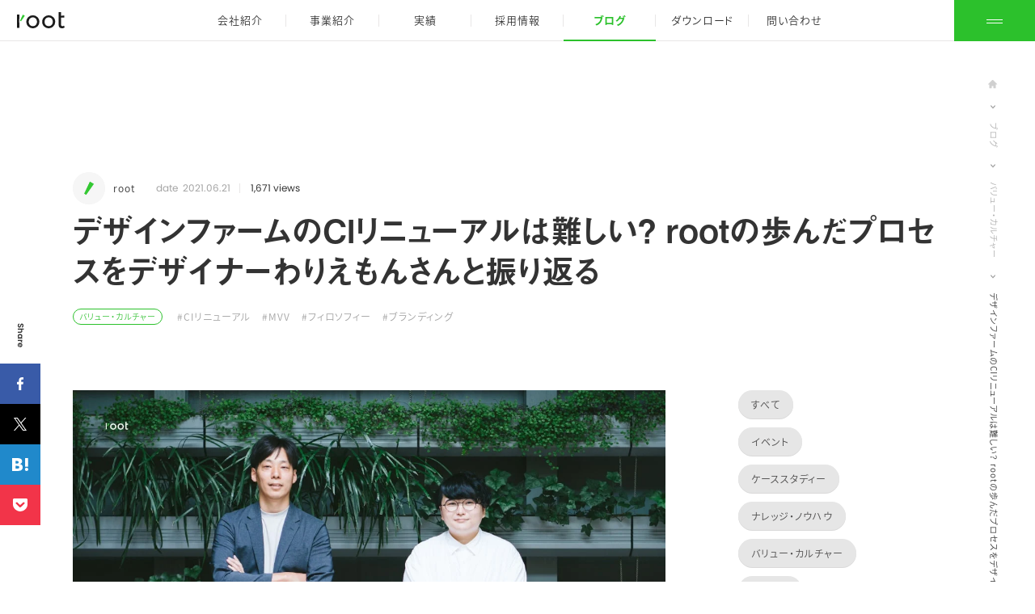

--- FILE ---
content_type: text/html; charset=UTF-8
request_url: https://ic-root.com/blog/ci-renewal2021/
body_size: 27191
content:
<!DOCTYPE html><html class=""><head><meta charset="UTF-8"><meta name="viewport" content="width=device-width, initial-scale=1, viewport-fit=cover"><link rel="stylesheet" media="print" onload="this.onload=null;this.media='all';" id="ao_optimized_gfonts" href="https://fonts.googleapis.com/css?family=EB+Garamond&amp;display=swap" /><link rel="profile" href="https://gmpg.org/xfn/11"><link rel="icon" href="/images/common/favicon.ico"><link rel="apple-touch-icon" href="/images/common/webclipicon.png"><link rel="preconnect" href="https://fonts.googleapis.com"><link rel="preconnect" href="https://fonts.gstatic.com" crossorigin> <script>(function(d) {var config = {kitId: 'pnm5met',scriptTimeout: 3000,async: true},h=d.documentElement,t=setTimeout(function(){h.className=h.className.replace(/\bwf-loading\b/g,"")+" wf-inactive";},config.scriptTimeout),tk=d.createElement("script"),f=false,s=d.getElementsByTagName("script")[0],a;h.className+=" wf-loading";tk.src='https://use.typekit.net/'+config.kitId+'.js';tk.async=true;tk.onload=tk.onreadystatechange=function(){a=this.readyState;if(f||a&&a!="complete"&&a!="loaded")return;f=true;clearTimeout(t);try{Typekit.load(config)}catch(e){}};s.parentNode.insertBefore(tk,s)})(document);</script> <style>@media (min-width:1025px){}@media (min-width:1025px){}@media (max-width:1024px){}@media (min-width:1025px){}@media (max-width:1024px){}*{box-sizing:border-box}*:focus{outline:none}ol,ul{list-style:none}img{max-width:100%;height:auto}table{border-collapse:separate;border-spacing:0}caption,th,td{font-weight:normal;text-align:left}blockquote:before,blockquote:after,q:before,q:after{content:""}blockquote,q{-webkit-hyphens:none;-moz-hyphens:none;-ms-hyphens:none;hyphens:none;quotes:none}a{text-decoration:none;color:#333}a:focus{outline:none}a:hover,a:active{outline:0}a img{border:0}button{outline:none}html{-webkit-text-size-adjust:100%;font-size:20px;box-sizing:border-box;opacity:0}@media (max-width:1024px){html{font-size:10px}}@media (min-width:1500px){html{font-size:25px}}html.wf-active,html.home{opacity:1}body{font-family:YakuHanJP,source-han-sans-japanese,sans-serif;font-feature-settings:"palt";-webkit-font-smoothing:antialiased;-moz-osx-font-smoothing:grayscale;font-weight:200;line-height:1.86;margin:0;background:#fff;color:#333;letter-spacing:.07em}@media (min-width:1025px){body{font-size:.7rem}}@media (max-width:1024px){body{font-size:1.3rem}}h1,h2,h3,h4{font-weight:bold}.before_intersection_group img,.before_intersection_group iframe{opacity:0}.wrap,.wrap_wide,.hr,.news_list_wrap,.works_detail_swiper_wrap,.occupation_list_section{opacity:0}@media (min-width:1025px){.site_header{position:fixed;width:100%;border-bottom:1px solid #e8e6e6;background-color:#fff;transition:.5s background-color cubic-bezier(.19,1,.22,1);z-index:101}}@media (max-width:1024px){.header_nav_group{position:fixed;width:100%;bottom:0;border-top:.5px solid #e8e6e6;border-bottom:.5px solid #e8e6e6;z-index:101;display:flex}}@media (min-width:1025px){.header_nav{position:relative}}@media (max-width:1024px){.header_nav{letter-spacing:0}}.sub_menu{opacity:0}.top_logo,.header_nav_logo a,.footer_header_logo a{background-image:url("[data-uri]")}@media (min-width:1025px){.header_nav_logo{position:absolute;left:0;transition:opacity 1s cubic-bezier(.19,1,.22,1)}}@media (max-width:1024px){.header_nav_logo{margin:1.5rem 0 0 1.5rem}}.header_nav_logo > a{line-height:0;transition:.5s height cubic-bezier(.19,1,.22,1);background-repeat:no-repeat;background-position:50% 50%}@media (min-width:1025px){.header_nav_logo > a{width:4.975rem;height:2.5rem;padding:0 1rem;background-size:2.975rem auto;display:flex;align-items:center}}@media (max-width:1024px){.header_nav_logo > a{display:block;width:5rem;height:1.7rem;background-size:5rem auto}}.header_nav_logo span{display:none}.header_nav_list{display:flex;margin:0 auto;padding:0;justify-content:space-evenly;width:100%;transition:.5s height cubic-bezier(.19,1,.22,1)}@media (min-width:1025px){.header_nav_list{width:40rem;height:2.5rem;font-size:.65rem}}@media (max-width:1024px){.header_nav_list{height:calc(env(safe-area-inset-bottom) + 6.5rem);background:#f5f5f5}}.header_nav_list > li{display:flex;flex:1;position:relative;box-sizing:content-box}@media (max-width:1024px){.header_nav_list > li{padding-bottom:env(safe-area-inset-bottom)}}.header_nav_list > li:not(:last-child):after{content:"";position:absolute;right:0}@media (min-width:1025px){.header_nav_list > li:not(:last-child):after{height:.75rem;top:.9rem;border-left:1px solid #e8e6e6}}@media (max-width:1024px){.header_nav_list > li:not(:last-child):after{height:1.75rem;top:2.4rem;border-left:.5px solid #e8e6e6}}.header_nav_list > li > a,.header_nav_list > li > span{display:flex;align-items:center;justify-content:center;flex:1;transition:color .5s}@media (max-width:1024px){.header_nav_list > li > a,.header_nav_list > li > span{font-size:.8rem;color:#acacac;flex-flow:column}}.header_nav_list > li > a:before,.header_nav_list > li > span:before{transition:background-color .5s}@media (max-width:1024px){.header_nav_list > li > a:before,.header_nav_list > li > span:before{content:"";display:block;width:1.25rem;height:1.25rem;background:#d3d3d3}}.header_nav_list > li > a:hover{color:#2cc12c}@media (max-width:1024px){.header_nav_list > li > a:hover:before{background:#2cc12c}}@media (min-width:1025px){.header_nav_list > .header_nav_list_top{display:none}}@media (max-width:1024px){.header_nav_list > .header_nav_list_works{display:none}}@media (max-width:1024px){.header_nav_list > .header_nav_list_blog{display:none}}@media (min-width:1025px){.header_nav_list .current:before{content:"";border-bottom:2px solid #2cc12c;position:absolute;bottom:-.05rem;width:100%}}.header_nav_list .current > span,.header_nav_list .current > a{font-weight:bold;color:#2cc12c}@media (max-width:1024px){.header_nav_list .current > span:before,.header_nav_list .current > a:before{background:#2cc12c}}@media (max-width:1024px){.header_nav_list_headline{line-height:1;display:block;margin:.5rem 0 0}}@media (max-width:1024px){.header_nav_list_top > a:before{-webkit-mask:url("[data-uri]") no-repeat 50% 50%/contain;mask:url("[data-uri]") no-repeat 50% 50%/contain}}@media (max-width:1024px){.header_nav_list_company > span:before{-webkit-mask:url("[data-uri]") no-repeat 50% 50%/contain;mask:url("[data-uri]") no-repeat 50% 50%/contain;width:1.3rem;height:1.3rem}}.header_nav_list_company:hover .sub_menu{display:block}@media (max-width:1024px){.header_nav_list_services > a:before{-webkit-mask:url("[data-uri]") no-repeat 50% 50%/contain;mask:url("[data-uri]") no-repeat 50% 50%/contain}}@media (max-width:1024px){.header_nav_list_works > a:before{-webkit-mask:url("./svgs/icon_menu_works.svg") no-repeat 50% 50%/contain;mask:url("./svgs/icon_menu_works.svg") no-repeat 50% 50%/contain}}@media (max-width:1024px){.header_nav_list_recruit > a:before{-webkit-mask:url("[data-uri]") no-repeat 50% 50%/contain;mask:url("[data-uri]") no-repeat 50% 50%/contain}}@media (max-width:1024px){.header_nav_list_contact > a:before{-webkit-mask:url("[data-uri]") no-repeat 50% 50%/contain;mask:url("[data-uri]") no-repeat 50% 50%/contain}}.header_nav_sns{position:absolute;top:0;right:6.35rem;display:flex;margin:0;padding:0;height:2.5rem;display:flex;align-items:center;transition:.5s height cubic-bezier(.19,1,.22,1)}.header_nav_sns > li{margin:0 0 0 .35rem}.header_nav_sns a{display:block;width:1.15rem;height:1.15rem;border-radius:50%;line-height:0;display:flex;justify-content:center;align-items:center}.header_nav_sns span{display:none}@media (max-width:1024px){.header_nav_sns{display:none}}.header_nav_facebook{background:#e8e6e6 url("[data-uri]") no-repeat 50% 50%/auto .6rem}.header_nav_twitter{background:#e8e6e6 url("[data-uri]") no-repeat 50% 50%/auto .55rem}.menu_wrap{background-color:#2cc12c;padding-bottom:env(safe-area-inset-bottom);transition:.5s cubic-bezier(.19,1,.22,1);cursor:pointer}@media (min-width:1025px){.menu_wrap{position:absolute;top:0;right:0;width:5rem;height:calc(100% + 0.05rem)}}@media (max-width:1024px){.menu_wrap{flex:0 0 16.67%;display:flex;justify-content:center;align-items:center;color:#fff;font-size:.8rem;position:relative;order:1}}.menu{height:100%}.menu:before{content:"";height:1px;background:#fff;position:absolute}@media (min-width:1025px){.menu:before{width:1rem;top:50%;left:2rem;margin:-.1rem 0 0}}@media (max-width:1024px){.menu:before{width:2rem;top:2.1rem;left:50%;margin:0 0 0 -1rem}}.menu:after{content:"";height:1px;background:#fff;position:absolute}@media (min-width:1025px){.menu:after{width:1rem;top:50%;left:2rem;margin:.1rem 0 0}}@media (max-width:1024px){.menu:after{width:2rem;top:2.5rem;left:50%;margin:0 0 0 -1rem}}@media (min-width:1025px){.menu > span{display:none}}@media (max-width:1024px){.menu > span{display:block;margin:3.2rem 0 0}}.page_nav{opacity:0}.bg_sub_menu{opacity:0;position:fixed;top:0;left:0;width:100%;height:100vh;background:rgba(0,0,0,0.3);transition:opacity .5s cubic-bezier(.19,1,.22,1);pointer-events:none}@media (min-width:1025px){.scrolled .header_nav_logo a{height:2rem}}@media (min-width:1025px){.scrolled .header_nav_list{height:2rem}}@media (min-width:1025px){.scrolled .header_nav_sns{height:2rem}}@media (min-width:1025px){.scrolled .menu{height:2.05rem}}</style> <script>(function(w,d,s,l,i){w[l]=w[l]||[];w[l].push({'gtm.start':
  new Date().getTime(),event:'gtm.js'});var f=d.getElementsByTagName(s)[0],
  j=d.createElement(s),dl=l!='dataLayer'?'&l='+l:'';j.async=true;j.src=
  'https://www.googletagmanager.com/gtm.js?id='+i+dl;f.parentNode.insertBefore(j,f);
  })(window,document,'script','dataLayer','GTM-KNMQ69M');</script> 
  <script async src="https://www.googletagmanager.com/gtag/js?id=G-DVT2J9LN9P"></script> <script>window.dataLayer = window.dataLayer || [];
    function gtag(){dataLayer.push(arguments);}
    gtag('js', new Date());
  
    gtag('config', 'G-DVT2J9LN9P');</script> <meta name='robots' content='index, follow, max-image-preview:large, max-snippet:-1, max-video-preview:-1' /><link media="all" href="https://ic-root.com/cms/wp-content/cache/autoptimize/css/autoptimize_94455da3df54f52812decc11bbdda2b7.css" rel="stylesheet" /><title>デザインファームのCIリニューアルは難しい？ rootの歩んだプロセスをデザイナーわりえもんさんと振り返る ｜ブログ｜root｜デザインの実践を個から組織・事業へ</title><meta name="description" content="このページではデザインファームのCIリニューアルは難しい？ rootの歩んだプロセスをデザイナーわりえもんさんと振り返る をご紹介しております。" /><link rel="canonical" href="https://ic-root.com/blog/ci-renewal2021/" /><meta property="og:locale" content="ja_JP" /><meta property="og:type" content="article" /><meta property="og:title" content="デザインファームのCIリニューアルは難しい？ rootの歩んだプロセスをデザイナーわりえもんさんと振り返る ｜ブログ｜root｜デザインの実践を個から組織・事業へ" /><meta property="og:description" content="このページではデザインファームのCIリニューアルは難しい？ rootの歩んだプロセスをデザイナーわりえもんさんと振り返る をご紹介しております。" /><meta property="og:url" content="https://ic-root.com/blog/ci-renewal2021/" /><meta property="og:site_name" content="root｜デザインの実践を個から組織・事業へ" /><meta property="article:publisher" content="https://www.facebook.com/icroot" /><meta property="article:modified_time" content="2021-06-19T08:22:09+00:00" /><meta property="og:image" content="https://ic-root.com/cms/wp-content/uploads/2021/06/img_top.jpg" /><meta property="og:image:width" content="1200" /><meta property="og:image:height" content="630" /><meta property="og:image:type" content="image/jpeg" /><meta name="twitter:card" content="summary_large_image" /><meta name="twitter:site" content="@ic_root" /><meta name="twitter:label1" content="推定読み取り時間" /><meta name="twitter:data1" content="3分" /> <script type="application/ld+json" class="yoast-schema-graph">{"@context":"https://schema.org","@graph":[{"@type":"WebSite","@id":"https://ic-root.com/#website","url":"https://ic-root.com/","name":"root｜デザインの実践を個から組織・事業へ","description":"","potentialAction":[{"@type":"SearchAction","target":{"@type":"EntryPoint","urlTemplate":"https://ic-root.com/?s={search_term_string}"},"query-input":"required name=search_term_string"}],"inLanguage":"ja"},{"@type":"ImageObject","@id":"https://ic-root.com/blog/ci-renewal2021/#primaryimage","inLanguage":"ja","url":"https://ic-root.com/cms/wp-content/uploads/2021/06/img_top.jpg","contentUrl":"https://ic-root.com/cms/wp-content/uploads/2021/06/img_top.jpg","width":1200,"height":630},{"@type":"WebPage","@id":"https://ic-root.com/blog/ci-renewal2021/#webpage","url":"https://ic-root.com/blog/ci-renewal2021/","name":"デザインファームのCIリニューアルは難しい？ rootの歩んだプロセスをデザイナーわりえもんさんと振り返る ｜ブログ｜root｜デザインの実践を個から組織・事業へ","isPartOf":{"@id":"https://ic-root.com/#website"},"primaryImageOfPage":{"@id":"https://ic-root.com/blog/ci-renewal2021/#primaryimage"},"datePublished":"2021-06-20T23:00:00+00:00","dateModified":"2021-06-19T08:22:09+00:00","description":"このページではデザインファームのCIリニューアルは難しい？ rootの歩んだプロセスをデザイナーわりえもんさんと振り返る をご紹介しております。","breadcrumb":{"@id":"https://ic-root.com/blog/ci-renewal2021/#breadcrumb"},"inLanguage":"ja","potentialAction":[{"@type":"ReadAction","target":["https://ic-root.com/blog/ci-renewal2021/"]}]},{"@type":"BreadcrumbList","@id":"https://ic-root.com/blog/ci-renewal2021/#breadcrumb","itemListElement":[{"@type":"ListItem","position":1,"name":"ホーム","item":"https://ic-root.com/"},{"@type":"ListItem","position":2,"name":"ブログ","item":"https://ic-root.com/blog/"},{"@type":"ListItem","position":3,"name":"デザインファームのCIリニューアルは難しい？ rootの歩んだプロセスをデザイナーわりえもんさんと振り返る"}]}]}</script> <link href='https://fonts.gstatic.com' crossorigin='anonymous' rel='preconnect' /><link rel="alternate" type="application/rss+xml" title="root｜デザインの実践を個から組織・事業へ &raquo; フィード" href="https://ic-root.com/feed/" /><link rel="alternate" type="application/rss+xml" title="root｜デザインの実践を個から組織・事業へ &raquo; コメントフィード" href="https://ic-root.com/comments/feed/" /><style id='wp-block-library-inline-css'>.has-text-align-justify{text-align:justify;}</style><style id='global-styles-inline-css'>body{--wp--preset--color--black: #000000;--wp--preset--color--cyan-bluish-gray: #abb8c3;--wp--preset--color--white: #ffffff;--wp--preset--color--pale-pink: #f78da7;--wp--preset--color--vivid-red: #cf2e2e;--wp--preset--color--luminous-vivid-orange: #ff6900;--wp--preset--color--luminous-vivid-amber: #fcb900;--wp--preset--color--light-green-cyan: #7bdcb5;--wp--preset--color--vivid-green-cyan: #00d084;--wp--preset--color--pale-cyan-blue: #8ed1fc;--wp--preset--color--vivid-cyan-blue: #0693e3;--wp--preset--color--vivid-purple: #9b51e0;--wp--preset--gradient--vivid-cyan-blue-to-vivid-purple: linear-gradient(135deg,rgba(6,147,227,1) 0%,rgb(155,81,224) 100%);--wp--preset--gradient--light-green-cyan-to-vivid-green-cyan: linear-gradient(135deg,rgb(122,220,180) 0%,rgb(0,208,130) 100%);--wp--preset--gradient--luminous-vivid-amber-to-luminous-vivid-orange: linear-gradient(135deg,rgba(252,185,0,1) 0%,rgba(255,105,0,1) 100%);--wp--preset--gradient--luminous-vivid-orange-to-vivid-red: linear-gradient(135deg,rgba(255,105,0,1) 0%,rgb(207,46,46) 100%);--wp--preset--gradient--very-light-gray-to-cyan-bluish-gray: linear-gradient(135deg,rgb(238,238,238) 0%,rgb(169,184,195) 100%);--wp--preset--gradient--cool-to-warm-spectrum: linear-gradient(135deg,rgb(74,234,220) 0%,rgb(151,120,209) 20%,rgb(207,42,186) 40%,rgb(238,44,130) 60%,rgb(251,105,98) 80%,rgb(254,248,76) 100%);--wp--preset--gradient--blush-light-purple: linear-gradient(135deg,rgb(255,206,236) 0%,rgb(152,150,240) 100%);--wp--preset--gradient--blush-bordeaux: linear-gradient(135deg,rgb(254,205,165) 0%,rgb(254,45,45) 50%,rgb(107,0,62) 100%);--wp--preset--gradient--luminous-dusk: linear-gradient(135deg,rgb(255,203,112) 0%,rgb(199,81,192) 50%,rgb(65,88,208) 100%);--wp--preset--gradient--pale-ocean: linear-gradient(135deg,rgb(255,245,203) 0%,rgb(182,227,212) 50%,rgb(51,167,181) 100%);--wp--preset--gradient--electric-grass: linear-gradient(135deg,rgb(202,248,128) 0%,rgb(113,206,126) 100%);--wp--preset--gradient--midnight: linear-gradient(135deg,rgb(2,3,129) 0%,rgb(40,116,252) 100%);--wp--preset--duotone--dark-grayscale: url('#wp-duotone-dark-grayscale');--wp--preset--duotone--grayscale: url('#wp-duotone-grayscale');--wp--preset--duotone--purple-yellow: url('#wp-duotone-purple-yellow');--wp--preset--duotone--blue-red: url('#wp-duotone-blue-red');--wp--preset--duotone--midnight: url('#wp-duotone-midnight');--wp--preset--duotone--magenta-yellow: url('#wp-duotone-magenta-yellow');--wp--preset--duotone--purple-green: url('#wp-duotone-purple-green');--wp--preset--duotone--blue-orange: url('#wp-duotone-blue-orange');--wp--preset--font-size--small: 13px;--wp--preset--font-size--medium: 20px;--wp--preset--font-size--large: 36px;--wp--preset--font-size--x-large: 42px;--wp--preset--spacing--20: 0.44rem;--wp--preset--spacing--30: 0.67rem;--wp--preset--spacing--40: 1rem;--wp--preset--spacing--50: 1.5rem;--wp--preset--spacing--60: 2.25rem;--wp--preset--spacing--70: 3.38rem;--wp--preset--spacing--80: 5.06rem;}:where(.is-layout-flex){gap: 0.5em;}body .is-layout-flow > .alignleft{float: left;margin-inline-start: 0;margin-inline-end: 2em;}body .is-layout-flow > .alignright{float: right;margin-inline-start: 2em;margin-inline-end: 0;}body .is-layout-flow > .aligncenter{margin-left: auto !important;margin-right: auto !important;}body .is-layout-constrained > .alignleft{float: left;margin-inline-start: 0;margin-inline-end: 2em;}body .is-layout-constrained > .alignright{float: right;margin-inline-start: 2em;margin-inline-end: 0;}body .is-layout-constrained > .aligncenter{margin-left: auto !important;margin-right: auto !important;}body .is-layout-constrained > :where(:not(.alignleft):not(.alignright):not(.alignfull)){max-width: var(--wp--style--global--content-size);margin-left: auto !important;margin-right: auto !important;}body .is-layout-constrained > .alignwide{max-width: var(--wp--style--global--wide-size);}body .is-layout-flex{display: flex;}body .is-layout-flex{flex-wrap: wrap;align-items: center;}body .is-layout-flex > *{margin: 0;}:where(.wp-block-columns.is-layout-flex){gap: 2em;}.has-black-color{color: var(--wp--preset--color--black) !important;}.has-cyan-bluish-gray-color{color: var(--wp--preset--color--cyan-bluish-gray) !important;}.has-white-color{color: var(--wp--preset--color--white) !important;}.has-pale-pink-color{color: var(--wp--preset--color--pale-pink) !important;}.has-vivid-red-color{color: var(--wp--preset--color--vivid-red) !important;}.has-luminous-vivid-orange-color{color: var(--wp--preset--color--luminous-vivid-orange) !important;}.has-luminous-vivid-amber-color{color: var(--wp--preset--color--luminous-vivid-amber) !important;}.has-light-green-cyan-color{color: var(--wp--preset--color--light-green-cyan) !important;}.has-vivid-green-cyan-color{color: var(--wp--preset--color--vivid-green-cyan) !important;}.has-pale-cyan-blue-color{color: var(--wp--preset--color--pale-cyan-blue) !important;}.has-vivid-cyan-blue-color{color: var(--wp--preset--color--vivid-cyan-blue) !important;}.has-vivid-purple-color{color: var(--wp--preset--color--vivid-purple) !important;}.has-black-background-color{background-color: var(--wp--preset--color--black) !important;}.has-cyan-bluish-gray-background-color{background-color: var(--wp--preset--color--cyan-bluish-gray) !important;}.has-white-background-color{background-color: var(--wp--preset--color--white) !important;}.has-pale-pink-background-color{background-color: var(--wp--preset--color--pale-pink) !important;}.has-vivid-red-background-color{background-color: var(--wp--preset--color--vivid-red) !important;}.has-luminous-vivid-orange-background-color{background-color: var(--wp--preset--color--luminous-vivid-orange) !important;}.has-luminous-vivid-amber-background-color{background-color: var(--wp--preset--color--luminous-vivid-amber) !important;}.has-light-green-cyan-background-color{background-color: var(--wp--preset--color--light-green-cyan) !important;}.has-vivid-green-cyan-background-color{background-color: var(--wp--preset--color--vivid-green-cyan) !important;}.has-pale-cyan-blue-background-color{background-color: var(--wp--preset--color--pale-cyan-blue) !important;}.has-vivid-cyan-blue-background-color{background-color: var(--wp--preset--color--vivid-cyan-blue) !important;}.has-vivid-purple-background-color{background-color: var(--wp--preset--color--vivid-purple) !important;}.has-black-border-color{border-color: var(--wp--preset--color--black) !important;}.has-cyan-bluish-gray-border-color{border-color: var(--wp--preset--color--cyan-bluish-gray) !important;}.has-white-border-color{border-color: var(--wp--preset--color--white) !important;}.has-pale-pink-border-color{border-color: var(--wp--preset--color--pale-pink) !important;}.has-vivid-red-border-color{border-color: var(--wp--preset--color--vivid-red) !important;}.has-luminous-vivid-orange-border-color{border-color: var(--wp--preset--color--luminous-vivid-orange) !important;}.has-luminous-vivid-amber-border-color{border-color: var(--wp--preset--color--luminous-vivid-amber) !important;}.has-light-green-cyan-border-color{border-color: var(--wp--preset--color--light-green-cyan) !important;}.has-vivid-green-cyan-border-color{border-color: var(--wp--preset--color--vivid-green-cyan) !important;}.has-pale-cyan-blue-border-color{border-color: var(--wp--preset--color--pale-cyan-blue) !important;}.has-vivid-cyan-blue-border-color{border-color: var(--wp--preset--color--vivid-cyan-blue) !important;}.has-vivid-purple-border-color{border-color: var(--wp--preset--color--vivid-purple) !important;}.has-vivid-cyan-blue-to-vivid-purple-gradient-background{background: var(--wp--preset--gradient--vivid-cyan-blue-to-vivid-purple) !important;}.has-light-green-cyan-to-vivid-green-cyan-gradient-background{background: var(--wp--preset--gradient--light-green-cyan-to-vivid-green-cyan) !important;}.has-luminous-vivid-amber-to-luminous-vivid-orange-gradient-background{background: var(--wp--preset--gradient--luminous-vivid-amber-to-luminous-vivid-orange) !important;}.has-luminous-vivid-orange-to-vivid-red-gradient-background{background: var(--wp--preset--gradient--luminous-vivid-orange-to-vivid-red) !important;}.has-very-light-gray-to-cyan-bluish-gray-gradient-background{background: var(--wp--preset--gradient--very-light-gray-to-cyan-bluish-gray) !important;}.has-cool-to-warm-spectrum-gradient-background{background: var(--wp--preset--gradient--cool-to-warm-spectrum) !important;}.has-blush-light-purple-gradient-background{background: var(--wp--preset--gradient--blush-light-purple) !important;}.has-blush-bordeaux-gradient-background{background: var(--wp--preset--gradient--blush-bordeaux) !important;}.has-luminous-dusk-gradient-background{background: var(--wp--preset--gradient--luminous-dusk) !important;}.has-pale-ocean-gradient-background{background: var(--wp--preset--gradient--pale-ocean) !important;}.has-electric-grass-gradient-background{background: var(--wp--preset--gradient--electric-grass) !important;}.has-midnight-gradient-background{background: var(--wp--preset--gradient--midnight) !important;}.has-small-font-size{font-size: var(--wp--preset--font-size--small) !important;}.has-medium-font-size{font-size: var(--wp--preset--font-size--medium) !important;}.has-large-font-size{font-size: var(--wp--preset--font-size--large) !important;}.has-x-large-font-size{font-size: var(--wp--preset--font-size--x-large) !important;}
.wp-block-navigation a:where(:not(.wp-element-button)){color: inherit;}
:where(.wp-block-columns.is-layout-flex){gap: 2em;}
.wp-block-pullquote{font-size: 1.5em;line-height: 1.6;}</style><style id='ez-toc-inline-css'>div#ez-toc-container p.ez-toc-title {font-size: 100%;}div#ez-toc-container p.ez-toc-title {font-weight: 700;}div#ez-toc-container ul li {font-size: 100%;}div#ez-toc-container {width: 100%;}</style> <script src='https://ic-root.com/cms/wp-includes/js/jquery/jquery.min.js?ver=3.6.1' id='jquery-core-js'></script> <script src='https://ic-root.com/cms/wp-content/plugins/wp-user-avatar/assets/flatpickr/flatpickr.min.js?ver=6.1.9' id='ppress-flatpickr-js'></script> <script src='https://ic-root.com/cms/wp-content/plugins/wp-user-avatar/assets/select2/select2.min.js?ver=6.1.9' id='ppress-select2-js'></script> <link rel="https://api.w.org/" href="https://ic-root.com/wp-json/" /><link rel="alternate" type="application/json" href="https://ic-root.com/wp-json/wp/v2/blog/6323" /><link rel="EditURI" type="application/rsd+xml" title="RSD" href="https://ic-root.com/cms/xmlrpc.php?rsd" /><link rel="wlwmanifest" type="application/wlwmanifest+xml" href="https://ic-root.com/cms/wp-includes/wlwmanifest.xml" /><meta name="generator" content="WordPress 6.1.9" /><link rel='shortlink' href='https://ic-root.com/?p=6323' /><link rel="alternate" type="application/json+oembed" href="https://ic-root.com/wp-json/oembed/1.0/embed?url=https%3A%2F%2Fic-root.com%2Fblog%2Fci-renewal2021%2F" /><link rel="alternate" type="text/xml+oembed" href="https://ic-root.com/wp-json/oembed/1.0/embed?url=https%3A%2F%2Fic-root.com%2Fblog%2Fci-renewal2021%2F&#038;format=xml" /> <script type="text/javascript">function nxsPostToFav(obj){ obj.preventDefault;
            var k = obj.target.split("-"); var nt = k[0]; var ii = k[1];  var pid = k[2];
            var data = {  action:'nxs_snap_aj', nxsact: 'manPost', nt:nt, id: pid, nid: ii, et_load_builder_modules:1, _wpnonce: '00915bec62'};
            jQuery('#nxsFavNoticeCnt').html('<p> Posting... </p>'); jQuery('#nxsFavNotice').modal({ fadeDuration: 50 });
            jQuery.post('https://ic-root.com/cms/wp-admin/admin-ajax.php', data, function(response) { if (response=='') response = 'Message Posted';
                jQuery('#nxsFavNoticeCnt').html('<p> ' + response + '</p>' +'<input type="button"  onclick="jQuery.modal.close();" class="bClose" value="Close" />');
            });
        }</script><style type="text/css">0</style><style type='text/css'>img#wpstats{display:none}</style> <script>!function(n){var o=window[n]=function(){var n=[].slice.call(arguments);return o.x?o.x.apply(0,n):o.q.push(n)};o.q=[],o.i=Date.now(),o.allow=function(){o.o="allow"},o.deny=function(){o.o="deny"}}("krt")</script> <script async src="https://cdn-edge.karte.io/dcd8c33146c121c5e72a37fd4b688ba2/edge.js"></script> </head><body class="blog-template-default single single-blog postid-6323"> <noscript><iframe src="https://www.googletagmanager.com/ns.html?id=GTM-KNMQ69M"
height="0" width="0" style="display:none;visibility:hidden"></iframe></noscript><header class="site_header"><nav class="header_nav"><div class="header_nav_logo"><a href="/"><span>root Inc.</span></a></div><div class="header_nav_group"><div class="menu_wrap" dom="menu"><div class="menu"><span>メニュー</span></div></div><div class="hover_bg"></div><ul class="header_nav_list"><li class="header_nav_list_top "><a href="/"><span class="header_nav_list_headline">トップ</span></a></li><li class="header_nav_list_company toggle_sub_menu " dom="toggle_sub_menu"><span><span class="header_nav_list_headline">会社紹介</span><div class="sub_menu"><dl class="sub_menu_company"><dt class="sub_menu_title">会社紹介</dt><dd><div class="sub_menu_link_wrap"><div class="sub_menu_link"><a href="/aboutus/"><span class="underline">私たちについて</span><div class="sub_menu_image"><img src="/images/common/menu_company01.jpg" alt="私たちについて"></div></a></div><div class="sub_menu_link"><a href="/message/"><span class="underline">代表あいさつ</span><div class="sub_menu_image"><img src="/images/common/menu_company02.jpg" alt="代表あいさつ"></div></a></div><div class="sub_menu_link"><a href="/company/"><span class="underline">会社概要</span><div class="sub_menu_image"><img src="/images/common/menu_company03.jpg" alt="会社概要"></div></a></div><div class="sub_menu_link"><a href="/news/"><span class="underline">イベント&amp;ニュース</span><div class="sub_menu_image"><img src="/images/common/menu_company04.jpg" alt="イベント&amp;ニュース"></div></a></div></div></dd></dl></div></span></li><li class="header_nav_list_services "><a href="/services/"><span class="header_nav_list_headline">事業紹介</span></a></li><li class="header_nav_list_works "><a href="/works/"><span class="header_nav_list_headline">実績</span></a></li><li class="header_nav_list_recruit "><a href="https://careers.ic-root.com/"><span class="header_nav_list_headline">採用情報</span></a></li><li class="header_nav_list_blog current"><a href="/blog/"><span class="header_nav_list_headline">ブログ</span></a></li><li class="header_nav_list_download "><a href="/download/"><span class="header_nav_list_headline">ダウンロード</span></a></li><li class="header_nav_list_contact "><a href="/contact/"><span class="header_nav_list_headline">問い合わせ</span></a></li></ul></div></nav></header><ul class="breadcrumb"><li class="breadcrumb_home"><a href="/"><span>home</span></a></li><li><a href="/blog/"> <span>ブログ</span></a></li><li><a href="https://ic-root.com/blog/category/value-culture/"> <span>バリュー・カルチャー</span></a></li><li><span>デザインファームのCIリニューアルは難しい？ rootの歩んだプロセスをデザイナーわりえもんさんと振り返る</span></li></ul><article class="blog_detail"><div class="wrap_wide"><div class="blog_detail_info_before_title"><div class="author_image"><img data-del="avatar" src='https://ic-root.com/cms/wp-content/uploads/2021/05/root_author.png' class='avatar pp-user-avatar avatar-300 photo ' height='300' width='300'/></div><div class="author_name">root</div><dl class="post_date"><dt>date</dt><dd>2021.06.21</dd></dl><div class="number_of_view"><div class="tptn_counter" id="tptn_counter_6323">1,671 views</div></div></div><h1 class="blog_detail_title">デザインファームのCIリニューアルは難しい？ rootの歩んだプロセスをデザイナーわりえもんさんと振り返る</h1><div class="blog_detail_info_after_title"><ul class="categories"><li><a href="https://ic-root.com/blog/category/value-culture/">バリュー・カルチャー</a></li></ul><ul class="tags"><li><a href="https://ic-root.com/blog/tag/ci%e3%83%aa%e3%83%8b%e3%83%a5%e3%83%bc%e3%82%a2%e3%83%ab/">#CIリニューアル</a></li><li><a href="https://ic-root.com/blog/tag/mvv/">#MVV</a></li><li><a href="https://ic-root.com/blog/tag/%e3%83%95%e3%82%a3%e3%83%ad%e3%82%bd%e3%83%95%e3%82%a3%e3%83%bc/">#フィロソフィー</a></li><li><a href="https://ic-root.com/blog/tag/%e3%83%96%e3%83%a9%e3%83%b3%e3%83%87%e3%82%a3%e3%83%b3%e3%82%b0/">#ブランディング</a></li></ul></div><div class="blog_column"><div class="blog_column_left"><div class="cms_eyecatch"><img width="1200" height="630" src="https://ic-root.com/cms/wp-content/uploads/2021/06/img_top.jpg" class="attachment-large size-large wp-post-image" alt="" decoding="async" srcset="https://ic-root.com/cms/wp-content/uploads/2021/06/img_top.jpg 1200w, https://ic-root.com/cms/wp-content/uploads/2021/06/img_top-768x403.jpg 768w" sizes="(max-width: 1200px) 100vw, 1200px" /></div><div class="cms_body"><p>2021年6月7日、rootのCIが新しくなりました。rootではミッションやバリューをフィロソフィーとして、これらをリニューアル。CIはアートディレクター・デザイナーの割石裕太（わりえもん / <a href="https://twitter.com/wariemon" target="_blank" rel="noreferrer noopener nofollow">@wariemon</a>）さんにデザインを担当いただきました。</p><p>会社のフィロソフィーをカタチに落とし込むプロセスでは、どのようなやりとりがあったのでしょうか。最終的に生まれたロゴには、どのようにrootのらしさを込められたのでしょうか。</p><p>わりえもんさんとroot代表の西村にCIが生まれ変わるまでの軌跡を振り返ってもらいました。</p><div id="ez-toc-container" class="ez-toc-v2_0_19 counter-flat counter-decimal ez-toc-grey"><div class="ez-toc-title-container"><p class="ez-toc-title">目次</p> <span class="ez-toc-title-toggle"></span></div><nav><ul class="ez-toc-list ez-toc-list-level-1"><li class="ez-toc-page-1"><a class="ez-toc-link ez-toc-heading-1" href="#%E4%BC%9A%E7%A4%BE%E3%81%AE%E3%83%95%E3%82%A3%E3%83%AD%E3%82%BD%E3%83%95%E3%82%A3%E3%83%BC%E3%82%92%E8%A6%8B%E3%81%A4%E3%82%81%E7%9B%B4%E3%81%99" title="会社のフィロソフィーを見つめ直す">会社のフィロソフィーを見つめ直す</a></li><li class="ez-toc-page-1"><a class="ez-toc-link ez-toc-heading-2" href="#%E3%83%9F%E3%83%83%E3%82%B7%E3%83%A7%E3%83%B3%E3%82%92%E6%8D%89%E3%81%88%E7%9B%B4%E3%81%97%E3%80%81%E5%86%8D%E5%AE%9A%E7%BE%A9%E3%81%99%E3%82%8B" title="ミッションを捉え直し、再定義する">ミッションを捉え直し、再定義する</a></li><li class="ez-toc-page-1"><a class="ez-toc-link ez-toc-heading-3" href="#%E3%83%97%E3%83%AD%E3%82%BB%E3%82%B9%E3%81%AE%E3%81%AA%E3%81%8B%E3%81%A7_root_%E3%81%AE%E8%A7%A3%E5%83%8F%E5%BA%A6%E3%81%8C%E4%B8%8A%E3%81%8C%E3%82%8B" title="プロセスのなかで root の解像度が上がる">プロセスのなかで root の解像度が上がる</a></li><li class="ez-toc-page-1"><a class="ez-toc-link ez-toc-heading-4" href="#root_%E3%81%AE%E3%80%8C%E8%8A%AF%E3%80%8D%E3%82%92%E6%8D%89%E3%81%88%E3%81%9F%E3%83%AD%E3%82%B4%E3%83%87%E3%82%B6%E3%82%A4%E3%83%B3" title="root の「芯」を捉えたロゴデザイン">root の「芯」を捉えたロゴデザイン</a></li><li class="ez-toc-page-1"><a class="ez-toc-link ez-toc-heading-5" href="#%E6%88%90%E9%95%B7%E3%81%AB%E5%AF%84%E3%82%8A%E6%B7%BB%E3%81%86%E3%83%91%E3%83%BC%E3%83%88%E3%83%8A%E3%83%BC%E3%81%B8%E3%82%AB%E3%82%BF%E3%83%81%E3%82%92%E5%A4%89%E3%81%88%E3%82%8B" title="成長に寄り添うパートナーへカタチを変える">成長に寄り添うパートナーへカタチを変える</a></li></ul></nav></div><h2><span class="ez-toc-section" id="%E4%BC%9A%E7%A4%BE%E3%81%AE%E3%83%95%E3%82%A3%E3%83%AD%E3%82%BD%E3%83%95%E3%82%A3%E3%83%BC%E3%82%92%E8%A6%8B%E3%81%A4%E3%82%81%E7%9B%B4%E3%81%99"></span>会社のフィロソフィーを見つめ直す<span class="ez-toc-section-end"></span></h2><p><strong>西村：</strong><br>rootは創業から9年が経過して、これまで西村個人で取り組んできた活動が組織に変化し再現性を持って取り組んでいく必要性が生じていました。また、事業成長に伴走してデザイン支援をするためにもメンバーそれぞれがチームとして活動することが必要になりました。そこで会社のCIを刷新することで、組織として一貫したメッセージングやコンセプトを打ち出していく必要性を感じロゴ、Webサイトのリニューアルを割石さんに相談しました。</p><p>CIリニューアルを経てフィロソフィー、今後のビジョンをまとめた代表西村note：<br><a href="https://note.com/nishimuu/n/nba81b645da07" target="_blank" rel="noreferrer noopener">https://note.com/nishimuu/n/nba81b645da07</a></p><p>割石さんに相談したのは、過去にrootが主催する「Service Design Night」などのイベントに登壇いただいたのもあるのですが、もともと、割石さんの実績を見て、rootにないものを持っていると感じていたことが大きいです。</p><p>過去登壇いただいたService Design Nightのレポート：<br><a href="https://techplay.jp/column/65">https://techplay.jp/column/65</a></p><p>rootは、ロジカルに物事を考える傾向が強く、そういうタイプのデザイナーと相性がいいチームです。ただ、今回も相性の良さでパートナーを選定すると、感性や視覚的な表現が偏ったものになるのでは、という懸念もあり、バランスをとりたいと考えていたんです。なので、僕たちだと説明的で複雑になりやすい思考を咀嚼し、わかりやすくシンプルなものに落とし込むことができる割石さんにご相談させていただきました。</p><p><strong>割石（以下、わりえもん）：</strong><br>自分のことを理解いただいた上で相談してもらえたのは嬉しかったですね。デザイン会社がクライアントになるのは初めてで、自分としてもチャレンジということもありますが、rootさんの考えに共感したことも大きく、ぜひお手伝いしたいなと思いました。</p><p><strong>西村：</strong><br>最初は、rootがどんなことを考えているのかのお話をしていきました。まずは会社の根幹の言葉の見直しから始めましたよね。</p><figure class="wp-block-image size-large"><img decoding="async" loading="lazy" width="1200" height="800" src="https://ic-root.com/cms/wp-content/uploads/2021/06/img_sec1_1.jpg" alt="" class="wp-image-6342" srcset="https://ic-root.com/cms/wp-content/uploads/2021/06/img_sec1_1.jpg 1200w, https://ic-root.com/cms/wp-content/uploads/2021/06/img_sec1_1-768x512.jpg 768w" sizes="(max-width: 1200px) 100vw, 1200px" /></figure><p><strong>わりえもん：</strong><br>そうですね。これまで使っていた言葉はなにか、どんな意図が込められているのかを最初にヒアリングさせていただきました。今もフィットしている点、していない点。さらによくできる点はどこなのかなど、ときには壁一面のホワイトボードが埋まるほど、議論を重ねました。</p><h2><span class="ez-toc-section" id="%E3%83%9F%E3%83%83%E3%82%B7%E3%83%A7%E3%83%B3%E3%82%92%E6%8D%89%E3%81%88%E7%9B%B4%E3%81%97%E3%80%81%E5%86%8D%E5%AE%9A%E7%BE%A9%E3%81%99%E3%82%8B"></span>ミッションを捉え直し、再定義する<span class="ez-toc-section-end"></span></h2><p><strong>わりえもん：</strong><br>最初は、議論しつつ整理していくために、MVV（ミッション、ビジョン、バリュー）のようなフレームに落とし込むように進めていきました。会社のフィロソフィーを言葉にすべく、議論を重ねるなかでいくつかの方向性が出てきましたよね。</p><figure class="wp-block-image size-large"><img decoding="async" loading="lazy" width="1200" height="800" src="https://ic-root.com/cms/wp-content/uploads/2021/06/img_sec2_1.jpg" alt="" class="wp-image-6343" srcset="https://ic-root.com/cms/wp-content/uploads/2021/06/img_sec2_1.jpg 1200w, https://ic-root.com/cms/wp-content/uploads/2021/06/img_sec2_1-768x512.jpg 768w" sizes="(max-width: 1200px) 100vw, 1200px" /></figure><p><strong>西村：</strong><br>そうですね。議論に時間をかけ、紆余曲折しながら「芯を問い、成長に貢献する」というミッションになりました。議論の過程で登場した言葉たちも、大事なものではあるので、活かしていきたいと思います。</p><p><strong>わりえもん：</strong><br>ミッションやビジョンについて議論するなかで、「デザインを民主化する」「デザインを探求する」などの言葉もありました。これらの言葉は、議論の末に「大事ではあるものの、考え方の一部だね」となりました。一度は広がりを見せた言葉たちが、元々のミッションに近い言葉に収束していく過程は面白かったです。</p><figure class="wp-block-image size-large"><img decoding="async" loading="lazy" width="1200" height="800" src="https://ic-root.com/cms/wp-content/uploads/2021/06/img_sec2_2.jpg" alt="" class="wp-image-6344" srcset="https://ic-root.com/cms/wp-content/uploads/2021/06/img_sec2_2.jpg 1200w, https://ic-root.com/cms/wp-content/uploads/2021/06/img_sec2_2-768x512.jpg 768w" sizes="(max-width: 1200px) 100vw, 1200px" /></figure><p><strong>西村：</strong><br>議論を重ねたことで、改めて自分たちが大事にしないといけないことの解像度が高まりました。当初は、ミッションに加えて、ビジョンなども議論していましたが、次第にクライアントや世の中に対しての価値を表現する言葉であるミッションにフォーカスするべきだなと考えるようになりました。</p><p><strong>わりえもん：</strong><br>「rootだけではミッションが実現できない」という話はよくしましたね。rootのミッションを達成するためには、クライアントの存在が不可欠。様々な会社のロゴデザインを担当していますが、クライアントワークが主体であるデザインファームの場合はその点が特殊だなと感じました。</p><p><strong>西村：</strong><br>創業当時のことなども振り返ってみて、もともとのミッションであった「デザインを通じて、事業成長に貢献する」はこれからも大事にしたい考えなんだなと改めて気づきました。</p><p>ゼロイチから拡大期まで成長ステージに合わせ伴走するデザインファームを目指して：<br><a href="https://note.com/nishimuu/n/n1ca7b5daf216">https://note.com/nishimuu/n/n1ca7b5daf216</a></p><p>クライアントの目指す目的が達成されるなかで、rootの使命は達成される。だから、「成長に貢献する」という言葉はぶらさない。ただ、現状に合わせてより解像度の高い言葉へアップデートする。</p><p><strong>わりえもん：</strong><br>変化があったのは、rootよりも社会のほうだったとも言えますよね。当初、掲げた「デザインを通じて、事業成長に貢献する」というミッションは10年弱の経過と共に「当たり前のこと」になった。会社にとって、根源にある考え方ではあるものの、社会の変化に合わせて新しく存在意義を示さないといけなくなっていた。</p><p>議論に時間をかけたことで、候補の言葉のうちの一つが想定していたよりも、耐久年数が短いかもしれない、とわかった。例えば、「デザインを社会実装する」という案もありました。議論していた当時は良いと感じられたものの、客観的に見ると、これもすでに社会に浸透しつつある考え方であると感じられました。</p><p>今回のプロジェクトをご一緒して面白かったのは、こうした議論の積み重ねです。変遷はいろいろあったものの、それがあったからこそアウトプットへの納得感も醸成されたと感じます。</p><figure class="wp-block-image size-large"><img decoding="async" loading="lazy" width="1200" height="800" src="https://ic-root.com/cms/wp-content/uploads/2021/06/img_sec2_3.jpg" alt="" class="wp-image-6345" srcset="https://ic-root.com/cms/wp-content/uploads/2021/06/img_sec2_3.jpg 1200w, https://ic-root.com/cms/wp-content/uploads/2021/06/img_sec2_3-768x512.jpg 768w" sizes="(max-width: 1200px) 100vw, 1200px" /></figure><p><strong>西村：</strong><br>「デザインを通じて、事業成長に貢献する」に、どのようにrootの思想を入れ込むか。それができなければ、アップデートする意味がありません。ここに「芯を問い」という言葉を付け加えることで、会社として達成すべきアクションと、思想が併存する言葉にできたと思います。</p><h2><span class="ez-toc-section" id="%E3%83%97%E3%83%AD%E3%82%BB%E3%82%B9%E3%81%AE%E3%81%AA%E3%81%8B%E3%81%A7_root_%E3%81%AE%E8%A7%A3%E5%83%8F%E5%BA%A6%E3%81%8C%E4%B8%8A%E3%81%8C%E3%82%8B"></span>プロセスのなかで root の解像度が上がる<span class="ez-toc-section-end"></span></h2><p><strong>わりえもん：</strong><br>今のミッションの重要なキーワードである、「芯」という言葉にたどり着くまでにも、かなり議論を重ねましたよね。事業にとって中心となる重要なポイントをどう表現するのか。「核」なのか、「本質」なのか、どう表現するかを議論しました。</p><p><strong>西村：</strong><br>ここはかなり議論しましたね。</p><p><strong>わりえもん：</strong><br>議論のなかで、西村さんのこだわりを感じたのは、読み手にとってどう伝わるかという視点でした。例えば、「本質」という言葉は、誰しもが否定できないものだし、伝わりやすい言葉だから、と提案させてもらいました。西村さんが懸念されたのは、読み手にとっての本質という言葉が持つ意味が多様であること。本質の意味が、rootが語りたいこととずれてしまっては伝わりません。では、どういう言葉で表現するか？は難しいところでした。</p><p>rootという社名が植物を想起する言葉でもあり、植物のメタファーをどうミッションに入れ込むかも議論のポイントでした。うまく取り込むことができれば、社名により納得感をもたせられますが、そうでないのであれば、社名から変えることも検討すべきだと考えていました。発散する中で「花を咲かす」などの言葉について議論したこともありましたよね。</p><figure class="wp-block-image"><img decoding="async" src="https://lh4.googleusercontent.com/I2hbo0dKJCMX84mcJDJIHINoNlUDFfxK3DjjBnn4V7xHuMZ4gdDgZqgkIWsHd47B2p-O3dyWV9Xfqd_R14zWf8droZPlm4CTyLbwR-7XEyr2WFrfbE-lZ4uKk8QJIYqXKe5kYMNm" alt=""/></figure><p><strong>西村：</strong><br>ありましたね。かなり植物メタファーに引っ張られてしまったこともありましたが、最終的にはどのようにデザインで成長に貢献するか、という点を表現する言葉として「芯を問う」に落ち着きました。</p><p><strong>わりえもん：</strong><br>ステートメントも含めて、このミッションはクライアントに向き合う姿勢であると同時に、rootが自分たちの姿勢を問うことにもなりますよね。自分たちの芯を考えるための言葉にもなっている。</p><figure class="wp-block-image size-large"><img decoding="async" loading="lazy" width="1200" height="800" src="https://ic-root.com/cms/wp-content/uploads/2021/06/img_sec3_2.jpg" alt="" class="wp-image-6346" srcset="https://ic-root.com/cms/wp-content/uploads/2021/06/img_sec3_2.jpg 1200w, https://ic-root.com/cms/wp-content/uploads/2021/06/img_sec3_2-768x512.jpg 768w" sizes="(max-width: 1200px) 100vw, 1200px" /></figure><p><strong>西村：</strong><br>ステートメントは、ミッションを補強するような形で、芯とは何か、成長に貢献するとは何か、を伝えられる内容になりました。</p><p>最終的にはまとまりましたが、自分自身がどういう方向で会社を進めるべきかを見出すのに時間がかかりました。創業から、個人のデザイナーとしてサービスデザインを手掛けてきたけれど、組織として、会社としての方向性を定める際に、どういうミッションが望ましいのか。ロゴのリニューアルに取り組み始めた当初は明確ではなかったものが、模索していくなかで解像度が上っていきました。</p><p>会社のフィロソフィーを言語化するというのは簡単な作業ではなく、普段はクライアントに対して行っていることであっても、自分自身で言語化しようとするとすんなり進すまないもので、大いに悩み考えました。思考を深めていく中で見えてきたこともあり、フィロソフィーを考えていくプロセス自体の価値が高かったと思います。</p><p><strong>わりえもん：</strong><br>プロセスの途中で、rootのみなさんにも進捗中のものを共有しながら、策定中の言葉に対する質問や議論などを行ったのも良かったですよね。西村さん自身が会社の文化として、メンバーがどう感じるかを重要視されていたこともあり、巻き込みながら進めていきました。僕自身、いい意味で改善のプロセスを一緒に体験させてもらった感じがありました。</p><p><strong>西村：</strong><br>メンバーに共有するタイミングは多かったですね。最終的な判断は自分がすると思っていましたが、組織の人数もまだ少なかったのもあり、判断に足るものになっているかどうかを聞くように進めていきました。</p><p>メンバーからの反応も受けながら、自分の中にある芯が揺らぐか否かを見るようにしていたんです。揺れないものは自分のなかでも確固たるものになっている。ただ、それをメンバーに確かめずに決めていくと、出来上がるものが独りよがりなものになってしまう。共有しながら進めていくことで、自分の確信を深めていきました。</p><h2><span class="ez-toc-section" id="root_%E3%81%AE%E3%80%8C%E8%8A%AF%E3%80%8D%E3%82%92%E6%8D%89%E3%81%88%E3%81%9F%E3%83%AD%E3%82%B4%E3%83%87%E3%82%B6%E3%82%A4%E3%83%B3"></span>root の「芯」を捉えたロゴデザイン<span class="ez-toc-section-end"></span></h2><p><strong>わりえもん：</strong><br>ミッションの言語化ができたことで、ビジュアル化が進められるようになりました。ディスカッションの中で得られた要素や、新たなミッションは、みなさんの想いを文字という形で紐解いたもので、rootという社名と合わせて、「言葉のアイデンティティ」と言えます。これは頻繁に変化するものではありません。</p><p>デザインも言葉も同じです。頻繁に変わると、認知も信頼も積み重ねられません。時代とともに変化し続ける中でも、自分自身を知り、何が芯にあるのか、それを伝えていく必要があります。</p><p>今回は、デザインするにあたって、root の「芯」にまつわるストーリーにブレない価値観を見出し、そのエッセンスを取り入れようと考えました。</p><p>root という社名から単純にデザインを起こすと、名前のとおり植物の「根」を表現するものになりがちです。名は体を表すというように、名前となる言葉が持つ意味は、ひと、組織そのものを直接表すものであることが多いためです。</p><p>しかし、root においては、「根」を表現することは最適とはいえませんでした。</p><p>これまでの議論の中で、rootは「事業の成長」にフォーカスすべきであり、だからこそ、成長において最も重要な部位である「芯」という言葉をミッションにすえました。</p><p>だからこそ、名前に引っ張られすぎず、「根」ではなく、成長を表す表現をすべきと考え、デザインを進めました。</p><p><strong>西村：</strong><br>根や芯など、植物メタファー（植物的表現）をどう取り入れるかは難しい部分だったと思います。</p><p><strong>わりえもん：</strong><br>難しかったですね。「芯」は植物的な表現ではありますが、それ以外のテキスト部分では説明的になりすぎることを防ぐために、植物的メタファーを取り入れませんでした。</p><p>デザインにおいても、rootはその伸びゆく先と事業の芯にフォーカスするべきであると考え、直接的な表現ではなく、 エッセンスとして取り入れる程度に抑え、「植物」「根」というキーワードに引っ張られないよう心がけました。</p><p><strong>西村：</strong><br>その思考の結果、生まれたアウトプットがこちらのロゴですね。割石さんから、一案に絞って提案します、と伺い、どんなアウトプットになるのか不安な気持ちもあったのですが、ひと目で「割石さんにお願いしてよかった」と感動しました。</p><figure class="wp-block-image size-large"><img decoding="async" loading="lazy" width="1200" height="800" src="https://ic-root.com/cms/wp-content/uploads/2021/06/img_sec4_1.jpg" alt="" class="wp-image-6347" srcset="https://ic-root.com/cms/wp-content/uploads/2021/06/img_sec4_1.jpg 1200w, https://ic-root.com/cms/wp-content/uploads/2021/06/img_sec4_1-768x512.jpg 768w" sizes="(max-width: 1200px) 100vw, 1200px" /></figure><p><strong>わりえもん：</strong><br>時間は有限です。数を出すことに時間を多く割くよりも、深く掘り下げ、1案1案をより磨き上げることに時間をかけるべきだと考えています。</p><p>他の案件でも多くても2案程度であることが多く、rootさんのロゴデザインでは、1案に絞り込んでブラッシュアップしました。</p><p>この案をプレゼンさせていただいたときは、新型コロナウイルスの影響でミーティングも初のリモートプレゼンになり、無我夢中でプレゼンした記憶があります。</p><p>西村さんは、このロゴを最初に見たときはいかがでした？</p><figure class="wp-block-image size-large"><img decoding="async" loading="lazy" width="1200" height="800" src="https://ic-root.com/cms/wp-content/uploads/2021/06/img_sec4_2.jpg" alt="" class="wp-image-6348" srcset="https://ic-root.com/cms/wp-content/uploads/2021/06/img_sec4_2.jpg 1200w, https://ic-root.com/cms/wp-content/uploads/2021/06/img_sec4_2-768x512.jpg 768w" sizes="(max-width: 1200px) 100vw, 1200px" /></figure><p><strong>西村：</strong><br>ロゴにたどり着くまでの流れの整理が素晴らしかったですね。あの議論を経て、シンプルなビジュアルで解を示していただきました。rootのメンバーも言語化できていない部分を捉えながらカタチにしていただいた感覚があったのですが、どのように考えて進めていったのでしょうか？</p><p><strong>わりえもん：</strong><br>前述の通り、「芯」というキーワードを軸に、「成長」をイメージさせるデザインにすることはもちろん、rootのみなさんの印象とあっているものにすることを意識しました。</p><p>会社を表現するということは、その中にいるみなさんを表すものにもなっているべきです。長く議論をする中で得られたみなさんの良い点、大事にしている点を取り込み、みなさんに馴染むものにする。</p><p>自分たちがどうありたいか、と同じくらい、今の自分たちを表しているか、も重視してデザインしました。</p><h2><span class="ez-toc-section" id="%E6%88%90%E9%95%B7%E3%81%AB%E5%AF%84%E3%82%8A%E6%B7%BB%E3%81%86%E3%83%91%E3%83%BC%E3%83%88%E3%83%8A%E3%83%BC%E3%81%B8%E3%82%AB%E3%82%BF%E3%83%81%E3%82%92%E5%A4%89%E3%81%88%E3%82%8B"></span>成長に寄り添うパートナーへカタチを変える<span class="ez-toc-section-end"></span></h2><p><strong>わりえもん：</strong><br>シンプルなロゴタイプの中でシンボリックな存在である色鮮やかな緑のアクセントマークには、rootのスタンスを表す複数の意味を込められるように制作を進めていきました。</p><figure class="wp-block-image size-large"><img decoding="async" loading="lazy" width="1200" height="800" src="https://ic-root.com/cms/wp-content/uploads/2021/06/img_sec5_1.jpg" alt="" class="wp-image-6349" srcset="https://ic-root.com/cms/wp-content/uploads/2021/06/img_sec5_1.jpg 1200w, https://ic-root.com/cms/wp-content/uploads/2021/06/img_sec5_1-768x512.jpg 768w" sizes="(max-width: 1200px) 100vw, 1200px" /></figure><p>rootは、クライアントにとって、内部からはいつのまにか見えなくなっているものを気づかせる存在だと言えます。強みをより正しく引き出し、ユーザーに届くようにデザインする。このマークには、「アクセント」のように、事業を正しいかたちに変え、強調、強くするという意味を込めました。</p><p>さらに、このマークには「アポストロフィ」としての意味も持たせています。今に集中しすぎるがあまり、事業の芯を見失うことがあります。問いを通じて、いつのまにか省略されてしまった「間」を読み解き、芯に到達するプロセスを、省略記号であるアポストロフィにも見えるマークで表現しています。</p><p>また、「成長」を表現するために、新芽・葉に見立てています。rootが目指す事業成長のために描くべきは土の中の根ではなく、陽に向かって伸びゆく幹、葉であるべきだと考えました。デザインというツールを用いて、事業が本来持つ価値をユーザーに届けることで、事業が伸びゆく様子を表しています。</p><p>最後に、「気づき」の意味も込めました。rootが関わることで、クライアントに新たな観点やフレームワークを持ち込むことで、新たな「気づき」をもたらします。これによって、root自身が得た気づきを社内でナレッジとして共有することで、新たな気づきを得る。rootとクライアントの中で気づきのサイクルを生み、より最適なデザインに近づいていくことを表現しています。</p><figure class="wp-block-image size-large"><img decoding="async" loading="lazy" width="1200" height="800" src="https://ic-root.com/cms/wp-content/uploads/2021/06/img_sec5_2.jpg" alt="" class="wp-image-6350" srcset="https://ic-root.com/cms/wp-content/uploads/2021/06/img_sec5_2.jpg 1200w, https://ic-root.com/cms/wp-content/uploads/2021/06/img_sec5_2-768x512.jpg 768w" sizes="(max-width: 1200px) 100vw, 1200px" /></figure><p>その上で、CIについての議論を重ねるなかで触れたrootらしさを細かなディティールに込めています。</p><p>rootに流れる、多様性を重視し、個々の意見を重視する姿勢を表現するため、ロゴタイプの文字間を空け気味にして、風通しのよい会社であることを表現しています。また、アクセントカラーを鮮やかなグリーンにすることで、伸びゆく草木の葉をイメージさせるものにして、クライアントと共に、root のデザイナーも成長し、陽の目を浴びられる場所であることを表現しています。</p><p>新しいロゴタイプのアクセントマークは、元のシンボルであるスラッシュを結果的に踏襲しています。ミッションも全く新しいものにしようとして、一周回って戻ってきたように、ロゴも一周回って、進化して戻ってきたというストーリーにしたいと思ったんです。</p><figure class="wp-block-image size-large"><img decoding="async" loading="lazy" width="1200" height="800" src="https://ic-root.com/cms/wp-content/uploads/2021/06/img_sec5_3.jpg" alt="" class="wp-image-6351" srcset="https://ic-root.com/cms/wp-content/uploads/2021/06/img_sec5_3.jpg 1200w, https://ic-root.com/cms/wp-content/uploads/2021/06/img_sec5_3-768x512.jpg 768w" sizes="(max-width: 1200px) 100vw, 1200px" /></figure><p><strong>西村：</strong><br>言語化に長く時間をかけてきたものの、言葉だけでは表現しきれないものがありました。1案のみの提案にも関わらず、言語化しきれていないところも汲んでもらえたアウトプットでしたし、プレゼンテーションの流れも素晴らしかった。ずっとこのロゴでやってきたかのように、違和感なくすんなりと受け入れることができました。</p><p><strong>わりえもん：</strong><br>言葉と同様に、ロゴにも耐久年数はあると考えています。</p><p>しかし、ロゴが会社の芯を表すものになっていたら、耐久年数を迎えてしまったとしても、そのときの時流にあわせたリファインを通じて長生きしてくれるはず。今回は、そんな会社の芯を捉えたアウトプットになったと手応えを感じています。</p><p>今回のプロジェクトは、お互いの理解を深めながら進めることができましたし、言葉に対する受け取り方なども議論させてもらえた印象深いプロジェクトでした。</p><p>プレゼンを終えた瞬間、西村さんが「これでスタートラインに立ったね」と言われていたのは印象に残っています。</p><p><strong>西村：</strong><br>まさに、これから始まっていく、生まれ変わった実感がありましたし、本当にお願いしてよかったと思っています。最初は、内部でロゴをデザインするという選択肢もあったのですが、内部で進めていたらここまで自社の理解は深まらなかった。違う視点から、対等な立場で、rootという会社を深めてくれた割石さんには本当に感謝しています。</p><p>会社として、新たなスタートラインに立ったので、事業、組織共に成長していきたいと思います。</p><figure class="wp-block-image size-large"><img decoding="async" loading="lazy" width="1200" height="800" src="https://ic-root.com/cms/wp-content/uploads/2021/06/img_sec5_4.jpg" alt="" class="wp-image-6352" srcset="https://ic-root.com/cms/wp-content/uploads/2021/06/img_sec5_4.jpg 1200w, https://ic-root.com/cms/wp-content/uploads/2021/06/img_sec5_4-768x512.jpg 768w" sizes="(max-width: 1200px) 100vw, 1200px" /></figure></div><div class="blog_cta"><h2 class="blog_cta_title"><span style="font-weight: 400;">We are hiring !</span></h2><p><span style="font-weight: 400;">デザインの実践を個から組織・事業に活かすことで、より良い世界の実現を目指し、<br /> 組織の右腕として事業価値を共に創り・育むデザインパートナーチームを共につくっていきませんか？</p><p>クライアント支援の立場から、事業価値づくりにデザインが活かされる組織を増やしていくことにご興味のある方、ぜひ一度お話ししましょう！</span><span style="font-weight: 400;"><br /> </span></p><ul><li><a href="https://ic-root.com/careers/">rootの採用情報</a></li></ul></div><div class="blog_author"><div class="blog_author_image_group"><div class="blog_author_image"><img data-del="avatar" src='https://ic-root.com/cms/wp-content/uploads/2021/05/root_author.png' class='avatar pp-user-avatar avatar-300 photo ' height='300' width='300'/></div><div class="blog_author_name_wrap"><h2 class="blog_author_name">root</h2><div class="blog_author_position">公式アカウント</div></div></div><div class="blog_author_profile"><div class="blog_author_name_wrap"><h2 class="blog_author_name">root</h2><div class="blog_author_position">公式アカウント</div></div><p class="blog_author_text">私たちは「Design Doing for More〜デザインの実践を個から組織・事業へ〜」をビジョンに、組織の右腕として、共に事業価値を創り、育むデザインパートナーです。
rootのデザイン支援モデルは、クライアントワークを通じ支援する組織・事業に対して共に事業価値を創り、育むための支援体系を構築しています。</p><ul class="blog_author_social"><li><a href="https://twitter.com/ic_root" target="_blank"><span class="underline">Twitter</span></a></li><li><a href="https://note.com/ic_root" target="_blank"><span class="underline">note</span></a></li><li><a href="https://www.facebook.com/icroot" target="_blank"><span class="underline">facebook</span></a></li></ul></div></div><ul class="social_links"><li class="social_links_facebook"><a href="https://www.facebook.com/share.php?u=https://ic-root.com/blog/ci-renewal2021/" target="_blank"><span>Facebook</span></a></li><li class="social_links_twitter"><a href="https://twitter.com/share?url=https://ic-root.com/blog/ci-renewal2021/&text=デザインファームのCIリニューアルは難しい？ rootの歩んだプロセスをデザイナーわりえもんさんと振り返る" target="_blank"><span>X</span></a></li><li class="social_links_hatena"><a href="https://b.hatena.ne.jp/add?mode=confirm&url=https://ic-root.com/blog/ci-renewal2021/&title=デザインファームのCIリニューアルは難しい？ rootの歩んだプロセスをデザイナーわりえもんさんと振り返る" target="_blank"><span>Hatena</span></a></li><li class="social_links_pocket"><a href="https://getpocket.com/edit?url=https://ic-root.com/blog/ci-renewal2021/&title=デザインファームのCIリニューアルは難しい？ rootの歩んだプロセスをデザイナーわりえもんさんと振り返る" target="_blank"><span>Pocket</span></a></li></ul><div class="social_links_side"><h2 class="social_links_side_title">Share</h2><ul class="social_links_side_list"><li class="social_links_facebook"><a href="https://www.facebook.com/share.php?u=https://ic-root.com/blog/ci-renewal2021/" target="_blank"><span>Facebook</span></a></li><li class="social_links_twitter"><a href="https://twitter.com/share?url=https://ic-root.com/blog/ci-renewal2021/&text=デザインファームのCIリニューアルは難しい？ rootの歩んだプロセスをデザイナーわりえもんさんと振り返る" target="_blank"><span>X</span></a></li><li class="social_links_hatena"><a href="https://b.hatena.ne.jp/add?mode=confirm&url=https://ic-root.com/blog/ci-renewal2021/&title=デザインファームのCIリニューアルは難しい？ rootの歩んだプロセスをデザイナーわりえもんさんと振り返る" target="_blank"><span>Hatena</span></a></li><li class="social_links_pocket"><a href="https://getpocket.com/edit?url=https://ic-root.com/blog/ci-renewal2021/&title=デザインファームのCIリニューアルは難しい？ rootの歩んだプロセスをデザイナーわりえもんさんと振り返る" target="_blank"><span>Pocket</span></a></li></ul></div></div><div class="blog_column_right"><div class="blog_column_right_in"><div class="sp_sticky_group"><ul class="category_list"><li><a href="/blog/">すべて</a></li><li class="cat-item cat-item-23"><a href="https://ic-root.com/blog/category/event/">イベント</a></li><li class="cat-item cat-item-49"><a href="https://ic-root.com/blog/category/case-studies/">ケーススタディー</a></li><li class="cat-item cat-item-8"><a href="https://ic-root.com/blog/category/knowledge/">ナレッジ・ノウハウ</a></li><li class="cat-item cat-item-69"><a href="https://ic-root.com/blog/category/value-culture/">バリュー・カルチャー</a></li><li class="cat-item cat-item-269"><a href="https://ic-root.com/blog/category/vision/">ビジョン</a></li></ul><div class="menu_select_wrap"><div class="menu_select"><div class="menu_select_in"> <select name="" onChange="if(this.options[this.selectedIndex].value != '公開年を選択' ) document.location.href=this.options[this.selectedIndex].value;"><option>公開年を選択</option><option value='https://ic-root.com/date/2025/?post_type=blog'> 2025</option><option value='https://ic-root.com/date/2024/?post_type=blog'> 2024</option><option value='https://ic-root.com/date/2023/?post_type=blog'> 2023</option><option value='https://ic-root.com/date/2022/?post_type=blog'> 2022</option><option value='https://ic-root.com/date/2021/?post_type=blog'> 2021</option><option value='https://ic-root.com/date/2020/?post_type=blog'> 2020</option><option value='https://ic-root.com/date/2019/?post_type=blog'> 2019</option><option value='https://ic-root.com/date/2018/?post_type=blog'> 2018</option><option value='https://ic-root.com/date/2017/?post_type=blog'> 2017</option><option value='https://ic-root.com/date/2016/?post_type=blog'> 2016</option><option value='https://ic-root.com/date/2015/?post_type=blog'> 2015</option><option value='https://ic-root.com/date/2014/?post_type=blog'> 2014</option><option value='https://ic-root.com/date/2013/?post_type=blog'> 2013</option> </select></div></div></div></div><section class="blog_related_list_sp"><div class="wrap_wide"><h2 class="blog_related_list_title">他にこんな記事も読まれています</h2><div class="article_list lazyload_group"><div class="article_list_wrap"><a class="link_inisde_category_link " href="https://ic-root.com/blog/bizibl-interview/" ></a><div class="blog_list_image"><div class="thumbnail"><img width="1470" height="980" src="https://ic-root.com/cms/wp-content/uploads/2023/03/230301_root_044-1470x980.jpeg" class="attachment-large size-large wp-post-image" alt="" decoding="async" loading="lazy" srcset="https://ic-root.com/cms/wp-content/uploads/2023/03/230301_root_044-1470x980.jpeg 1470w, https://ic-root.com/cms/wp-content/uploads/2023/03/230301_root_044-768x512.jpeg 768w, https://ic-root.com/cms/wp-content/uploads/2023/03/230301_root_044-1536x1024.jpeg 1536w, https://ic-root.com/cms/wp-content/uploads/2023/03/230301_root_044.jpeg 1600w" sizes="(max-width: 1470px) 100vw, 1470px" /></div></div><div class="blog_list_text"><ul class="categories"><li><a href="https://ic-root.com/blog/category/case-studies/">ケーススタディー</a></li></ul><h3 class="blog_list_headline"><span class="underline_wrap"><span class="underline">PMFに向け、密なコミュニケーションで課題を共有。「Bizibl」のプロダクト開発を伴走支援</span></span></h3><div class="blog_list_footer"><div class="author_image"><img data-del="avatar" src='https://ic-root.com/cms/wp-content/uploads/2021/05/root_author.png' class='avatar pp-user-avatar avatar-300 photo ' height='300' width='300'/></div><div class="author_name">root</div><div class="post_date"> date&nbsp;2023.03.24</div><div class="number_of_view"><div class="tptn_counter" id="tptn_counter_7708">1,327 views</div></div></div></div></div><div class="article_list_wrap"><a class="link_inisde_category_link " href="https://ic-root.com/blog/rightsupport-intervew/" ></a><div class="blog_list_image"><div class="thumbnail"><img width="1470" height="906" src="https://ic-root.com/cms/wp-content/uploads/2023/01/rt-photo2-1-1470x906.png" class="attachment-large size-large wp-post-image" alt="" decoding="async" loading="lazy" srcset="https://ic-root.com/cms/wp-content/uploads/2023/01/rt-photo2-1-1470x906.png 1470w, https://ic-root.com/cms/wp-content/uploads/2023/01/rt-photo2-1-768x473.png 768w, https://ic-root.com/cms/wp-content/uploads/2023/01/rt-photo2-1-1536x947.png 1536w, https://ic-root.com/cms/wp-content/uploads/2023/01/rt-photo2-1-2048x1262.png 2048w" sizes="(max-width: 1470px) 100vw, 1470px" /></div></div><div class="blog_list_text"><ul class="categories"><li><a href="https://ic-root.com/blog/category/case-studies/">ケーススタディー</a></li></ul><h3 class="blog_list_headline"><span class="underline_wrap"><span class="underline">フラットな文化を最大限活かす、柔軟さと効率化のバランス感覚。「KARTE RightSupport」新規事業立ち上げに伴走</span></span></h3><div class="blog_list_footer"><div class="author_image"><img data-del="avatar" src='https://ic-root.com/cms/wp-content/uploads/2021/05/root_author.png' class='avatar pp-user-avatar avatar-300 photo ' height='300' width='300'/></div><div class="author_name">root</div><div class="post_date"> date&nbsp;2023.01.18</div><div class="number_of_view"><div class="tptn_counter" id="tptn_counter_7579">1,230 views</div></div></div></div></div><div class="article_list_wrap"><a class="link_inisde_category_link " href="https://ic-root.com/blog/secure_sketch-interview/" ></a><div class="blog_list_image"><div class="thumbnail"><img width="1470" height="749" src="https://ic-root.com/cms/wp-content/uploads/2021/08/DSC_3354-ｇ1-min-2-1-1470x749.jpg" class="attachment-large size-large wp-post-image" alt="" decoding="async" loading="lazy" srcset="https://ic-root.com/cms/wp-content/uploads/2021/08/DSC_3354-ｇ1-min-2-1-1470x749.jpg 1470w, https://ic-root.com/cms/wp-content/uploads/2021/08/DSC_3354-ｇ1-min-2-1-768x392.jpg 768w, https://ic-root.com/cms/wp-content/uploads/2021/08/DSC_3354-ｇ1-min-2-1-1536x783.jpg 1536w, https://ic-root.com/cms/wp-content/uploads/2021/08/DSC_3354-ｇ1-min-2-1-2048x1044.jpg 2048w" sizes="(max-width: 1470px) 100vw, 1470px" /></div></div><div class="blog_list_text"><ul class="categories"><li><a href="https://ic-root.com/blog/category/case-studies/">ケーススタディー</a></li></ul><h3 class="blog_list_headline"><span class="underline_wrap"><span class="underline">PdMやエンジニアもデザインを創る組織文化へ。「Secure SketCH」の事業拡大をプロセス改善とデザイン制作の二面から支援</span></span></h3><div class="blog_list_footer"><div class="author_image"><img data-del="avatar" src='https://ic-root.com/cms/wp-content/uploads/2021/05/root_author.png' class='avatar pp-user-avatar avatar-300 photo ' height='300' width='300'/></div><div class="author_name">root</div><div class="post_date"> date&nbsp;2021.08.25</div><div class="number_of_view"><div class="tptn_counter" id="tptn_counter_6384">2,248 views</div></div></div></div></div><div class="article_list_wrap"><a class="link_inisde_category_link " href="https://ic-root.com/blog/mfk-interview/" ></a><div class="blog_list_image"><div class="thumbnail"><img width="1470" height="980" src="https://ic-root.com/cms/wp-content/uploads/2021/07/s-root_1614-2修正後-1470x980.jpg" class="attachment-large size-large wp-post-image" alt="MFKロゴ" decoding="async" loading="lazy" srcset="https://ic-root.com/cms/wp-content/uploads/2021/07/s-root_1614-2修正後-1470x980.jpg 1470w, https://ic-root.com/cms/wp-content/uploads/2021/07/s-root_1614-2修正後-768x512.jpg 768w, https://ic-root.com/cms/wp-content/uploads/2021/07/s-root_1614-2修正後-1536x1024.jpg 1536w, https://ic-root.com/cms/wp-content/uploads/2021/07/s-root_1614-2修正後-2048x1365.jpg 2048w" sizes="(max-width: 1470px) 100vw, 1470px" /></div></div><div class="blog_list_text"><ul class="categories"><li><a href="https://ic-root.com/blog/category/case-studies/">ケーススタディー</a></li></ul><h3 class="blog_list_headline"><span class="underline_wrap"><span class="underline">プロダクトを顧客目線で改善し続けるサイクルがチームへ定着。「マネーフォワード ケッサイ」におけるインサイトの発見や課題解決を支援</span></span></h3><div class="blog_list_footer"><div class="author_image"><img data-del="avatar" src='https://ic-root.com/cms/wp-content/uploads/2021/05/root_author.png' class='avatar pp-user-avatar avatar-300 photo ' height='300' width='300'/></div><div class="author_name">root</div><div class="post_date"> date&nbsp;2021.08.10</div><div class="number_of_view"><div class="tptn_counter" id="tptn_counter_6686">1,355 views</div></div></div></div></div><div class="article_list_wrap"><a class="link_inisde_category_link " href="https://ic-root.com/blog/hioli-interview-01/" ></a><div class="blog_list_image"><div class="thumbnail"><img width="1470" height="680" src="https://ic-root.com/cms/wp-content/uploads/2020/11/d3af7cb8c102a3aafabb9bc4f8e1565e-1470x680.jpeg" class="attachment-large size-large wp-post-image" alt="" decoding="async" loading="lazy" srcset="https://ic-root.com/cms/wp-content/uploads/2020/11/d3af7cb8c102a3aafabb9bc4f8e1565e-1470x680.jpeg 1470w, https://ic-root.com/cms/wp-content/uploads/2020/11/d3af7cb8c102a3aafabb9bc4f8e1565e-768x355.jpeg 768w, https://ic-root.com/cms/wp-content/uploads/2020/11/d3af7cb8c102a3aafabb9bc4f8e1565e-1536x710.jpeg 1536w, https://ic-root.com/cms/wp-content/uploads/2020/11/d3af7cb8c102a3aafabb9bc4f8e1565e-2048x947.jpeg 2048w" sizes="(max-width: 1470px) 100vw, 1470px" /></div></div><div class="blog_list_text"><ul class="categories"><li><a href="https://ic-root.com/blog/category/case-studies/">ケーススタディー</a></li></ul><h3 class="blog_list_headline"><span class="underline_wrap"><span class="underline">リアルとオンラインを融合し、「HiO ICE CREAM」の”美味しい”を伝えるECサイトをデザインする</span></span></h3><div class="blog_list_footer"><div class="author_image"><img data-del="avatar" src='https://ic-root.com/cms/wp-content/uploads/2021/05/root_author.png' class='avatar pp-user-avatar avatar-300 photo ' height='300' width='300'/></div><div class="author_name">root</div><div class="post_date"> date&nbsp;2020.12.10</div><div class="number_of_view"><div class="tptn_counter" id="tptn_counter_4729">2,722 views</div></div></div></div></div><div class="article_list_wrap"><a class="link_inisde_category_link " href="https://ic-root.com/blog/n778000f268de/" ></a><div class="blog_list_image"><div class="thumbnail"><img width="1200" height="630" src="https://ic-root.com/cms/wp-content/uploads/2023/08/44_1200×630.png" class="attachment-large size-large wp-post-image" alt="" decoding="async" loading="lazy" srcset="https://ic-root.com/cms/wp-content/uploads/2023/08/44_1200×630.png 1200w, https://ic-root.com/cms/wp-content/uploads/2023/08/44_1200×630-768x403.png 768w" sizes="(max-width: 1200px) 100vw, 1200px" /></div></div><div class="blog_list_text"><ul class="categories"><li><a href="https://ic-root.com/blog/category/value-culture/">バリュー・カルチャー</a></li></ul><h3 class="blog_list_headline"><span class="underline_wrap"><span class="underline">デザイン会社の採用で重視する、個人と会社の “ビジョンマッチ“について</span></span></h3><div class="blog_list_footer"><div class="author_image"><img alt='' src='https://ic-root.com/cms/wp-content/uploads/2021/04/icon_logo.png' srcset='https://ic-root.com/cms/wp-content/uploads/2021/04/icon_logo.png 2x' class='avatar avatar-300 photo' height='300' width='300' loading='lazy' decoding='async'/></div><div class="author_name">root recruit</div><div class="post_date"> date&nbsp;2023.08.21</div><div class="number_of_view"><div class="tptn_counter" id="tptn_counter_7882">51 views</div></div></div></div></div></div><hr class="blog_list_column_left_border"/><div class="read_more_right"><a class="read_more" href="/blog/"><span class="read_more_text">一覧を見る</span><span class="read_more_circle" data-text="一覧を見る"></span></a></div></div></section><h2 class="sub_column_title">SNSをフォローする</h2><ul class="follow_list"><li class="follow_list_facebook"><a href="https://www.facebook.com/icroot/" target="_blank"><span>Facebook</span></a></li><li class="follow_list_twitter"><a href="https://twitter.com/ic_root" target="_blank"><span>X</span></a></li><li class="follow_list_feedly"><a href="https://feedly.com/i/subscription/feed%2Fhttps%3A%2F%2Fic-root.com%2Ffeed%2F" target="_blank"><span>Feedly</span></a></li></ul><div class="article_list_popular_group"><h2 class="sub_column_title">人気の記事</h2><div class="article_list_popular lazyload_group"><div class="swiper-wrapper"><div class="swiper-slide"><a class="" href="https://ic-root.com/blog/n8f45e1b7eb1f/" ><div class="article_list_image"><div class="thumbnail"><img width="1470" height="772" src="https://ic-root.com/cms/wp-content/uploads/2025/12/西村さん_note_OGP-1470x772.png" class="attachment-large size-large wp-post-image" alt="" decoding="async" loading="lazy" srcset="https://ic-root.com/cms/wp-content/uploads/2025/12/西村さん_note_OGP-1470x772.png 1470w, https://ic-root.com/cms/wp-content/uploads/2025/12/西村さん_note_OGP-768x403.png 768w, https://ic-root.com/cms/wp-content/uploads/2025/12/西村さん_note_OGP-1536x806.png 1536w, https://ic-root.com/cms/wp-content/uploads/2025/12/西村さん_note_OGP-2048x1075.png 2048w" sizes="(max-width: 1470px) 100vw, 1470px" /></div></div><div class="article_list_text"><h4 class="article_list_headline"><span class="underline_wrap"><span class="hover_to_underline">顧客価値から、事業の意思決定を動かすー デザインとビジネスの間を行き来する挑戦</span></span></h4><div class="number_of_view"><div class="tptn_counter" id="tptn_counter_9209">125 views</div></div></div></a></div><div class="swiper-slide"><a class="" href="https://ic-root.com/blog/d4v-event-vol-9/" ><div class="article_list_image"><div class="thumbnail"><img width="1470" height="772" src="https://ic-root.com/cms/wp-content/uploads/2025/12/DesignMeetUP_テンプレート-1470x772.png" class="attachment-large size-large wp-post-image" alt="" decoding="async" loading="lazy" srcset="https://ic-root.com/cms/wp-content/uploads/2025/12/DesignMeetUP_テンプレート-1470x772.png 1470w, https://ic-root.com/cms/wp-content/uploads/2025/12/DesignMeetUP_テンプレート-768x403.png 768w, https://ic-root.com/cms/wp-content/uploads/2025/12/DesignMeetUP_テンプレート-1536x806.png 1536w, https://ic-root.com/cms/wp-content/uploads/2025/12/DesignMeetUP_テンプレート-2048x1075.png 2048w" sizes="(max-width: 1470px) 100vw, 1470px" /></div></div><div class="article_list_text"><h4 class="article_list_headline"><span class="underline_wrap"><span class="hover_to_underline">経営とデザインをつなぐ共通言語のつくり方〜D4V主催第9回 First Designers Program登壇レポート〜</span></span></h4><div class="number_of_view"><div class="tptn_counter" id="tptn_counter_9182">98 views</div></div></div></a></div><div class="swiper-slide"><a class="" href="https://ic-root.com/blog/casestudy20240808_securesketch/" ><div class="article_list_image"><div class="thumbnail"><img width="1470" height="767" src="https://ic-root.com/cms/wp-content/uploads/2024/08/thumb_ankylo-2-1470x767.png" class="attachment-large size-large wp-post-image" alt="" decoding="async" loading="lazy" srcset="https://ic-root.com/cms/wp-content/uploads/2024/08/thumb_ankylo-2-1470x767.png 1470w, https://ic-root.com/cms/wp-content/uploads/2024/08/thumb_ankylo-2-768x401.png 768w, https://ic-root.com/cms/wp-content/uploads/2024/08/thumb_ankylo-2-1536x802.png 1536w, https://ic-root.com/cms/wp-content/uploads/2024/08/thumb_ankylo-2.png 2048w" sizes="(max-width: 1470px) 100vw, 1470px" /></div></div><div class="article_list_text"><h4 class="article_list_headline"><span class="underline_wrap"><span class="hover_to_underline">「セキュリティ」のイメージを変え、親近感を持ってもらう。「Secure SketCH」の公式キャラクター“アンスケくん”の制作を支援</span></span></h4><div class="number_of_view"><div class="tptn_counter" id="tptn_counter_8089">1,069 views</div></div></div></a></div><div class="swiper-slide"><a class="" href="https://ic-root.com/blog/ceonotedesignleadership/" ><div class="article_list_image"><div class="thumbnail"><img width="1200" height="630" src="https://ic-root.com/cms/wp-content/uploads/2025/10/西村さん_note_OGP.png" class="attachment-large size-large wp-post-image" alt="" decoding="async" loading="lazy" srcset="https://ic-root.com/cms/wp-content/uploads/2025/10/西村さん_note_OGP.png 1200w, https://ic-root.com/cms/wp-content/uploads/2025/10/西村さん_note_OGP-768x403.png 768w" sizes="(max-width: 1200px) 100vw, 1200px" /></div></div><div class="article_list_text"><h4 class="article_list_headline"><span class="underline_wrap"><span class="hover_to_underline">デザイナーが次のキャリアを見失う理由 〜リーダーシップが突破の鍵〜</span></span></h4><div class="number_of_view"><div class="tptn_counter" id="tptn_counter_9032">882 views</div></div></div></a></div><div class="swiper-slide"><a class="" href="https://ic-root.com/blog/radio-vol8/" ><div class="article_list_image"><div class="thumbnail"><img width="1470" height="772" src="https://ic-root.com/cms/wp-content/uploads/2025/10/rootradio_vol8-1-1470x772.png" class="attachment-large size-large wp-post-image" alt="" decoding="async" loading="lazy" srcset="https://ic-root.com/cms/wp-content/uploads/2025/10/rootradio_vol8-1-1470x772.png 1470w, https://ic-root.com/cms/wp-content/uploads/2025/10/rootradio_vol8-1-768x403.png 768w, https://ic-root.com/cms/wp-content/uploads/2025/10/rootradio_vol8-1-1536x806.png 1536w, https://ic-root.com/cms/wp-content/uploads/2025/10/rootradio_vol8-1-2048x1075.png 2048w" sizes="(max-width: 1470px) 100vw, 1470px" /></div></div><div class="article_list_text"><h4 class="article_list_headline"><span class="underline_wrap"><span class="hover_to_underline">デザインリーダーシップの初手！目標の本質と、裁量を広げる役割責任とキャリアの縦横〜組織の右腕となるプロアクティブなデザインチームとは？rootラジオレポートVol.8〜</span></span></h4><div class="number_of_view"><div class="tptn_counter" id="tptn_counter_9149">139 views</div></div></div></a></div></div><div class="article_list_popular_swiper_next swiper_btn_right"></div><div class="article_list_popular_swiper_prev swiper_btn_left"></div></div></div></div></div></div></div><section class="blog_related_list_pc"><div class="wrap_wide"><h2 class="blog_related_list_title">他にこんな記事も読まれています</h2><div class="article_list lazyload_group"><div class="article_list_wrap"><a class="link_inisde_category_link " href="https://ic-root.com/blog/bizibl-interview/" ></a><div class="blog_list_image"><div class="thumbnail"><img width="1470" height="980" src="https://ic-root.com/cms/wp-content/uploads/2023/03/230301_root_044-1470x980.jpeg" class="attachment-large size-large wp-post-image" alt="" decoding="async" loading="lazy" srcset="https://ic-root.com/cms/wp-content/uploads/2023/03/230301_root_044-1470x980.jpeg 1470w, https://ic-root.com/cms/wp-content/uploads/2023/03/230301_root_044-768x512.jpeg 768w, https://ic-root.com/cms/wp-content/uploads/2023/03/230301_root_044-1536x1024.jpeg 1536w, https://ic-root.com/cms/wp-content/uploads/2023/03/230301_root_044.jpeg 1600w" sizes="(max-width: 1470px) 100vw, 1470px" /></div></div><div class="blog_list_text"><ul class="categories"><li><a href="https://ic-root.com/blog/category/case-studies/">ケーススタディー</a></li></ul><h3 class="blog_list_headline"><span class="underline_wrap"><span class="underline">PMFに向け、密なコミュニケーションで課題を共有。「Bizibl」のプロダクト開発を伴走支援</span></span></h3><div class="blog_list_footer"><div class="author_image"><img data-del="avatar" src='https://ic-root.com/cms/wp-content/uploads/2021/05/root_author.png' class='avatar pp-user-avatar avatar-300 photo ' height='300' width='300'/></div><div class="author_name">root</div><div class="post_date"> date&nbsp;2023.03.24</div><div class="number_of_view"><div class="tptn_counter" id="tptn_counter_7708">1,327 views</div></div></div></div></div><div class="article_list_wrap"><a class="link_inisde_category_link " href="https://ic-root.com/blog/rightsupport-intervew/" ></a><div class="blog_list_image"><div class="thumbnail"><img width="1470" height="906" src="https://ic-root.com/cms/wp-content/uploads/2023/01/rt-photo2-1-1470x906.png" class="attachment-large size-large wp-post-image" alt="" decoding="async" loading="lazy" srcset="https://ic-root.com/cms/wp-content/uploads/2023/01/rt-photo2-1-1470x906.png 1470w, https://ic-root.com/cms/wp-content/uploads/2023/01/rt-photo2-1-768x473.png 768w, https://ic-root.com/cms/wp-content/uploads/2023/01/rt-photo2-1-1536x947.png 1536w, https://ic-root.com/cms/wp-content/uploads/2023/01/rt-photo2-1-2048x1262.png 2048w" sizes="(max-width: 1470px) 100vw, 1470px" /></div></div><div class="blog_list_text"><ul class="categories"><li><a href="https://ic-root.com/blog/category/case-studies/">ケーススタディー</a></li></ul><h3 class="blog_list_headline"><span class="underline_wrap"><span class="underline">フラットな文化を最大限活かす、柔軟さと効率化のバランス感覚。「KARTE RightSupport」新規事業立ち上げに伴走</span></span></h3><div class="blog_list_footer"><div class="author_image"><img data-del="avatar" src='https://ic-root.com/cms/wp-content/uploads/2021/05/root_author.png' class='avatar pp-user-avatar avatar-300 photo ' height='300' width='300'/></div><div class="author_name">root</div><div class="post_date"> date&nbsp;2023.01.18</div><div class="number_of_view"><div class="tptn_counter" id="tptn_counter_7579">1,230 views</div></div></div></div></div><div class="article_list_wrap"><a class="link_inisde_category_link " href="https://ic-root.com/blog/secure_sketch-interview/" ></a><div class="blog_list_image"><div class="thumbnail"><img width="1470" height="749" src="https://ic-root.com/cms/wp-content/uploads/2021/08/DSC_3354-ｇ1-min-2-1-1470x749.jpg" class="attachment-large size-large wp-post-image" alt="" decoding="async" loading="lazy" srcset="https://ic-root.com/cms/wp-content/uploads/2021/08/DSC_3354-ｇ1-min-2-1-1470x749.jpg 1470w, https://ic-root.com/cms/wp-content/uploads/2021/08/DSC_3354-ｇ1-min-2-1-768x392.jpg 768w, https://ic-root.com/cms/wp-content/uploads/2021/08/DSC_3354-ｇ1-min-2-1-1536x783.jpg 1536w, https://ic-root.com/cms/wp-content/uploads/2021/08/DSC_3354-ｇ1-min-2-1-2048x1044.jpg 2048w" sizes="(max-width: 1470px) 100vw, 1470px" /></div></div><div class="blog_list_text"><ul class="categories"><li><a href="https://ic-root.com/blog/category/case-studies/">ケーススタディー</a></li></ul><h3 class="blog_list_headline"><span class="underline_wrap"><span class="underline">PdMやエンジニアもデザインを創る組織文化へ。「Secure SketCH」の事業拡大をプロセス改善とデザイン制作の二面から支援</span></span></h3><div class="blog_list_footer"><div class="author_image"><img data-del="avatar" src='https://ic-root.com/cms/wp-content/uploads/2021/05/root_author.png' class='avatar pp-user-avatar avatar-300 photo ' height='300' width='300'/></div><div class="author_name">root</div><div class="post_date"> date&nbsp;2021.08.25</div><div class="number_of_view"><div class="tptn_counter" id="tptn_counter_6384">2,248 views</div></div></div></div></div><div class="article_list_wrap"><a class="link_inisde_category_link " href="https://ic-root.com/blog/mfk-interview/" ></a><div class="blog_list_image"><div class="thumbnail"><img width="1470" height="980" src="https://ic-root.com/cms/wp-content/uploads/2021/07/s-root_1614-2修正後-1470x980.jpg" class="attachment-large size-large wp-post-image" alt="MFKロゴ" decoding="async" loading="lazy" srcset="https://ic-root.com/cms/wp-content/uploads/2021/07/s-root_1614-2修正後-1470x980.jpg 1470w, https://ic-root.com/cms/wp-content/uploads/2021/07/s-root_1614-2修正後-768x512.jpg 768w, https://ic-root.com/cms/wp-content/uploads/2021/07/s-root_1614-2修正後-1536x1024.jpg 1536w, https://ic-root.com/cms/wp-content/uploads/2021/07/s-root_1614-2修正後-2048x1365.jpg 2048w" sizes="(max-width: 1470px) 100vw, 1470px" /></div></div><div class="blog_list_text"><ul class="categories"><li><a href="https://ic-root.com/blog/category/case-studies/">ケーススタディー</a></li></ul><h3 class="blog_list_headline"><span class="underline_wrap"><span class="underline">プロダクトを顧客目線で改善し続けるサイクルがチームへ定着。「マネーフォワード ケッサイ」におけるインサイトの発見や課題解決を支援</span></span></h3><div class="blog_list_footer"><div class="author_image"><img data-del="avatar" src='https://ic-root.com/cms/wp-content/uploads/2021/05/root_author.png' class='avatar pp-user-avatar avatar-300 photo ' height='300' width='300'/></div><div class="author_name">root</div><div class="post_date"> date&nbsp;2021.08.10</div><div class="number_of_view"><div class="tptn_counter" id="tptn_counter_6686">1,355 views</div></div></div></div></div><div class="article_list_wrap"><a class="link_inisde_category_link " href="https://ic-root.com/blog/hioli-interview-01/" ></a><div class="blog_list_image"><div class="thumbnail"><img width="1470" height="680" src="https://ic-root.com/cms/wp-content/uploads/2020/11/d3af7cb8c102a3aafabb9bc4f8e1565e-1470x680.jpeg" class="attachment-large size-large wp-post-image" alt="" decoding="async" loading="lazy" srcset="https://ic-root.com/cms/wp-content/uploads/2020/11/d3af7cb8c102a3aafabb9bc4f8e1565e-1470x680.jpeg 1470w, https://ic-root.com/cms/wp-content/uploads/2020/11/d3af7cb8c102a3aafabb9bc4f8e1565e-768x355.jpeg 768w, https://ic-root.com/cms/wp-content/uploads/2020/11/d3af7cb8c102a3aafabb9bc4f8e1565e-1536x710.jpeg 1536w, https://ic-root.com/cms/wp-content/uploads/2020/11/d3af7cb8c102a3aafabb9bc4f8e1565e-2048x947.jpeg 2048w" sizes="(max-width: 1470px) 100vw, 1470px" /></div></div><div class="blog_list_text"><ul class="categories"><li><a href="https://ic-root.com/blog/category/case-studies/">ケーススタディー</a></li></ul><h3 class="blog_list_headline"><span class="underline_wrap"><span class="underline">リアルとオンラインを融合し、「HiO ICE CREAM」の”美味しい”を伝えるECサイトをデザインする</span></span></h3><div class="blog_list_footer"><div class="author_image"><img data-del="avatar" src='https://ic-root.com/cms/wp-content/uploads/2021/05/root_author.png' class='avatar pp-user-avatar avatar-300 photo ' height='300' width='300'/></div><div class="author_name">root</div><div class="post_date"> date&nbsp;2020.12.10</div><div class="number_of_view"><div class="tptn_counter" id="tptn_counter_4729">2,722 views</div></div></div></div></div><div class="article_list_wrap"><a class="link_inisde_category_link " href="https://ic-root.com/blog/n6d151f70db37/" ></a><div class="blog_list_image"><div class="thumbnail"><img width="1280" height="670" src="https://ic-root.com/cms/wp-content/uploads/2021/01/rectangle_large_type_2_32779b290950128561db1b3836d4c568.jpeg" class="attachment-large size-large wp-post-image" alt="" decoding="async" loading="lazy" srcset="https://ic-root.com/cms/wp-content/uploads/2021/01/rectangle_large_type_2_32779b290950128561db1b3836d4c568.jpeg 1280w, https://ic-root.com/cms/wp-content/uploads/2021/01/rectangle_large_type_2_32779b290950128561db1b3836d4c568-768x402.jpeg 768w" sizes="(max-width: 1280px) 100vw, 1280px" /></div></div><div class="blog_list_text"><ul class="categories"><li><a href="https://ic-root.com/blog/category/value-culture/">バリュー・カルチャー</a></li></ul><h3 class="blog_list_headline"><span class="underline_wrap"><span class="underline">root1人目の社員が語る、独立後もrootでクライアントワークを続ける理由</span></span></h3><div class="blog_list_footer"><div class="author_image"><img data-del="avatar" src='https://ic-root.com/cms/wp-content/uploads/2021/05/root_author.png' class='avatar pp-user-avatar avatar-300 photo ' height='300' width='300'/></div><div class="author_name">root</div><div class="post_date"> date&nbsp;2020.01.16</div><div class="number_of_view"><div class="tptn_counter" id="tptn_counter_4864">8 views</div></div></div></div></div></div><hr class="blog_list_column_left_border"/><div class="read_more_right"><a class="read_more" href="/blog/"><span class="read_more_text">一覧を見る</span><span class="read_more_circle" data-text="一覧を見る"></span></a></div></div></section></article><div class="not_navigated_area"><article class="action"><div class="action_wrap"><div class="action_section"><h2 class="section_title">問い合わせ</h2><p class="section_caption">プロジェクトに関するご相談やお見積依頼はこちらからご連絡ください。社内で検討されたい方のために事業紹介をまとめた資料をお送りすることも可能です。</p><div class="read_more_wrap"><a class="read_more" href="/contact/"><span class="read_more_text">詳しくはこちら</span><span class="read_more_circle" data-text="詳しくはこちら"></span></a></div></div><div class="action_section"><h2 class="section_title">採用情報</h2><p class="section_caption">rootのカルチャーに興味があり一緒に働きたいとお考えの方はこちらをご覧ください。正社員、パートナー、インターン等雇用形態に限らず受け付けております。</p><div class="read_more_wrap"><a class="read_more" href="https://careers.ic-root.com/"><span class="read_more_text">詳しくはこちら</span><span class="read_more_circle" data-text="詳しくはこちら"></span></a></div></div></div></article><footer class="footer"><div class="footer_header"><div class="footer_header_logo"><a href="/"><span>root Inc.</span></a></div><ul class="footer_header_sns"><li><a class="header_nav_facebook" href="https://www.facebook.com/icroot/" target="_blank"><span>facebook</span></a></li><li><a class="header_nav_twitter" href="https://twitter.com/ic_root" target="_blank"> <span>x</span></a></li></ul></div><div class="footer_wrap"><div class="footer_column"><div class="footer_column01"><div class="footer_logo"><a href="/"> <img loading="lazy" src="/images/logo.svg" alt="root Inc."/></a></div><p class="address"><div class="address_postalcode"><span>〒105-0001<br></span></div><a href="https://maps.app.goo.gl/CYdVqksMtWz9hWd67" target="_blank"><span class="hover_to_underline">東京都港区虎ノ門3-1-1 虎ノ門三丁目ビルディング2F</span></a></p><ul class="footer_social_link"><li><a class="facebook" href="https://www.facebook.com/icroot/" target="_blank"><span class="hover_to_underline">Facebook</span></a></li><li><a class="twitter" href="https://twitter.com/ic_root" target="_blank"> <span class="hover_to_underline">X</span></a></li></ul></div><div class="footer_column02"><div class="footer_nav"><div class="footer_nav_group"><dl class="pc_only"><dt><a href="/"><span class="hover_to_underline">トップページ</span></a></dt></dl></div><div class="footer_nav_group"><dl class="footer_nav_children accordion_group"><dt class="accordion_inner_headline_wrap sp_only_accordion" dom="accordion_button"><span><span class="hover_to_underline">会社紹介</span></span> <button class="accordion_list_inner_headline_button"><div class="accordion_list_inner_headline_button_in"></div><div class="accordion_list_inner_headline_button_circle"></div> </button></dt><dd class="accordion_list_inner_wrap"><ul><li><a href="/aboutus/"><span class="underline">私たちについて</span></a></li><li><a href="/message/"><span class="underline">代表あいさつ</span></a></li><li><a href="/company/"><span class="underline">会社概要</span></a></li><li><a href="/news/"><span class="underline">イベント＆ニュース</span></a></li></ul></dd></dl><dl class="footer_nav_children accordion_group"><dt class="accordion_inner_headline_wrap sp_only_accordion" dom="accordion_button"><a href="/services/"><span class="hover_to_underline">事業紹介</span></a> <button class="accordion_list_inner_headline_button"><div class="accordion_list_inner_headline_button_in"></div><div class="accordion_list_inner_headline_button_circle"></div> </button></dt><dd class="accordion_list_inner_wrap"><div class="services_menu_group sp_only"><ul><li><a href="/services/"><span class="underline">事業紹介Top</span></a></li></ul></div><div class="services_menu_group"><ul><li><a href="/services/#introduction"><span class="underline">サービス紹介</span></a></li><li><a href="/services/#specialties"><span class="underline">強みと専門性</span></a></li></ul></div></dd></dl></div><div class="footer_nav_group"><dl><dt><a href="/works/"><span class="hover_to_underline">実績</span></a></dt></dl><dl><dt><a href="https://careers.ic-root.com/"><span class="hover_to_underline">採用情報</span></a></dt></dl><dl><dt><a href="/blog/"><span class="hover_to_underline">ブログ</span></a></dt></dl><dl><dt><a href="/download/"><span class="hover_to_underline">ダウンロード</span></a></dt></dl><dl><dt><a href="/contact/"><span class="hover_to_underline">問い合わせ</span></a></dt></dl></div></div></div></div><div class="footer_regulation"><ul class="footer_regulation_link"><li><a href="/privacy/"> <span class="underline">プライバシーポリシー</span></a></li></ul><p class="copyright"><span>© root Inc.</span></p></div></div><div class="cursor" dom="cursor"><div class="cursor_text_prev">前へ</div><div class="cursor_text_next">次へ</div></div></footer><div class="big_menu footer"><div class="nav_menu_close_button" dom="menu_close"><span class="nav_menu_close_button_icon"></span><span class="nav_menu_close_button_text">閉じる</span></div><div class="footer_header"><div class="footer_header_logo"><a href="/"><span>root Inc.</span></a></div><ul class="footer_header_sns"><li><a class="header_nav_facebook" href="https://www.facebook.com/icroot/" target="_blank"><span>facebook</span></a></li><li><a class="header_nav_twitter" href="https://twitter.com/ic_root" target="_blank"> <span>x</span></a></li></ul></div><div class="footer_wrap"><div class="footer_column"><div class="footer_column01"><div class="footer_logo"><a href="/"> <img loading="lazy" src="/images/logo.svg" alt="root Inc."/></a></div><p class="address"><div class="address_postalcode"><span>〒105-0001<br></span></div><a href="https://maps.app.goo.gl/CYdVqksMtWz9hWd67" target="_blank"><span class="hover_to_underline">東京都港区虎ノ門3-1-1 虎ノ門三丁目ビルディング2F</span></a></p><ul class="footer_social_link"><li><a class="facebook" href="https://www.facebook.com/icroot/" target="_blank"><span class="hover_to_underline">Facebook</span></a></li><li><a class="twitter" href="https://twitter.com/ic_root" target="_blank"> <span class="hover_to_underline">X</span></a></li></ul></div><div class="footer_column02"><div class="footer_nav"><div class="footer_nav_group"><dl class="pc_only"><dt><a href="/"><span class="hover_to_underline">トップページ</span></a></dt></dl></div><div class="footer_nav_group"><dl class="footer_nav_children accordion_group"><dt class="accordion_inner_headline_wrap sp_only_accordion" dom="accordion_button"><span><span class="hover_to_underline">会社紹介</span></span> <button class="accordion_list_inner_headline_button"><div class="accordion_list_inner_headline_button_in"></div><div class="accordion_list_inner_headline_button_circle"></div> </button></dt><dd class="accordion_list_inner_wrap"><ul><li><a href="/aboutus/"><span class="underline">私たちについて</span></a></li><li><a href="/message/"><span class="underline">代表あいさつ</span></a></li><li><a href="/company/"><span class="underline">会社概要</span></a></li><li><a href="/news/"><span class="underline">イベント＆ニュース</span></a></li></ul></dd></dl><dl class="footer_nav_children accordion_group"><dt class="accordion_inner_headline_wrap sp_only_accordion" dom="accordion_button"><a href="/services/"><span class="hover_to_underline">事業紹介</span></a> <button class="accordion_list_inner_headline_button"><div class="accordion_list_inner_headline_button_in"></div><div class="accordion_list_inner_headline_button_circle"></div> </button></dt><dd class="accordion_list_inner_wrap"><div class="services_menu_group sp_only"><ul><li><a href="/services/"><span class="underline">事業紹介Top</span></a></li></ul></div><div class="services_menu_group"><ul><li><a href="/services/#introduction"><span class="underline">サービス紹介</span></a></li><li><a href="/services/#specialties"><span class="underline">強みと専門性</span></a></li></ul></div></dd></dl></div><div class="footer_nav_group footer_nav_group03"><dl><dt><a href="/works/"><span class="hover_to_underline">実績</span></a></dt></dl><dl><dt><a href="https://careers.ic-root.com/"><span class="hover_to_underline">採用情報</span></a></dt></dl><dl><dt><a href="/blog/"><span class="hover_to_underline">ブログ</span></a></dt></dl><dl><dt><a href="/download/"><span class="hover_to_underline">ダウンロード</span></a></dt></dl><dl><dt><a href="/contact/"><span class="hover_to_underline">問い合わせ</span></a></dt></dl></div></div></div></div><div class="footer_regulation"><ul class="footer_regulation_link"><li><a href="/privacy/"> <span class="underline">プライバシーポリシー</span></a></li></ul><p class="copyright"><span>© root Inc.</span></p></div></div><div class="cursor" dom="cursor"><div class="cursor_text_prev">前へ</div><div class="cursor_text_next">次へ</div></div></div></div><div class="bg_sub_menu"></div><div style="display: none;" id="nxsFavNotice"><div id="nxsFavNoticeCnt">Posting....</div></div> <script src='https://ic-root.com/cms/wp-includes/js/dist/vendor/regenerator-runtime.min.js?ver=0.13.9' id='regenerator-runtime-js'></script> <script src='https://ic-root.com/cms/wp-includes/js/dist/vendor/wp-polyfill.min.js?ver=3.15.0' id='wp-polyfill-js'></script> <script id='contact-form-7-js-extra'>var wpcf7 = {"api":{"root":"https:\/\/ic-root.com\/wp-json\/","namespace":"contact-form-7\/v1"},"cached":"1"};</script> <script src='https://ic-root.com/cms/wp-content/plugins/contact-form-7/includes/js/index.js?ver=5.5.6' id='contact-form-7-js'></script> <script src='https://ic-root.com/cms/wp-includes/js/jquery/jquery.form.min.js?ver=4.3.0' id='jquery-form-js'></script> <script src='https://ic-root.com/cms/wp-content/plugins/contact-form-7-add-confirm/includes/js/scripts.js?ver=5.1' id='contact-form-7-confirm-js'></script> <script id='tptn_tracker-js-extra'>var ajax_tptn_tracker = {"ajax_url":"https:\/\/ic-root.com\/","top_ten_id":"6323","top_ten_blog_id":"1","activate_counter":"11","top_ten_debug":"0","tptn_rnd":"465143041"};</script> <script src='https://ic-root.com/cms/wp-content/plugins/top-10/includes/js/top-10-tracker.min.js?ver=1.0' id='tptn_tracker-js'></script> <script id='ppress-frontend-script-js-extra'>var pp_ajax_form = {"ajaxurl":"https:\/\/ic-root.com\/cms\/wp-admin\/admin-ajax.php","confirm_delete":"Are you sure?","deleting_text":"Deleting...","deleting_error":"An error occurred. Please try again.","nonce":"f1bd7b696d","disable_ajax_form":"false"};</script> <script src='https://ic-root.com/cms/wp-content/plugins/wp-user-avatar/assets/js/frontend.min.js?ver=3.2.10' id='ppress-frontend-script-js'></script> <script src='https://ic-root.com/cms/wp-content/themes/root/lib/swiper-bundle.min.js?ver=210623' id='swiper-js'></script> <script src='https://ic-root.com/cms/wp-content/themes/root/lib/sticky-sidebar.min.js?ver=210623' id='sticky-sidebar-js'></script> <script src='https://ic-root.com/cms/wp-content/themes/root/js/script.js?ver=210623' id='script-js'></script> <script id='wpcf7cf-scripts-js-extra'>var wpcf7cf_global_settings = {"ajaxurl":"https:\/\/ic-root.com\/cms\/wp-admin\/admin-ajax.php"};</script> <script src='https://ic-root.com/cms/wp-content/plugins/cf7-conditional-fields/js/scripts.js?ver=2.1.3' id='wpcf7cf-scripts-js'></script> <script src='https://ic-root.com/cms/wp-content/plugins/social-networks-auto-poster-facebook-twitter-g/js-css/jquery.modal.min.js?ver=4.3.25' id='modal-js'></script> <script src='https://ic-root.com/cms/wp-content/plugins/easy-table-of-contents/vendor/smooth-scroll/jquery.smooth-scroll.min.js?ver=2.2.0' id='jquery-smooth-scroll-js'></script> <script src='https://ic-root.com/cms/wp-content/plugins/easy-table-of-contents/vendor/js-cookie/js.cookie.min.js?ver=2.2.1' id='js-cookie-js'></script> <script src='https://ic-root.com/cms/wp-content/plugins/easy-table-of-contents/vendor/sticky-kit/jquery.sticky-kit.min.js?ver=1.9.2' id='jquery-sticky-kit-js'></script> <script id='ez-toc-js-js-extra'>var ezTOC = {"smooth_scroll":"1","scroll_offset":"100"};</script> <script src='https://ic-root.com/cms/wp-content/plugins/easy-table-of-contents/assets/js/front.min.js?ver=2.0.19-1651159471' id='ez-toc-js-js'></script> <script src='https://stats.wp.com/e-202604.js' defer></script> <script>_stq = window._stq || [];
	_stq.push([ 'view', {v:'ext',j:'1:10.8.2',blog:'194330965',post:'6323',tz:'9',srv:'ic-root.com'} ]);
	_stq.push([ 'clickTrackerInit', '194330965', '6323' ]);</script> </body></html>
<!-- Dynamic page generated in 1.420 seconds. -->
<!-- Cached page generated by WP-Super-Cache on 2026-01-20 18:46:41 -->

<!-- Compression = gzip -->

--- FILE ---
content_type: text/css
request_url: https://ic-root.com/cms/wp-content/cache/autoptimize/css/autoptimize_94455da3df54f52812decc11bbdda2b7.css
body_size: 135575
content:
@charset "UTF-8";.wp-block-archives-dropdown label{display:block}.wp-block-avatar{box-sizing:border-box}.wp-block-avatar.aligncenter{text-align:center}.wp-block-audio{box-sizing:border-box}.wp-block-audio figcaption{margin-top:.5em;margin-bottom:1em}.wp-block-audio audio{width:100%;min-width:300px}.wp-block-button__link{cursor:pointer;display:inline-block;text-align:center;word-break:break-word;box-sizing:border-box}.wp-block-button__link.aligncenter{text-align:center}.wp-block-button__link.alignright{text-align:right}:where(.wp-block-button__link){box-shadow:none;text-decoration:none;border-radius:9999px;padding:calc(.667em + 2px) calc(1.333em + 2px)}.wp-block-button[style*=text-decoration] .wp-block-button__link{text-decoration:inherit}.wp-block-buttons>.wp-block-button.has-custom-width{max-width:none}.wp-block-buttons>.wp-block-button.has-custom-width .wp-block-button__link{width:100%}.wp-block-buttons>.wp-block-button.has-custom-font-size .wp-block-button__link{font-size:inherit}.wp-block-buttons>.wp-block-button.wp-block-button__width-25{width:calc(25% - var(--wp--style--block-gap, .5em)*0.75)}.wp-block-buttons>.wp-block-button.wp-block-button__width-50{width:calc(50% - var(--wp--style--block-gap, .5em)*0.5)}.wp-block-buttons>.wp-block-button.wp-block-button__width-75{width:calc(75% - var(--wp--style--block-gap, .5em)*0.25)}.wp-block-buttons>.wp-block-button.wp-block-button__width-100{width:100%;flex-basis:100%}.wp-block-buttons.is-vertical>.wp-block-button.wp-block-button__width-25{width:25%}.wp-block-buttons.is-vertical>.wp-block-button.wp-block-button__width-50{width:50%}.wp-block-buttons.is-vertical>.wp-block-button.wp-block-button__width-75{width:75%}.wp-block-button.is-style-squared,.wp-block-button__link.wp-block-button.is-style-squared{border-radius:0}.wp-block-button.no-border-radius,.wp-block-button__link.no-border-radius{border-radius:0!important}.wp-block-button.is-style-outline>.wp-block-button__link,.wp-block-button .wp-block-button__link.is-style-outline{border:2px solid;padding:.667em 1.333em}.wp-block-button.is-style-outline>.wp-block-button__link:not(.has-text-color),.wp-block-button .wp-block-button__link.is-style-outline:not(.has-text-color){color:currentColor}.wp-block-button.is-style-outline>.wp-block-button__link:not(.has-background),.wp-block-button .wp-block-button__link.is-style-outline:not(.has-background){background-color:transparent;background-image:none}.wp-block-buttons.is-vertical{flex-direction:column}.wp-block-buttons.is-vertical>.wp-block-button:last-child{margin-bottom:0}.wp-block-buttons>.wp-block-button{display:inline-block;margin:0}.wp-block-buttons.is-content-justification-left{justify-content:flex-start}.wp-block-buttons.is-content-justification-left.is-vertical{align-items:flex-start}.wp-block-buttons.is-content-justification-center{justify-content:center}.wp-block-buttons.is-content-justification-center.is-vertical{align-items:center}.wp-block-buttons.is-content-justification-right{justify-content:flex-end}.wp-block-buttons.is-content-justification-right.is-vertical{align-items:flex-end}.wp-block-buttons.is-content-justification-space-between{justify-content:space-between}.wp-block-buttons.aligncenter{text-align:center}.wp-block-buttons:not(.is-content-justification-space-between,.is-content-justification-right,.is-content-justification-left,.is-content-justification-center) .wp-block-button.aligncenter{margin-left:auto;margin-right:auto;width:100%}.wp-block-buttons[style*=text-decoration] .wp-block-button,.wp-block-buttons[style*=text-decoration] .wp-block-button__link{text-decoration:inherit}.wp-block-buttons.has-custom-font-size .wp-block-button__link{font-size:inherit}.wp-block-button.aligncenter,.wp-block-calendar{text-align:center}.wp-block-calendar tbody td,.wp-block-calendar th{padding:.25em;border:1px solid #ddd}.wp-block-calendar tfoot td{border:none}.wp-block-calendar table{width:100%;border-collapse:collapse}.wp-block-calendar table th{font-weight:400;background:#ddd}.wp-block-calendar a{text-decoration:underline}.wp-block-calendar table caption,.wp-block-calendar table tbody{color:#40464d}.wp-block-categories{box-sizing:border-box}.wp-block-categories.alignleft{margin-right:2em}.wp-block-categories.alignright{margin-left:2em}.wp-block-code{box-sizing:border-box}.wp-block-code code{display:block;font-family:inherit;overflow-wrap:break-word;white-space:pre-wrap}.wp-block-columns{display:flex;margin-bottom:1.75em;box-sizing:border-box;flex-wrap:wrap!important;align-items:normal!important}@media (min-width:782px){.wp-block-columns{flex-wrap:nowrap!important}}.wp-block-columns.are-vertically-aligned-top{align-items:flex-start}.wp-block-columns.are-vertically-aligned-center{align-items:center}.wp-block-columns.are-vertically-aligned-bottom{align-items:flex-end}@media (max-width:781px){.wp-block-columns:not(.is-not-stacked-on-mobile)>.wp-block-column{flex-basis:100%!important}}@media (min-width:782px){.wp-block-columns:not(.is-not-stacked-on-mobile)>.wp-block-column{flex-basis:0;flex-grow:1}.wp-block-columns:not(.is-not-stacked-on-mobile)>.wp-block-column[style*=flex-basis]{flex-grow:0}}.wp-block-columns.is-not-stacked-on-mobile{flex-wrap:nowrap!important}.wp-block-columns.is-not-stacked-on-mobile>.wp-block-column{flex-basis:0;flex-grow:1}.wp-block-columns.is-not-stacked-on-mobile>.wp-block-column[style*=flex-basis]{flex-grow:0}:where(.wp-block-columns.has-background){padding:1.25em 2.375em}.wp-block-column{flex-grow:1;min-width:0;word-break:break-word;overflow-wrap:break-word}.wp-block-column.is-vertically-aligned-top{align-self:flex-start}.wp-block-column.is-vertically-aligned-center{align-self:center}.wp-block-column.is-vertically-aligned-bottom{align-self:flex-end}.wp-block-column.is-vertically-aligned-bottom,.wp-block-column.is-vertically-aligned-center,.wp-block-column.is-vertically-aligned-top{width:100%}.wp-block-post-comments .alignleft{float:left}.wp-block-post-comments .alignright{float:right}.wp-block-post-comments .navigation:after{content:"";display:table;clear:both}.wp-block-post-comments .commentlist{clear:both;list-style:none;margin:0;padding:0}.wp-block-post-comments .commentlist .comment{min-height:2.25em;padding-left:3.25em}.wp-block-post-comments .commentlist .comment p{font-size:1em;line-height:1.8;margin:1em 0}.wp-block-post-comments .commentlist .children{list-style:none;margin:0;padding:0}.wp-block-post-comments .comment-author{line-height:1.5}.wp-block-post-comments .comment-author .avatar{border-radius:1.5em;display:block;float:left;height:2.5em;margin-top:.5em;margin-right:.75em;width:2.5em}.wp-block-post-comments .comment-author cite{font-style:normal}.wp-block-post-comments .comment-meta{font-size:.875em;line-height:1.5}.wp-block-post-comments .comment-meta b{font-weight:400}.wp-block-post-comments .comment-meta .comment-awaiting-moderation{margin-top:1em;margin-bottom:1em;display:block}.wp-block-post-comments .comment-body .commentmetadata{font-size:.875em}.wp-block-post-comments .comment-form-author label,.wp-block-post-comments .comment-form-comment label,.wp-block-post-comments .comment-form-email label,.wp-block-post-comments .comment-form-url label{display:block;margin-bottom:.25em}.wp-block-post-comments .comment-form input:not([type=submit]):not([type=checkbox]),.wp-block-post-comments .comment-form textarea{display:block;box-sizing:border-box;width:100%}.wp-block-post-comments .comment-form-cookies-consent{display:flex;gap:.25em}.wp-block-post-comments .comment-form-cookies-consent #wp-comment-cookies-consent{margin-top:.35em}.wp-block-post-comments .comment-reply-title{margin-bottom:0}.wp-block-post-comments .comment-reply-title :where(small){font-size:var(--wp--preset--font-size--medium,smaller);margin-left:.5em}.wp-block-post-comments .reply{font-size:.875em;margin-bottom:1.4em}.wp-block-post-comments input:not([type=submit]),.wp-block-post-comments textarea{border:1px solid #949494;font-size:1em;font-family:inherit}.wp-block-post-comments input:not([type=submit]):not([type=checkbox]),.wp-block-post-comments textarea{padding:calc(.667em + 2px)}:where(.wp-block-post-comments input[type=submit]){border:none}.wp-block-comments-pagination>.wp-block-comments-pagination-next,.wp-block-comments-pagination>.wp-block-comments-pagination-numbers,.wp-block-comments-pagination>.wp-block-comments-pagination-previous{margin-right:.5em;margin-bottom:.5em}.wp-block-comments-pagination>.wp-block-comments-pagination-next:last-child,.wp-block-comments-pagination>.wp-block-comments-pagination-numbers:last-child,.wp-block-comments-pagination>.wp-block-comments-pagination-previous:last-child{margin-right:0}.wp-block-comments-pagination .wp-block-comments-pagination-previous-arrow{margin-right:1ch;display:inline-block}.wp-block-comments-pagination .wp-block-comments-pagination-previous-arrow:not(.is-arrow-chevron){transform:scaleX(1)}.wp-block-comments-pagination .wp-block-comments-pagination-next-arrow{margin-left:1ch;display:inline-block}.wp-block-comments-pagination .wp-block-comments-pagination-next-arrow:not(.is-arrow-chevron){transform:scaleX(1)}.wp-block-comments-pagination.aligncenter{justify-content:center}.wp-block-comment-template{margin-bottom:0;max-width:100%;list-style:none;padding:0}.wp-block-comment-template li{clear:both}.wp-block-comment-template ol{margin-bottom:0;max-width:100%;list-style:none;padding-left:2rem}.wp-block-comment-template.alignleft{float:left}.wp-block-comment-template.aligncenter{margin-left:auto;margin-right:auto;width:-moz-fit-content;width:fit-content}.wp-block-comment-template.alignright{float:right}.wp-block-cover,.wp-block-cover-image{position:relative;background-position:50%;min-height:430px;display:flex;justify-content:center;align-items:center;padding:1em;box-sizing:border-box}.wp-block-cover-image.has-background-dim:not([class*=-background-color]),.wp-block-cover-image .has-background-dim:not([class*=-background-color]),.wp-block-cover.has-background-dim:not([class*=-background-color]),.wp-block-cover .has-background-dim:not([class*=-background-color]){background-color:#000}.wp-block-cover-image .has-background-dim.has-background-gradient,.wp-block-cover .has-background-dim.has-background-gradient{background-color:transparent}.wp-block-cover-image.has-background-dim:before,.wp-block-cover.has-background-dim:before{content:"";background-color:inherit}.wp-block-cover-image.has-background-dim:not(.has-background-gradient):before,.wp-block-cover-image .wp-block-cover__background,.wp-block-cover-image .wp-block-cover__gradient-background,.wp-block-cover.has-background-dim:not(.has-background-gradient):before,.wp-block-cover .wp-block-cover__background,.wp-block-cover .wp-block-cover__gradient-background{position:absolute;top:0;left:0;bottom:0;right:0;z-index:1;opacity:.5}.wp-block-cover-image.has-background-dim.has-background-dim-10 .wp-block-cover__background,.wp-block-cover-image.has-background-dim.has-background-dim-10 .wp-block-cover__gradient-background,.wp-block-cover-image.has-background-dim.has-background-dim-10:not(.has-background-gradient):before,.wp-block-cover.has-background-dim.has-background-dim-10 .wp-block-cover__background,.wp-block-cover.has-background-dim.has-background-dim-10 .wp-block-cover__gradient-background,.wp-block-cover.has-background-dim.has-background-dim-10:not(.has-background-gradient):before{opacity:.1}.wp-block-cover-image.has-background-dim.has-background-dim-20 .wp-block-cover__background,.wp-block-cover-image.has-background-dim.has-background-dim-20 .wp-block-cover__gradient-background,.wp-block-cover-image.has-background-dim.has-background-dim-20:not(.has-background-gradient):before,.wp-block-cover.has-background-dim.has-background-dim-20 .wp-block-cover__background,.wp-block-cover.has-background-dim.has-background-dim-20 .wp-block-cover__gradient-background,.wp-block-cover.has-background-dim.has-background-dim-20:not(.has-background-gradient):before{opacity:.2}.wp-block-cover-image.has-background-dim.has-background-dim-30 .wp-block-cover__background,.wp-block-cover-image.has-background-dim.has-background-dim-30 .wp-block-cover__gradient-background,.wp-block-cover-image.has-background-dim.has-background-dim-30:not(.has-background-gradient):before,.wp-block-cover.has-background-dim.has-background-dim-30 .wp-block-cover__background,.wp-block-cover.has-background-dim.has-background-dim-30 .wp-block-cover__gradient-background,.wp-block-cover.has-background-dim.has-background-dim-30:not(.has-background-gradient):before{opacity:.3}.wp-block-cover-image.has-background-dim.has-background-dim-40 .wp-block-cover__background,.wp-block-cover-image.has-background-dim.has-background-dim-40 .wp-block-cover__gradient-background,.wp-block-cover-image.has-background-dim.has-background-dim-40:not(.has-background-gradient):before,.wp-block-cover.has-background-dim.has-background-dim-40 .wp-block-cover__background,.wp-block-cover.has-background-dim.has-background-dim-40 .wp-block-cover__gradient-background,.wp-block-cover.has-background-dim.has-background-dim-40:not(.has-background-gradient):before{opacity:.4}.wp-block-cover-image.has-background-dim.has-background-dim-50 .wp-block-cover__background,.wp-block-cover-image.has-background-dim.has-background-dim-50 .wp-block-cover__gradient-background,.wp-block-cover-image.has-background-dim.has-background-dim-50:not(.has-background-gradient):before,.wp-block-cover.has-background-dim.has-background-dim-50 .wp-block-cover__background,.wp-block-cover.has-background-dim.has-background-dim-50 .wp-block-cover__gradient-background,.wp-block-cover.has-background-dim.has-background-dim-50:not(.has-background-gradient):before{opacity:.5}.wp-block-cover-image.has-background-dim.has-background-dim-60 .wp-block-cover__background,.wp-block-cover-image.has-background-dim.has-background-dim-60 .wp-block-cover__gradient-background,.wp-block-cover-image.has-background-dim.has-background-dim-60:not(.has-background-gradient):before,.wp-block-cover.has-background-dim.has-background-dim-60 .wp-block-cover__background,.wp-block-cover.has-background-dim.has-background-dim-60 .wp-block-cover__gradient-background,.wp-block-cover.has-background-dim.has-background-dim-60:not(.has-background-gradient):before{opacity:.6}.wp-block-cover-image.has-background-dim.has-background-dim-70 .wp-block-cover__background,.wp-block-cover-image.has-background-dim.has-background-dim-70 .wp-block-cover__gradient-background,.wp-block-cover-image.has-background-dim.has-background-dim-70:not(.has-background-gradient):before,.wp-block-cover.has-background-dim.has-background-dim-70 .wp-block-cover__background,.wp-block-cover.has-background-dim.has-background-dim-70 .wp-block-cover__gradient-background,.wp-block-cover.has-background-dim.has-background-dim-70:not(.has-background-gradient):before{opacity:.7}.wp-block-cover-image.has-background-dim.has-background-dim-80 .wp-block-cover__background,.wp-block-cover-image.has-background-dim.has-background-dim-80 .wp-block-cover__gradient-background,.wp-block-cover-image.has-background-dim.has-background-dim-80:not(.has-background-gradient):before,.wp-block-cover.has-background-dim.has-background-dim-80 .wp-block-cover__background,.wp-block-cover.has-background-dim.has-background-dim-80 .wp-block-cover__gradient-background,.wp-block-cover.has-background-dim.has-background-dim-80:not(.has-background-gradient):before{opacity:.8}.wp-block-cover-image.has-background-dim.has-background-dim-90 .wp-block-cover__background,.wp-block-cover-image.has-background-dim.has-background-dim-90 .wp-block-cover__gradient-background,.wp-block-cover-image.has-background-dim.has-background-dim-90:not(.has-background-gradient):before,.wp-block-cover.has-background-dim.has-background-dim-90 .wp-block-cover__background,.wp-block-cover.has-background-dim.has-background-dim-90 .wp-block-cover__gradient-background,.wp-block-cover.has-background-dim.has-background-dim-90:not(.has-background-gradient):before{opacity:.9}.wp-block-cover-image.has-background-dim.has-background-dim-100 .wp-block-cover__background,.wp-block-cover-image.has-background-dim.has-background-dim-100 .wp-block-cover__gradient-background,.wp-block-cover-image.has-background-dim.has-background-dim-100:not(.has-background-gradient):before,.wp-block-cover.has-background-dim.has-background-dim-100 .wp-block-cover__background,.wp-block-cover.has-background-dim.has-background-dim-100 .wp-block-cover__gradient-background,.wp-block-cover.has-background-dim.has-background-dim-100:not(.has-background-gradient):before{opacity:1}.wp-block-cover-image .wp-block-cover__background.has-background-dim.has-background-dim-0,.wp-block-cover-image .wp-block-cover__gradient-background.has-background-dim.has-background-dim-0,.wp-block-cover .wp-block-cover__background.has-background-dim.has-background-dim-0,.wp-block-cover .wp-block-cover__gradient-background.has-background-dim.has-background-dim-0{opacity:0}.wp-block-cover-image .wp-block-cover__background.has-background-dim.has-background-dim-10,.wp-block-cover-image .wp-block-cover__gradient-background.has-background-dim.has-background-dim-10,.wp-block-cover .wp-block-cover__background.has-background-dim.has-background-dim-10,.wp-block-cover .wp-block-cover__gradient-background.has-background-dim.has-background-dim-10{opacity:.1}.wp-block-cover-image .wp-block-cover__background.has-background-dim.has-background-dim-20,.wp-block-cover-image .wp-block-cover__gradient-background.has-background-dim.has-background-dim-20,.wp-block-cover .wp-block-cover__background.has-background-dim.has-background-dim-20,.wp-block-cover .wp-block-cover__gradient-background.has-background-dim.has-background-dim-20{opacity:.2}.wp-block-cover-image .wp-block-cover__background.has-background-dim.has-background-dim-30,.wp-block-cover-image .wp-block-cover__gradient-background.has-background-dim.has-background-dim-30,.wp-block-cover .wp-block-cover__background.has-background-dim.has-background-dim-30,.wp-block-cover .wp-block-cover__gradient-background.has-background-dim.has-background-dim-30{opacity:.3}.wp-block-cover-image .wp-block-cover__background.has-background-dim.has-background-dim-40,.wp-block-cover-image .wp-block-cover__gradient-background.has-background-dim.has-background-dim-40,.wp-block-cover .wp-block-cover__background.has-background-dim.has-background-dim-40,.wp-block-cover .wp-block-cover__gradient-background.has-background-dim.has-background-dim-40{opacity:.4}.wp-block-cover-image .wp-block-cover__background.has-background-dim.has-background-dim-50,.wp-block-cover-image .wp-block-cover__gradient-background.has-background-dim.has-background-dim-50,.wp-block-cover .wp-block-cover__background.has-background-dim.has-background-dim-50,.wp-block-cover .wp-block-cover__gradient-background.has-background-dim.has-background-dim-50{opacity:.5}.wp-block-cover-image .wp-block-cover__background.has-background-dim.has-background-dim-60,.wp-block-cover-image .wp-block-cover__gradient-background.has-background-dim.has-background-dim-60,.wp-block-cover .wp-block-cover__background.has-background-dim.has-background-dim-60,.wp-block-cover .wp-block-cover__gradient-background.has-background-dim.has-background-dim-60{opacity:.6}.wp-block-cover-image .wp-block-cover__background.has-background-dim.has-background-dim-70,.wp-block-cover-image .wp-block-cover__gradient-background.has-background-dim.has-background-dim-70,.wp-block-cover .wp-block-cover__background.has-background-dim.has-background-dim-70,.wp-block-cover .wp-block-cover__gradient-background.has-background-dim.has-background-dim-70{opacity:.7}.wp-block-cover-image .wp-block-cover__background.has-background-dim.has-background-dim-80,.wp-block-cover-image .wp-block-cover__gradient-background.has-background-dim.has-background-dim-80,.wp-block-cover .wp-block-cover__background.has-background-dim.has-background-dim-80,.wp-block-cover .wp-block-cover__gradient-background.has-background-dim.has-background-dim-80{opacity:.8}.wp-block-cover-image .wp-block-cover__background.has-background-dim.has-background-dim-90,.wp-block-cover-image .wp-block-cover__gradient-background.has-background-dim.has-background-dim-90,.wp-block-cover .wp-block-cover__background.has-background-dim.has-background-dim-90,.wp-block-cover .wp-block-cover__gradient-background.has-background-dim.has-background-dim-90{opacity:.9}.wp-block-cover-image .wp-block-cover__background.has-background-dim.has-background-dim-100,.wp-block-cover-image .wp-block-cover__gradient-background.has-background-dim.has-background-dim-100,.wp-block-cover .wp-block-cover__background.has-background-dim.has-background-dim-100,.wp-block-cover .wp-block-cover__gradient-background.has-background-dim.has-background-dim-100{opacity:1}.wp-block-cover-image.alignleft,.wp-block-cover-image.alignright,.wp-block-cover.alignleft,.wp-block-cover.alignright{max-width:420px;width:100%}.wp-block-cover-image:after,.wp-block-cover:after{display:block;content:"";font-size:0;min-height:inherit}@supports (position:sticky){.wp-block-cover-image:after,.wp-block-cover:after{content:none}}.wp-block-cover-image.aligncenter,.wp-block-cover-image.alignleft,.wp-block-cover-image.alignright,.wp-block-cover.aligncenter,.wp-block-cover.alignleft,.wp-block-cover.alignright{display:flex}.wp-block-cover-image .wp-block-cover__inner-container,.wp-block-cover .wp-block-cover__inner-container{width:100%;z-index:1;color:#fff}.wp-block-cover-image.is-light .wp-block-cover__inner-container,.wp-block-cover.is-light .wp-block-cover__inner-container{color:#000}.wp-block-cover-image h1:not(.has-text-color),.wp-block-cover-image h2:not(.has-text-color),.wp-block-cover-image h3:not(.has-text-color),.wp-block-cover-image h4:not(.has-text-color),.wp-block-cover-image h5:not(.has-text-color),.wp-block-cover-image h6:not(.has-text-color),.wp-block-cover-image p:not(.has-text-color),.wp-block-cover h1:not(.has-text-color),.wp-block-cover h2:not(.has-text-color),.wp-block-cover h3:not(.has-text-color),.wp-block-cover h4:not(.has-text-color),.wp-block-cover h5:not(.has-text-color),.wp-block-cover h6:not(.has-text-color),.wp-block-cover p:not(.has-text-color){color:inherit}.wp-block-cover-image.is-position-top-left,.wp-block-cover.is-position-top-left{align-items:flex-start;justify-content:flex-start}.wp-block-cover-image.is-position-top-center,.wp-block-cover.is-position-top-center{align-items:flex-start;justify-content:center}.wp-block-cover-image.is-position-top-right,.wp-block-cover.is-position-top-right{align-items:flex-start;justify-content:flex-end}.wp-block-cover-image.is-position-center-left,.wp-block-cover.is-position-center-left{align-items:center;justify-content:flex-start}.wp-block-cover-image.is-position-center-center,.wp-block-cover.is-position-center-center{align-items:center;justify-content:center}.wp-block-cover-image.is-position-center-right,.wp-block-cover.is-position-center-right{align-items:center;justify-content:flex-end}.wp-block-cover-image.is-position-bottom-left,.wp-block-cover.is-position-bottom-left{align-items:flex-end;justify-content:flex-start}.wp-block-cover-image.is-position-bottom-center,.wp-block-cover.is-position-bottom-center{align-items:flex-end;justify-content:center}.wp-block-cover-image.is-position-bottom-right,.wp-block-cover.is-position-bottom-right{align-items:flex-end;justify-content:flex-end}.wp-block-cover-image.has-custom-content-position.has-custom-content-position .wp-block-cover__inner-container,.wp-block-cover.has-custom-content-position.has-custom-content-position .wp-block-cover__inner-container{margin:0;width:auto}.wp-block-cover-image .wp-block-cover__image-background,.wp-block-cover-image video.wp-block-cover__video-background,.wp-block-cover .wp-block-cover__image-background,.wp-block-cover video.wp-block-cover__video-background{position:absolute;top:0;left:0;right:0;bottom:0;margin:0;padding:0;width:100%;height:100%;max-width:none;max-height:none;-o-object-fit:cover;object-fit:cover;outline:none;border:none;box-shadow:none}.wp-block-cover-image.has-parallax,.wp-block-cover.has-parallax,.wp-block-cover__image-background.has-parallax,video.wp-block-cover__video-background.has-parallax{background-attachment:fixed;background-size:cover;background-repeat:no-repeat}@supports (-webkit-overflow-scrolling:touch){.wp-block-cover-image.has-parallax,.wp-block-cover.has-parallax,.wp-block-cover__image-background.has-parallax,video.wp-block-cover__video-background.has-parallax{background-attachment:scroll}}@media (prefers-reduced-motion:reduce){.wp-block-cover-image.has-parallax,.wp-block-cover.has-parallax,.wp-block-cover__image-background.has-parallax,video.wp-block-cover__video-background.has-parallax{background-attachment:scroll}}.wp-block-cover-image.is-repeated,.wp-block-cover.is-repeated,.wp-block-cover__image-background.is-repeated,video.wp-block-cover__video-background.is-repeated{background-repeat:repeat;background-size:auto}.wp-block-cover__image-background,.wp-block-cover__video-background{z-index:0}.wp-block-cover-image-text,.wp-block-cover-image-text a,.wp-block-cover-image-text a:active,.wp-block-cover-image-text a:focus,.wp-block-cover-image-text a:hover,.wp-block-cover-text,.wp-block-cover-text a,.wp-block-cover-text a:active,.wp-block-cover-text a:focus,.wp-block-cover-text a:hover,section.wp-block-cover-image h2,section.wp-block-cover-image h2 a,section.wp-block-cover-image h2 a:active,section.wp-block-cover-image h2 a:focus,section.wp-block-cover-image h2 a:hover{color:#fff}.wp-block-cover-image .wp-block-cover.has-left-content{justify-content:flex-start}.wp-block-cover-image .wp-block-cover.has-right-content{justify-content:flex-end}.wp-block-cover-image.has-left-content .wp-block-cover-image-text,.wp-block-cover.has-left-content .wp-block-cover-text,section.wp-block-cover-image.has-left-content>h2{margin-left:0;text-align:left}.wp-block-cover-image.has-right-content .wp-block-cover-image-text,.wp-block-cover.has-right-content .wp-block-cover-text,section.wp-block-cover-image.has-right-content>h2{margin-right:0;text-align:right}.wp-block-cover-image .wp-block-cover-image-text,.wp-block-cover .wp-block-cover-text,section.wp-block-cover-image>h2{font-size:2em;line-height:1.25;z-index:1;margin-bottom:0;max-width:840px;padding:.44em;text-align:center}.wp-block-embed.alignleft,.wp-block-embed.alignright,.wp-block[data-align=left]>[data-type="core/embed"],.wp-block[data-align=right]>[data-type="core/embed"]{max-width:360px;width:100%}.wp-block-embed.alignleft .wp-block-embed__wrapper,.wp-block-embed.alignright .wp-block-embed__wrapper,.wp-block[data-align=left]>[data-type="core/embed"] .wp-block-embed__wrapper,.wp-block[data-align=right]>[data-type="core/embed"] .wp-block-embed__wrapper{min-width:280px}.wp-block-cover .wp-block-embed{min-width:320px;min-height:240px}.wp-block-embed{overflow-wrap:break-word}.wp-block-embed figcaption{margin-top:.5em;margin-bottom:1em}.wp-block-embed iframe{max-width:100%}.wp-block-embed__wrapper{position:relative}.wp-embed-responsive .wp-has-aspect-ratio .wp-block-embed__wrapper:before{content:"";display:block;padding-top:50%}.wp-embed-responsive .wp-has-aspect-ratio iframe{position:absolute;top:0;right:0;bottom:0;left:0;height:100%;width:100%}.wp-embed-responsive .wp-embed-aspect-21-9 .wp-block-embed__wrapper:before{padding-top:42.85%}.wp-embed-responsive .wp-embed-aspect-18-9 .wp-block-embed__wrapper:before{padding-top:50%}.wp-embed-responsive .wp-embed-aspect-16-9 .wp-block-embed__wrapper:before{padding-top:56.25%}.wp-embed-responsive .wp-embed-aspect-4-3 .wp-block-embed__wrapper:before{padding-top:75%}.wp-embed-responsive .wp-embed-aspect-1-1 .wp-block-embed__wrapper:before{padding-top:100%}.wp-embed-responsive .wp-embed-aspect-9-16 .wp-block-embed__wrapper:before{padding-top:177.77%}.wp-embed-responsive .wp-embed-aspect-1-2 .wp-block-embed__wrapper:before{padding-top:200%}.wp-block-file{margin-bottom:1.5em}.wp-block-file:not(.wp-element-button){font-size:.8em}.wp-block-file.aligncenter{text-align:center}.wp-block-file.alignright{text-align:right}.wp-block-file *+.wp-block-file__button{margin-left:.75em}.wp-block-file__embed{margin-bottom:1em}:where(.wp-block-file__button){border-radius:2em;padding:.5em 1em}:where(.wp-block-file__button):is(a):active,:where(.wp-block-file__button):is(a):focus,:where(.wp-block-file__button):is(a):hover,:where(.wp-block-file__button):is(a):visited{box-shadow:none;color:#fff;opacity:.85;text-decoration:none}.blocks-gallery-grid:not(.has-nested-images),.wp-block-gallery:not(.has-nested-images){display:flex;flex-wrap:wrap;list-style-type:none;padding:0;margin:0}.blocks-gallery-grid:not(.has-nested-images) .blocks-gallery-image,.blocks-gallery-grid:not(.has-nested-images) .blocks-gallery-item,.wp-block-gallery:not(.has-nested-images) .blocks-gallery-image,.wp-block-gallery:not(.has-nested-images) .blocks-gallery-item{margin:0 1em 1em 0;display:flex;flex-grow:1;flex-direction:column;justify-content:center;position:relative;width:calc(50% - 1em)}.blocks-gallery-grid:not(.has-nested-images) .blocks-gallery-image:nth-of-type(2n),.blocks-gallery-grid:not(.has-nested-images) .blocks-gallery-item:nth-of-type(2n),.wp-block-gallery:not(.has-nested-images) .blocks-gallery-image:nth-of-type(2n),.wp-block-gallery:not(.has-nested-images) .blocks-gallery-item:nth-of-type(2n){margin-right:0}.blocks-gallery-grid:not(.has-nested-images) .blocks-gallery-image figure,.blocks-gallery-grid:not(.has-nested-images) .blocks-gallery-item figure,.wp-block-gallery:not(.has-nested-images) .blocks-gallery-image figure,.wp-block-gallery:not(.has-nested-images) .blocks-gallery-item figure{margin:0;height:100%;display:flex;align-items:flex-end;justify-content:flex-start}.blocks-gallery-grid:not(.has-nested-images) .blocks-gallery-image img,.blocks-gallery-grid:not(.has-nested-images) .blocks-gallery-item img,.wp-block-gallery:not(.has-nested-images) .blocks-gallery-image img,.wp-block-gallery:not(.has-nested-images) .blocks-gallery-item img{display:block;max-width:100%;height:auto;width:auto}.blocks-gallery-grid:not(.has-nested-images) .blocks-gallery-image figcaption,.blocks-gallery-grid:not(.has-nested-images) .blocks-gallery-item figcaption,.wp-block-gallery:not(.has-nested-images) .blocks-gallery-image figcaption,.wp-block-gallery:not(.has-nested-images) .blocks-gallery-item figcaption{position:absolute;bottom:0;width:100%;max-height:100%;overflow:auto;padding:3em .77em .7em;color:#fff;text-align:center;font-size:.8em;background:linear-gradient(0deg,rgba(0,0,0,.7),rgba(0,0,0,.3) 70%,transparent);box-sizing:border-box;margin:0;z-index:2}.blocks-gallery-grid:not(.has-nested-images) .blocks-gallery-image figcaption img,.blocks-gallery-grid:not(.has-nested-images) .blocks-gallery-item figcaption img,.wp-block-gallery:not(.has-nested-images) .blocks-gallery-image figcaption img,.wp-block-gallery:not(.has-nested-images) .blocks-gallery-item figcaption img{display:inline}.blocks-gallery-grid:not(.has-nested-images) figcaption,.wp-block-gallery:not(.has-nested-images) figcaption{flex-grow:1}.blocks-gallery-grid:not(.has-nested-images).is-cropped .blocks-gallery-image a,.blocks-gallery-grid:not(.has-nested-images).is-cropped .blocks-gallery-image img,.blocks-gallery-grid:not(.has-nested-images).is-cropped .blocks-gallery-item a,.blocks-gallery-grid:not(.has-nested-images).is-cropped .blocks-gallery-item img,.wp-block-gallery:not(.has-nested-images).is-cropped .blocks-gallery-image a,.wp-block-gallery:not(.has-nested-images).is-cropped .blocks-gallery-image img,.wp-block-gallery:not(.has-nested-images).is-cropped .blocks-gallery-item a,.wp-block-gallery:not(.has-nested-images).is-cropped .blocks-gallery-item img{width:100%;height:100%;flex:1;-o-object-fit:cover;object-fit:cover}.blocks-gallery-grid:not(.has-nested-images).columns-1 .blocks-gallery-image,.blocks-gallery-grid:not(.has-nested-images).columns-1 .blocks-gallery-item,.wp-block-gallery:not(.has-nested-images).columns-1 .blocks-gallery-image,.wp-block-gallery:not(.has-nested-images).columns-1 .blocks-gallery-item{width:100%;margin-right:0}@media (min-width:600px){.blocks-gallery-grid:not(.has-nested-images).columns-3 .blocks-gallery-image,.blocks-gallery-grid:not(.has-nested-images).columns-3 .blocks-gallery-item,.wp-block-gallery:not(.has-nested-images).columns-3 .blocks-gallery-image,.wp-block-gallery:not(.has-nested-images).columns-3 .blocks-gallery-item{width:calc(33.33333% - .66667em);margin-right:1em}.blocks-gallery-grid:not(.has-nested-images).columns-4 .blocks-gallery-image,.blocks-gallery-grid:not(.has-nested-images).columns-4 .blocks-gallery-item,.wp-block-gallery:not(.has-nested-images).columns-4 .blocks-gallery-image,.wp-block-gallery:not(.has-nested-images).columns-4 .blocks-gallery-item{width:calc(25% - .75em);margin-right:1em}.blocks-gallery-grid:not(.has-nested-images).columns-5 .blocks-gallery-image,.blocks-gallery-grid:not(.has-nested-images).columns-5 .blocks-gallery-item,.wp-block-gallery:not(.has-nested-images).columns-5 .blocks-gallery-image,.wp-block-gallery:not(.has-nested-images).columns-5 .blocks-gallery-item{width:calc(20% - .8em);margin-right:1em}.blocks-gallery-grid:not(.has-nested-images).columns-6 .blocks-gallery-image,.blocks-gallery-grid:not(.has-nested-images).columns-6 .blocks-gallery-item,.wp-block-gallery:not(.has-nested-images).columns-6 .blocks-gallery-image,.wp-block-gallery:not(.has-nested-images).columns-6 .blocks-gallery-item{width:calc(16.66667% - .83333em);margin-right:1em}.blocks-gallery-grid:not(.has-nested-images).columns-7 .blocks-gallery-image,.blocks-gallery-grid:not(.has-nested-images).columns-7 .blocks-gallery-item,.wp-block-gallery:not(.has-nested-images).columns-7 .blocks-gallery-image,.wp-block-gallery:not(.has-nested-images).columns-7 .blocks-gallery-item{width:calc(14.28571% - .85714em);margin-right:1em}.blocks-gallery-grid:not(.has-nested-images).columns-8 .blocks-gallery-image,.blocks-gallery-grid:not(.has-nested-images).columns-8 .blocks-gallery-item,.wp-block-gallery:not(.has-nested-images).columns-8 .blocks-gallery-image,.wp-block-gallery:not(.has-nested-images).columns-8 .blocks-gallery-item{width:calc(12.5% - .875em);margin-right:1em}.blocks-gallery-grid:not(.has-nested-images).columns-1 .blocks-gallery-image:nth-of-type(1n),.blocks-gallery-grid:not(.has-nested-images).columns-1 .blocks-gallery-item:nth-of-type(1n),.blocks-gallery-grid:not(.has-nested-images).columns-2 .blocks-gallery-image:nth-of-type(2n),.blocks-gallery-grid:not(.has-nested-images).columns-2 .blocks-gallery-item:nth-of-type(2n),.blocks-gallery-grid:not(.has-nested-images).columns-3 .blocks-gallery-image:nth-of-type(3n),.blocks-gallery-grid:not(.has-nested-images).columns-3 .blocks-gallery-item:nth-of-type(3n),.blocks-gallery-grid:not(.has-nested-images).columns-4 .blocks-gallery-image:nth-of-type(4n),.blocks-gallery-grid:not(.has-nested-images).columns-4 .blocks-gallery-item:nth-of-type(4n),.blocks-gallery-grid:not(.has-nested-images).columns-5 .blocks-gallery-image:nth-of-type(5n),.blocks-gallery-grid:not(.has-nested-images).columns-5 .blocks-gallery-item:nth-of-type(5n),.blocks-gallery-grid:not(.has-nested-images).columns-6 .blocks-gallery-image:nth-of-type(6n),.blocks-gallery-grid:not(.has-nested-images).columns-6 .blocks-gallery-item:nth-of-type(6n),.blocks-gallery-grid:not(.has-nested-images).columns-7 .blocks-gallery-image:nth-of-type(7n),.blocks-gallery-grid:not(.has-nested-images).columns-7 .blocks-gallery-item:nth-of-type(7n),.blocks-gallery-grid:not(.has-nested-images).columns-8 .blocks-gallery-image:nth-of-type(8n),.blocks-gallery-grid:not(.has-nested-images).columns-8 .blocks-gallery-item:nth-of-type(8n),.wp-block-gallery:not(.has-nested-images).columns-1 .blocks-gallery-image:nth-of-type(1n),.wp-block-gallery:not(.has-nested-images).columns-1 .blocks-gallery-item:nth-of-type(1n),.wp-block-gallery:not(.has-nested-images).columns-2 .blocks-gallery-image:nth-of-type(2n),.wp-block-gallery:not(.has-nested-images).columns-2 .blocks-gallery-item:nth-of-type(2n),.wp-block-gallery:not(.has-nested-images).columns-3 .blocks-gallery-image:nth-of-type(3n),.wp-block-gallery:not(.has-nested-images).columns-3 .blocks-gallery-item:nth-of-type(3n),.wp-block-gallery:not(.has-nested-images).columns-4 .blocks-gallery-image:nth-of-type(4n),.wp-block-gallery:not(.has-nested-images).columns-4 .blocks-gallery-item:nth-of-type(4n),.wp-block-gallery:not(.has-nested-images).columns-5 .blocks-gallery-image:nth-of-type(5n),.wp-block-gallery:not(.has-nested-images).columns-5 .blocks-gallery-item:nth-of-type(5n),.wp-block-gallery:not(.has-nested-images).columns-6 .blocks-gallery-image:nth-of-type(6n),.wp-block-gallery:not(.has-nested-images).columns-6 .blocks-gallery-item:nth-of-type(6n),.wp-block-gallery:not(.has-nested-images).columns-7 .blocks-gallery-image:nth-of-type(7n),.wp-block-gallery:not(.has-nested-images).columns-7 .blocks-gallery-item:nth-of-type(7n),.wp-block-gallery:not(.has-nested-images).columns-8 .blocks-gallery-image:nth-of-type(8n),.wp-block-gallery:not(.has-nested-images).columns-8 .blocks-gallery-item:nth-of-type(8n){margin-right:0}}.blocks-gallery-grid:not(.has-nested-images) .blocks-gallery-image:last-child,.blocks-gallery-grid:not(.has-nested-images) .blocks-gallery-item:last-child,.wp-block-gallery:not(.has-nested-images) .blocks-gallery-image:last-child,.wp-block-gallery:not(.has-nested-images) .blocks-gallery-item:last-child{margin-right:0}.blocks-gallery-grid:not(.has-nested-images).alignleft,.blocks-gallery-grid:not(.has-nested-images).alignright,.wp-block-gallery:not(.has-nested-images).alignleft,.wp-block-gallery:not(.has-nested-images).alignright{max-width:420px;width:100%}.blocks-gallery-grid:not(.has-nested-images).aligncenter .blocks-gallery-item figure,.wp-block-gallery:not(.has-nested-images).aligncenter .blocks-gallery-item figure{justify-content:center}.wp-block-gallery:not(.is-cropped) .blocks-gallery-item{align-self:flex-start}figure.wp-block-gallery.has-nested-images{align-items:normal}.wp-block-gallery.has-nested-images figure.wp-block-image:not(#individual-image){width:calc(50% - var(--wp--style--unstable-gallery-gap, 16px)/2);margin:0}.wp-block-gallery.has-nested-images figure.wp-block-image{display:flex;flex-grow:1;justify-content:center;position:relative;flex-direction:column;max-width:100%;box-sizing:border-box}.wp-block-gallery.has-nested-images figure.wp-block-image>a,.wp-block-gallery.has-nested-images figure.wp-block-image>div{margin:0;flex-direction:column;flex-grow:1}.wp-block-gallery.has-nested-images figure.wp-block-image img{display:block;height:auto;max-width:100%!important;width:auto}.wp-block-gallery.has-nested-images figure.wp-block-image figcaption{background:linear-gradient(0deg,rgba(0,0,0,.7),rgba(0,0,0,.3) 70%,transparent);bottom:0;color:#fff;font-size:13px;left:0;margin-bottom:0;max-height:60%;overflow:auto;padding:0 8px 8px;position:absolute;text-align:center;width:100%;box-sizing:border-box}.wp-block-gallery.has-nested-images figure.wp-block-image figcaption img{display:inline}.wp-block-gallery.has-nested-images figure.wp-block-image figcaption a{color:inherit}.wp-block-gallery.has-nested-images figure.wp-block-image.has-custom-border img{box-sizing:border-box}.wp-block-gallery.has-nested-images figure.wp-block-image.has-custom-border>a,.wp-block-gallery.has-nested-images figure.wp-block-image.has-custom-border>div,.wp-block-gallery.has-nested-images figure.wp-block-image.is-style-rounded>a,.wp-block-gallery.has-nested-images figure.wp-block-image.is-style-rounded>div{flex:1 1 auto}.wp-block-gallery.has-nested-images figure.wp-block-image.has-custom-border figcaption,.wp-block-gallery.has-nested-images figure.wp-block-image.is-style-rounded figcaption{flex:initial;background:none;color:inherit;margin:0;padding:10px 10px 9px;position:relative}.wp-block-gallery.has-nested-images figcaption{flex-grow:1;flex-basis:100%;text-align:center}.wp-block-gallery.has-nested-images:not(.is-cropped) figure.wp-block-image:not(#individual-image){margin-top:0;margin-bottom:auto}.wp-block-gallery.has-nested-images.is-cropped figure.wp-block-image:not(#individual-image){align-self:inherit}.wp-block-gallery.has-nested-images.is-cropped figure.wp-block-image:not(#individual-image)>a,.wp-block-gallery.has-nested-images.is-cropped figure.wp-block-image:not(#individual-image)>div:not(.components-drop-zone){display:flex}.wp-block-gallery.has-nested-images.is-cropped figure.wp-block-image:not(#individual-image) a,.wp-block-gallery.has-nested-images.is-cropped figure.wp-block-image:not(#individual-image) img{width:100%;flex:1 0 0%;height:100%;-o-object-fit:cover;object-fit:cover}.wp-block-gallery.has-nested-images.columns-1 figure.wp-block-image:not(#individual-image){width:100%}@media (min-width:600px){.wp-block-gallery.has-nested-images.columns-3 figure.wp-block-image:not(#individual-image){width:calc(33.33333% - var(--wp--style--unstable-gallery-gap, 16px)*0.66667)}.wp-block-gallery.has-nested-images.columns-4 figure.wp-block-image:not(#individual-image){width:calc(25% - var(--wp--style--unstable-gallery-gap, 16px)*0.75)}.wp-block-gallery.has-nested-images.columns-5 figure.wp-block-image:not(#individual-image){width:calc(20% - var(--wp--style--unstable-gallery-gap, 16px)*0.8)}.wp-block-gallery.has-nested-images.columns-6 figure.wp-block-image:not(#individual-image){width:calc(16.66667% - var(--wp--style--unstable-gallery-gap, 16px)*0.83333)}.wp-block-gallery.has-nested-images.columns-7 figure.wp-block-image:not(#individual-image){width:calc(14.28571% - var(--wp--style--unstable-gallery-gap, 16px)*0.85714)}.wp-block-gallery.has-nested-images.columns-8 figure.wp-block-image:not(#individual-image){width:calc(12.5% - var(--wp--style--unstable-gallery-gap, 16px)*0.875)}.wp-block-gallery.has-nested-images.columns-default figure.wp-block-image:not(#individual-image){width:calc(33.33% - var(--wp--style--unstable-gallery-gap, 16px)*0.66667)}.wp-block-gallery.has-nested-images.columns-default figure.wp-block-image:not(#individual-image):first-child:nth-last-child(2),.wp-block-gallery.has-nested-images.columns-default figure.wp-block-image:not(#individual-image):first-child:nth-last-child(2)~figure.wp-block-image:not(#individual-image){width:calc(50% - var(--wp--style--unstable-gallery-gap, 16px)*0.5)}.wp-block-gallery.has-nested-images.columns-default figure.wp-block-image:not(#individual-image):first-child:last-child{width:100%}}.wp-block-gallery.has-nested-images.alignleft,.wp-block-gallery.has-nested-images.alignright{max-width:420px;width:100%}.wp-block-gallery.has-nested-images.aligncenter{justify-content:center}.wp-block-group{box-sizing:border-box}h1.has-background,h2.has-background,h3.has-background,h4.has-background,h5.has-background,h6.has-background{padding:1.25em 2.375em}.wp-block-image img{height:auto;max-width:100%;vertical-align:bottom}.wp-block-image.has-custom-border img,.wp-block-image img{box-sizing:border-box}.wp-block-image.aligncenter{text-align:center}.wp-block-image.alignfull img,.wp-block-image.alignwide img{height:auto;width:100%}.wp-block-image.aligncenter,.wp-block-image .aligncenter,.wp-block-image.alignleft,.wp-block-image .alignleft,.wp-block-image.alignright,.wp-block-image .alignright{display:table}.wp-block-image.aligncenter>figcaption,.wp-block-image .aligncenter>figcaption,.wp-block-image.alignleft>figcaption,.wp-block-image .alignleft>figcaption,.wp-block-image.alignright>figcaption,.wp-block-image .alignright>figcaption{display:table-caption;caption-side:bottom}.wp-block-image .alignleft{float:left;margin:.5em 1em .5em 0}.wp-block-image .alignright{float:right;margin:.5em 0 .5em 1em}.wp-block-image .aligncenter{margin-left:auto;margin-right:auto}.wp-block-image figcaption{margin-top:.5em;margin-bottom:1em}.wp-block-image.is-style-circle-mask img,.wp-block-image.is-style-rounded img,.wp-block-image .is-style-rounded img{border-radius:9999px}@supports ((-webkit-mask-image:none) or (mask-image:none)) or (-webkit-mask-image:none){.wp-block-image.is-style-circle-mask img{-webkit-mask-image:url('data:image/svg+xml;utf8,<svg viewBox="0 0 100 100" xmlns="http://www.w3.org/2000/svg"><circle cx="50" cy="50" r="50"/></svg>');mask-image:url('data:image/svg+xml;utf8,<svg viewBox="0 0 100 100" xmlns="http://www.w3.org/2000/svg"><circle cx="50" cy="50" r="50"/></svg>');mask-mode:alpha;-webkit-mask-repeat:no-repeat;mask-repeat:no-repeat;-webkit-mask-size:contain;mask-size:contain;-webkit-mask-position:center;mask-position:center;border-radius:0}}.wp-block-image :where(.has-border-color){border-style:solid}.wp-block-image :where([style*=border-top-color]){border-top-style:solid}.wp-block-image :where([style*=border-right-color]){border-right-style:solid}.wp-block-image :where([style*=border-bottom-color]){border-bottom-style:solid}.wp-block-image :where([style*=border-left-color]){border-left-style:solid}.wp-block-image :where([style*=border-width]){border-style:solid}.wp-block-image :where([style*=border-top-width]){border-top-style:solid}.wp-block-image :where([style*=border-right-width]){border-right-style:solid}.wp-block-image :where([style*=border-bottom-width]){border-bottom-style:solid}.wp-block-image :where([style*=border-left-width]){border-left-style:solid}.wp-block-image figure{margin:0}ol.wp-block-latest-comments{margin-left:0}.wp-block-latest-comments .wp-block-latest-comments{padding-left:0}.wp-block-latest-comments__comment{line-height:1.1;list-style:none;margin-bottom:1em}.has-avatars .wp-block-latest-comments__comment{min-height:2.25em;list-style:none}.has-avatars .wp-block-latest-comments__comment .wp-block-latest-comments__comment-excerpt,.has-avatars .wp-block-latest-comments__comment .wp-block-latest-comments__comment-meta{margin-left:3.25em}.has-dates .wp-block-latest-comments__comment,.has-excerpts .wp-block-latest-comments__comment{line-height:1.5}.wp-block-latest-comments__comment-excerpt p{font-size:.875em;line-height:1.8;margin:.36em 0 1.4em}.wp-block-latest-comments__comment-date{display:block;font-size:.75em}.wp-block-latest-comments .avatar,.wp-block-latest-comments__comment-avatar{border-radius:1.5em;display:block;float:left;height:2.5em;margin-right:.75em;width:2.5em}.wp-block-latest-posts.alignleft{margin-right:2em}.wp-block-latest-posts.alignright{margin-left:2em}.wp-block-latest-posts.wp-block-latest-posts__list{list-style:none;padding-left:0}.wp-block-latest-posts.wp-block-latest-posts__list li{clear:both}.wp-block-latest-posts.is-grid{display:flex;flex-wrap:wrap;padding:0}.wp-block-latest-posts.is-grid li{margin:0 1.25em 1.25em 0;width:100%}@media (min-width:600px){.wp-block-latest-posts.columns-2 li{width:calc(50% - .625em)}.wp-block-latest-posts.columns-2 li:nth-child(2n){margin-right:0}.wp-block-latest-posts.columns-3 li{width:calc(33.33333% - .83333em)}.wp-block-latest-posts.columns-3 li:nth-child(3n){margin-right:0}.wp-block-latest-posts.columns-4 li{width:calc(25% - .9375em)}.wp-block-latest-posts.columns-4 li:nth-child(4n){margin-right:0}.wp-block-latest-posts.columns-5 li{width:calc(20% - 1em)}.wp-block-latest-posts.columns-5 li:nth-child(5n){margin-right:0}.wp-block-latest-posts.columns-6 li{width:calc(16.66667% - 1.04167em)}.wp-block-latest-posts.columns-6 li:nth-child(6n){margin-right:0}}.wp-block-latest-posts__post-author,.wp-block-latest-posts__post-date{display:block;font-size:.8125em}.wp-block-latest-posts__post-excerpt{margin-top:.5em;margin-bottom:1em}.wp-block-latest-posts__featured-image a{display:inline-block}.wp-block-latest-posts__featured-image img{height:auto;width:auto;max-width:100%}.wp-block-latest-posts__featured-image.alignleft{margin-right:1em;float:left}.wp-block-latest-posts__featured-image.alignright{margin-left:1em;float:right}.wp-block-latest-posts__featured-image.aligncenter{margin-bottom:1em;text-align:center}ol,ul{box-sizing:border-box}ol.has-background,ul.has-background{padding:1.25em 2.375em}.wp-block-media-text{
  /*!rtl:begin:ignore*/direction:ltr;
  /*!rtl:end:ignore*/display:grid;grid-template-columns:50% 1fr;grid-template-rows:auto;box-sizing:border-box}.wp-block-media-text.has-media-on-the-right{grid-template-columns:1fr 50%}.wp-block-media-text.is-vertically-aligned-top .wp-block-media-text__content,.wp-block-media-text.is-vertically-aligned-top .wp-block-media-text__media{align-self:start}.wp-block-media-text.is-vertically-aligned-center .wp-block-media-text__content,.wp-block-media-text.is-vertically-aligned-center .wp-block-media-text__media,.wp-block-media-text .wp-block-media-text__content,.wp-block-media-text .wp-block-media-text__media{align-self:center}.wp-block-media-text.is-vertically-aligned-bottom .wp-block-media-text__content,.wp-block-media-text.is-vertically-aligned-bottom .wp-block-media-text__media{align-self:end}.wp-block-media-text .wp-block-media-text__media{
  /*!rtl:begin:ignore*/grid-column:1;grid-row:1;
  /*!rtl:end:ignore*/margin:0}.wp-block-media-text .wp-block-media-text__content{direction:ltr;
  /*!rtl:begin:ignore*/grid-column:2;grid-row:1;
  /*!rtl:end:ignore*/padding:0 8%;word-break:break-word}.wp-block-media-text.has-media-on-the-right .wp-block-media-text__media{
  /*!rtl:begin:ignore*/grid-column:2;grid-row:1
  /*!rtl:end:ignore*/}.wp-block-media-text.has-media-on-the-right .wp-block-media-text__content{
  /*!rtl:begin:ignore*/grid-column:1;grid-row:1
  /*!rtl:end:ignore*/}.wp-block-media-text__media img,.wp-block-media-text__media video{height:auto;max-width:unset;width:100%;vertical-align:middle}.wp-block-media-text.is-image-fill .wp-block-media-text__media{height:100%;min-height:250px;background-size:cover}.wp-block-media-text.is-image-fill .wp-block-media-text__media>a{display:block;height:100%}.wp-block-media-text.is-image-fill .wp-block-media-text__media img{position:absolute;width:1px;height:1px;padding:0;margin:-1px;overflow:hidden;clip:rect(0,0,0,0);border:0}@media (max-width:600px){.wp-block-media-text.is-stacked-on-mobile{grid-template-columns:100%!important}.wp-block-media-text.is-stacked-on-mobile .wp-block-media-text__media{grid-column:1;grid-row:1}.wp-block-media-text.is-stacked-on-mobile .wp-block-media-text__content{grid-column:1;grid-row:2}}.wp-block-navigation{position:relative;--navigation-layout-justification-setting:flex-start;--navigation-layout-direction:row;--navigation-layout-wrap:wrap;--navigation-layout-justify:flex-start;--navigation-layout-align:center}.wp-block-navigation ul{margin-top:0;margin-bottom:0;margin-left:0;padding-left:0}.wp-block-navigation ul,.wp-block-navigation ul li{list-style:none;padding:0}.wp-block-navigation .wp-block-navigation-item{display:flex;align-items:center;position:relative}.wp-block-navigation .wp-block-navigation-item .wp-block-navigation__submenu-container:empty{display:none}.wp-block-navigation .wp-block-navigation-item__content{display:block}.wp-block-navigation.has-text-decoration-underline .wp-block-navigation-item__content,.wp-block-navigation.has-text-decoration-underline .wp-block-navigation-item__content:active,.wp-block-navigation.has-text-decoration-underline .wp-block-navigation-item__content:focus{text-decoration:underline}.wp-block-navigation.has-text-decoration-line-through .wp-block-navigation-item__content,.wp-block-navigation.has-text-decoration-line-through .wp-block-navigation-item__content:active,.wp-block-navigation.has-text-decoration-line-through .wp-block-navigation-item__content:focus{text-decoration:line-through}.wp-block-navigation:where(:not([class*=has-text-decoration])) a,.wp-block-navigation:where(:not([class*=has-text-decoration])) a:active,.wp-block-navigation:where(:not([class*=has-text-decoration])) a:focus{text-decoration:none}.wp-block-navigation .wp-block-navigation__submenu-icon{align-self:center;line-height:0;display:inline-block;font-size:inherit;padding:0;background-color:inherit;color:currentColor;border:none;width:.6em;height:.6em;margin-left:.25em}.wp-block-navigation .wp-block-navigation__submenu-icon svg{display:inline-block;stroke:currentColor;width:inherit;height:inherit;margin-top:.075em}.wp-block-navigation.is-vertical{--navigation-layout-direction:column;--navigation-layout-justify:initial;--navigation-layout-align:flex-start}.wp-block-navigation.no-wrap{--navigation-layout-wrap:nowrap}.wp-block-navigation.items-justified-center{--navigation-layout-justification-setting:center;--navigation-layout-justify:center}.wp-block-navigation.items-justified-center.is-vertical{--navigation-layout-align:center}.wp-block-navigation.items-justified-right{--navigation-layout-justification-setting:flex-end;--navigation-layout-justify:flex-end}.wp-block-navigation.items-justified-right.is-vertical{--navigation-layout-align:flex-end}.wp-block-navigation.items-justified-space-between{--navigation-layout-justification-setting:space-between;--navigation-layout-justify:space-between}.wp-block-navigation .has-child .wp-block-navigation__submenu-container{background-color:inherit;color:inherit;position:absolute;z-index:2;display:flex;flex-direction:column;align-items:normal;opacity:0;transition:opacity .1s linear;visibility:hidden;width:0;height:0;overflow:hidden;left:-1px;top:100%}.wp-block-navigation .has-child .wp-block-navigation__submenu-container>.wp-block-navigation-item>.wp-block-navigation-item__content{display:flex;flex-grow:1}.wp-block-navigation .has-child .wp-block-navigation__submenu-container>.wp-block-navigation-item>.wp-block-navigation-item__content .wp-block-navigation__submenu-icon{margin-right:0;margin-left:auto}.wp-block-navigation .has-child .wp-block-navigation__submenu-container .wp-block-navigation-item__content{margin:0}@media (min-width:782px){.wp-block-navigation .has-child .wp-block-navigation__submenu-container .wp-block-navigation__submenu-container{left:100%;top:-1px}.wp-block-navigation .has-child .wp-block-navigation__submenu-container .wp-block-navigation__submenu-container:before{content:"";position:absolute;right:100%;height:100%;display:block;width:.5em;background:transparent}.wp-block-navigation .has-child .wp-block-navigation__submenu-container .wp-block-navigation__submenu-icon{margin-right:.25em}.wp-block-navigation .has-child .wp-block-navigation__submenu-container .wp-block-navigation__submenu-icon svg{transform:rotate(-90deg)}}.wp-block-navigation .has-child:not(.open-on-click):hover>.wp-block-navigation__submenu-container{visibility:visible;overflow:visible;opacity:1;width:auto;height:auto;min-width:200px}.wp-block-navigation .has-child:not(.open-on-click):not(.open-on-hover-click):focus-within>.wp-block-navigation__submenu-container{visibility:visible;overflow:visible;opacity:1;width:auto;height:auto;min-width:200px}.wp-block-navigation .has-child .wp-block-navigation-submenu__toggle[aria-expanded=true]~.wp-block-navigation__submenu-container{visibility:visible;overflow:visible;opacity:1;width:auto;height:auto;min-width:200px}.wp-block-navigation.has-background .has-child .wp-block-navigation__submenu-container{left:0;top:100%}@media (min-width:782px){.wp-block-navigation.has-background .has-child .wp-block-navigation__submenu-container .wp-block-navigation__submenu-container{left:100%;top:0}}.wp-block-navigation-submenu{position:relative;display:flex}.wp-block-navigation-submenu .wp-block-navigation__submenu-icon svg{stroke:currentColor}button.wp-block-navigation-item__content{background-color:transparent;border:none;color:currentColor;font-size:inherit;font-family:inherit;line-height:inherit;font-style:inherit;font-weight:inherit;text-transform:inherit;text-align:left}.wp-block-navigation-submenu__toggle{cursor:pointer}.wp-block-navigation-item.open-on-click .wp-block-navigation-submenu__toggle{padding-right:.85em}.wp-block-navigation-item.open-on-click .wp-block-navigation-submenu__toggle+.wp-block-navigation__submenu-icon{margin-left:-.6em;pointer-events:none}.wp-block-navigation .wp-block-page-list,.wp-block-navigation__container,.wp-block-navigation__responsive-close,.wp-block-navigation__responsive-container,.wp-block-navigation__responsive-container-content,.wp-block-navigation__responsive-dialog{gap:inherit}:where(.wp-block-navigation.has-background .wp-block-navigation-item a:not(.wp-element-button)),:where(.wp-block-navigation.has-background .wp-block-navigation-submenu a:not(.wp-element-button)),:where(.wp-block-navigation .wp-block-navigation__submenu-container .wp-block-navigation-item a:not(.wp-element-button)),:where(.wp-block-navigation .wp-block-navigation__submenu-container .wp-block-navigation-submenu a:not(.wp-element-button)){padding:.5em 1em}.wp-block-navigation.items-justified-right .wp-block-navigation__container .has-child .wp-block-navigation__submenu-container,.wp-block-navigation.items-justified-right .wp-block-page-list>.has-child .wp-block-navigation__submenu-container,.wp-block-navigation.items-justified-space-between .wp-block-page-list>.has-child:last-child .wp-block-navigation__submenu-container,.wp-block-navigation.items-justified-space-between>.wp-block-navigation__container>.has-child:last-child .wp-block-navigation__submenu-container{left:auto;right:0}.wp-block-navigation.items-justified-right .wp-block-navigation__container .has-child .wp-block-navigation__submenu-container .wp-block-navigation__submenu-container,.wp-block-navigation.items-justified-right .wp-block-page-list>.has-child .wp-block-navigation__submenu-container .wp-block-navigation__submenu-container,.wp-block-navigation.items-justified-space-between .wp-block-page-list>.has-child:last-child .wp-block-navigation__submenu-container .wp-block-navigation__submenu-container,.wp-block-navigation.items-justified-space-between>.wp-block-navigation__container>.has-child:last-child .wp-block-navigation__submenu-container .wp-block-navigation__submenu-container{left:-1px;right:-1px}@media (min-width:782px){.wp-block-navigation.items-justified-right .wp-block-navigation__container .has-child .wp-block-navigation__submenu-container .wp-block-navigation__submenu-container,.wp-block-navigation.items-justified-right .wp-block-page-list>.has-child .wp-block-navigation__submenu-container .wp-block-navigation__submenu-container,.wp-block-navigation.items-justified-space-between .wp-block-page-list>.has-child:last-child .wp-block-navigation__submenu-container .wp-block-navigation__submenu-container,.wp-block-navigation.items-justified-space-between>.wp-block-navigation__container>.has-child:last-child .wp-block-navigation__submenu-container .wp-block-navigation__submenu-container{left:auto;right:100%}}.wp-block-navigation:not(.has-background) .wp-block-navigation__submenu-container{background-color:#fff;color:#000;border:1px solid rgba(0,0,0,.15)}.wp-block-navigation__container{display:flex;flex-wrap:var(--navigation-layout-wrap,wrap);flex-direction:var(--navigation-layout-direction,initial);justify-content:var(--navigation-layout-justify,initial);align-items:var(--navigation-layout-align,initial);list-style:none;margin:0;padding-left:0}.wp-block-navigation__container .is-responsive{display:none}.wp-block-navigation__container:only-child,.wp-block-page-list:only-child{flex-grow:1}@keyframes overlay-menu__fade-in-animation{0%{opacity:0;transform:translateY(.5em)}to{opacity:1;transform:translateY(0)}}.wp-block-navigation__responsive-container{display:none;position:fixed;top:0;left:0;right:0;bottom:0}.wp-block-navigation__responsive-container .wp-block-navigation-link a{color:inherit}.wp-block-navigation__responsive-container .wp-block-navigation__responsive-container-content{display:flex;flex-wrap:var(--navigation-layout-wrap,wrap);flex-direction:var(--navigation-layout-direction,initial);justify-content:var(--navigation-layout-justify,initial);align-items:var(--navigation-layout-align,initial)}.wp-block-navigation__responsive-container:not(.is-menu-open.is-menu-open){color:inherit!important;background-color:inherit!important}.wp-block-navigation__responsive-container.is-menu-open{display:flex;flex-direction:column;background-color:inherit;animation:overlay-menu__fade-in-animation .1s ease-out;animation-fill-mode:forwards;padding:var(--wp--style--root--padding-top,2rem) var(--wp--style--root--padding-right,2rem) var(--wp--style--root--padding-bottom,2rem) var(--wp--style--root--padding-left,2rem);overflow:auto;z-index:100000}@media (prefers-reduced-motion:reduce){.wp-block-navigation__responsive-container.is-menu-open{animation-duration:1ms;animation-delay:0s}}.wp-block-navigation__responsive-container.is-menu-open .wp-block-navigation__responsive-container-content{padding-top:calc(2rem + 24px);overflow:visible;display:flex;flex-direction:column;flex-wrap:nowrap;align-items:var(--navigation-layout-justification-setting,inherit)}.wp-block-navigation__responsive-container.is-menu-open .wp-block-navigation__responsive-container-content,.wp-block-navigation__responsive-container.is-menu-open .wp-block-navigation__responsive-container-content .wp-block-navigation__container,.wp-block-navigation__responsive-container.is-menu-open .wp-block-navigation__responsive-container-content .wp-block-page-list{justify-content:flex-start}.wp-block-navigation__responsive-container.is-menu-open .wp-block-navigation__responsive-container-content .wp-block-navigation__submenu-icon{display:none}.wp-block-navigation__responsive-container.is-menu-open .wp-block-navigation__responsive-container-content .has-child .submenu-container,.wp-block-navigation__responsive-container.is-menu-open .wp-block-navigation__responsive-container-content .has-child .wp-block-navigation__submenu-container{opacity:1;visibility:visible;height:auto;width:auto;overflow:initial;min-width:200px;position:static;border:none;padding-left:2rem;padding-right:2rem}.wp-block-navigation__responsive-container.is-menu-open .wp-block-navigation__responsive-container-content .wp-block-navigation__container,.wp-block-navigation__responsive-container.is-menu-open .wp-block-navigation__responsive-container-content .wp-block-navigation__submenu-container{gap:inherit}.wp-block-navigation__responsive-container.is-menu-open .wp-block-navigation__responsive-container-content .wp-block-navigation__submenu-container{padding-top:var(--wp--style--block-gap,2em)}.wp-block-navigation__responsive-container.is-menu-open .wp-block-navigation__responsive-container-content .wp-block-navigation-item__content{padding:0}.wp-block-navigation__responsive-container.is-menu-open .wp-block-navigation__responsive-container-content .wp-block-navigation-item,.wp-block-navigation__responsive-container.is-menu-open .wp-block-navigation__responsive-container-content .wp-block-navigation__container,.wp-block-navigation__responsive-container.is-menu-open .wp-block-navigation__responsive-container-content .wp-block-page-list{display:flex;flex-direction:column;align-items:var(--navigation-layout-justification-setting,initial)}.wp-block-navigation__responsive-container.is-menu-open .wp-block-navigation-item,.wp-block-navigation__responsive-container.is-menu-open .wp-block-navigation-item .wp-block-navigation__submenu-container,.wp-block-navigation__responsive-container.is-menu-open .wp-block-page-list{color:inherit!important;background:transparent!important}.wp-block-navigation__responsive-container.is-menu-open .wp-block-navigation__submenu-container.wp-block-navigation__submenu-container.wp-block-navigation__submenu-container.wp-block-navigation__submenu-container{right:auto;left:auto}@media (min-width:600px){.wp-block-navigation__responsive-container:not(.hidden-by-default):not(.is-menu-open){display:block;width:100%;position:relative;z-index:auto;background-color:inherit}.wp-block-navigation__responsive-container:not(.hidden-by-default):not(.is-menu-open) .wp-block-navigation__responsive-container-close{display:none}.wp-block-navigation__responsive-container.is-menu-open .wp-block-navigation__submenu-container.wp-block-navigation__submenu-container.wp-block-navigation__submenu-container.wp-block-navigation__submenu-container{left:0}}.wp-block-navigation:not(.has-background) .wp-block-navigation__responsive-container.is-menu-open{background-color:#fff;color:#000}.wp-block-navigation__toggle_button_label{font-size:1rem;font-weight:700}.wp-block-navigation__responsive-container-close,.wp-block-navigation__responsive-container-open{vertical-align:middle;cursor:pointer;color:currentColor;background:transparent;border:none;margin:0;padding:0;text-transform:inherit}.wp-block-navigation__responsive-container-close svg,.wp-block-navigation__responsive-container-open svg{fill:currentColor;pointer-events:none;display:block;width:24px;height:24px}.wp-block-navigation__responsive-container-open{display:flex}@media (min-width:600px){.wp-block-navigation__responsive-container-open:not(.always-shown){display:none}}.wp-block-navigation__responsive-container-close{position:absolute;top:0;right:0;z-index:2}.wp-block-navigation__responsive-close{width:100%;max-width:var(--wp--style--global--wide-size,100%);margin-left:auto;margin-right:auto}.wp-block-navigation__responsive-close:focus{outline:none}.is-menu-open .wp-block-navigation__responsive-close,.is-menu-open .wp-block-navigation__responsive-container-content,.is-menu-open .wp-block-navigation__responsive-dialog{box-sizing:border-box}.wp-block-navigation__responsive-dialog{position:relative}.has-modal-open .admin-bar .is-menu-open .wp-block-navigation__responsive-dialog{margin-top:46px}@media (min-width:782px){.has-modal-open .admin-bar .is-menu-open .wp-block-navigation__responsive-dialog{margin-top:32px}}html.has-modal-open{overflow:hidden}.wp-block-navigation .wp-block-navigation-item__label{word-break:normal;overflow-wrap:break-word}.wp-block-navigation .wp-block-navigation-item__description{display:none}.wp-block-navigation .wp-block-page-list{display:flex;flex-direction:var(--navigation-layout-direction,initial);justify-content:var(--navigation-layout-justify,initial);align-items:var(--navigation-layout-align,initial);flex-wrap:var(--navigation-layout-wrap,wrap);background-color:inherit}.wp-block-navigation .wp-block-navigation-item{background-color:inherit}.is-small-text{font-size:.875em}.is-regular-text{font-size:1em}.is-large-text{font-size:2.25em}.is-larger-text{font-size:3em}.has-drop-cap:not(:focus):first-letter{float:left;font-size:8.4em;line-height:.68;font-weight:100;margin:.05em .1em 0 0;text-transform:uppercase;font-style:normal}p.has-drop-cap.has-background{overflow:hidden}p.has-background{padding:1.25em 2.375em}:where(p.has-text-color:not(.has-link-color)) a{color:inherit}.wp-block-post-author{display:flex;flex-wrap:wrap}.wp-block-post-author__byline{width:100%;margin-top:0;margin-bottom:0;font-size:.5em}.wp-block-post-author__avatar{margin-right:1em}.wp-block-post-author__bio{margin-bottom:.7em;font-size:.7em}.wp-block-post-author__content{flex-grow:1;flex-basis:0}.wp-block-post-author__name{margin:0}.wp-block-post-comments-form[style*=font-weight] :where(.comment-reply-title){font-weight:inherit}.wp-block-post-comments-form[style*=font-family] :where(.comment-reply-title){font-family:inherit}.wp-block-post-comments-form[class*=-font-size] :where(.comment-reply-title),.wp-block-post-comments-form[style*=font-size] :where(.comment-reply-title){font-size:inherit}.wp-block-post-comments-form[style*=line-height] :where(.comment-reply-title){line-height:inherit}.wp-block-post-comments-form[style*=font-style] :where(.comment-reply-title){font-style:inherit}.wp-block-post-comments-form[style*=letter-spacing] :where(.comment-reply-title){letter-spacing:inherit}.wp-block-post-comments-form input[type=submit]{box-shadow:none;cursor:pointer;display:inline-block;text-align:center;overflow-wrap:break-word}.wp-block-post-comments-form input:not([type=submit]),.wp-block-post-comments-form textarea{border:1px solid #949494;font-size:1em;font-family:inherit}.wp-block-post-comments-form input:not([type=submit]):not([type=checkbox]),.wp-block-post-comments-form textarea{padding:calc(.667em + 2px)}.wp-block-post-comments-form .comment-form input:not([type=submit]):not([type=checkbox]),.wp-block-post-comments-form .comment-form textarea{display:block;box-sizing:border-box;width:100%}.wp-block-post-comments-form .comment-form-author label,.wp-block-post-comments-form .comment-form-email label,.wp-block-post-comments-form .comment-form-url label{display:block;margin-bottom:.25em}.wp-block-post-comments-form .comment-form-cookies-consent{display:flex;gap:.25em}.wp-block-post-comments-form .comment-form-cookies-consent #wp-comment-cookies-consent{margin-top:.35em}.wp-block-post-comments-form .comment-reply-title{margin-bottom:0}.wp-block-post-comments-form .comment-reply-title :where(small){font-size:var(--wp--preset--font-size--medium,smaller);margin-left:.5em}.wp-block-post-date{box-sizing:border-box}.wp-block-post-excerpt__more-link{display:inline-block}.wp-block-post-featured-image{margin-left:0;margin-right:0}.wp-block-post-featured-image a{display:block}.wp-block-post-featured-image img{max-width:100%;width:100%;height:auto;vertical-align:bottom;box-sizing:border-box}.wp-block-post-featured-image.alignfull img,.wp-block-post-featured-image.alignwide img{width:100%}.wp-block-post-featured-image .wp-block-post-featured-image__overlay.has-background-dim{position:absolute;inset:0;background-color:#000}.wp-block-post-featured-image{position:relative}.wp-block-post-featured-image .wp-block-post-featured-image__overlay.has-background-gradient{background-color:transparent}.wp-block-post-featured-image .wp-block-post-featured-image__overlay.has-background-dim-0{opacity:0}.wp-block-post-featured-image .wp-block-post-featured-image__overlay.has-background-dim-10{opacity:.1}.wp-block-post-featured-image .wp-block-post-featured-image__overlay.has-background-dim-20{opacity:.2}.wp-block-post-featured-image .wp-block-post-featured-image__overlay.has-background-dim-30{opacity:.3}.wp-block-post-featured-image .wp-block-post-featured-image__overlay.has-background-dim-40{opacity:.4}.wp-block-post-featured-image .wp-block-post-featured-image__overlay.has-background-dim-50{opacity:.5}.wp-block-post-featured-image .wp-block-post-featured-image__overlay.has-background-dim-60{opacity:.6}.wp-block-post-featured-image .wp-block-post-featured-image__overlay.has-background-dim-70{opacity:.7}.wp-block-post-featured-image .wp-block-post-featured-image__overlay.has-background-dim-80{opacity:.8}.wp-block-post-featured-image .wp-block-post-featured-image__overlay.has-background-dim-90{opacity:.9}.wp-block-post-featured-image .wp-block-post-featured-image__overlay.has-background-dim-100{opacity:1}.wp-block-post-terms__separator{white-space:pre-wrap}.wp-block-post-title{word-break:break-word;box-sizing:border-box}.wp-block-post-title a{display:inline-block}.wp-block-preformatted{white-space:pre-wrap}.wp-block-preformatted.has-background{padding:1.25em 2.375em}.wp-block-pullquote{margin:0 0 1em;padding:3em 0;text-align:center;overflow-wrap:break-word;box-sizing:border-box}.wp-block-pullquote blockquote,.wp-block-pullquote cite,.wp-block-pullquote p{color:inherit}.wp-block-pullquote.alignleft,.wp-block-pullquote.alignright{max-width:420px}.wp-block-pullquote cite,.wp-block-pullquote footer{position:relative}.wp-block-pullquote .has-text-color a{color:inherit}.wp-block-pullquote.has-text-align-left blockquote{text-align:left}.wp-block-pullquote.has-text-align-right blockquote{text-align:right}.wp-block-pullquote.is-style-solid-color{border:none}.wp-block-pullquote.is-style-solid-color blockquote{margin-left:auto;margin-right:auto;max-width:60%}.wp-block-pullquote.is-style-solid-color blockquote p{margin-top:0;margin-bottom:0;font-size:2em}.wp-block-pullquote.is-style-solid-color blockquote cite{text-transform:none;font-style:normal}.wp-block-pullquote cite{color:inherit}.wp-block-post-template{margin-top:0;margin-bottom:0;max-width:100%;list-style:none;padding:0}.wp-block-post-template.wp-block-post-template{background:none}.wp-block-post-template.is-flex-container{flex-direction:row;display:flex;flex-wrap:wrap;gap:1.25em}.wp-block-post-template.is-flex-container li{margin:0;width:100%}@media (min-width:600px){.wp-block-post-template.is-flex-container.is-flex-container.columns-2>li{width:calc(50% - .625em)}.wp-block-post-template.is-flex-container.is-flex-container.columns-3>li{width:calc(33.33333% - .83333em)}.wp-block-post-template.is-flex-container.is-flex-container.columns-4>li{width:calc(25% - .9375em)}.wp-block-post-template.is-flex-container.is-flex-container.columns-5>li{width:calc(20% - 1em)}.wp-block-post-template.is-flex-container.is-flex-container.columns-6>li{width:calc(16.66667% - 1.04167em)}}.wp-block-query-pagination>.wp-block-query-pagination-next,.wp-block-query-pagination>.wp-block-query-pagination-numbers,.wp-block-query-pagination>.wp-block-query-pagination-previous{margin-right:.5em;margin-bottom:.5em}.wp-block-query-pagination>.wp-block-query-pagination-next:last-child,.wp-block-query-pagination>.wp-block-query-pagination-numbers:last-child,.wp-block-query-pagination>.wp-block-query-pagination-previous:last-child{margin-right:0}.wp-block-query-pagination.is-content-justification-space-between>.wp-block-query-pagination-next:last-child{margin-inline-start:auto}.wp-block-query-pagination.is-content-justification-space-between>.wp-block-query-pagination-previous:first-child{margin-inline-end:auto}.wp-block-query-pagination .wp-block-query-pagination-previous-arrow{margin-right:1ch;display:inline-block}.wp-block-query-pagination .wp-block-query-pagination-previous-arrow:not(.is-arrow-chevron){transform:scaleX(1)}.wp-block-query-pagination .wp-block-query-pagination-next-arrow{margin-left:1ch;display:inline-block}.wp-block-query-pagination .wp-block-query-pagination-next-arrow:not(.is-arrow-chevron){transform:scaleX(1)}.wp-block-query-pagination.aligncenter{justify-content:center}.wp-block-query-title,.wp-block-quote{box-sizing:border-box}.wp-block-quote{overflow-wrap:break-word}.wp-block-quote.is-large:not(.is-style-plain),.wp-block-quote.is-style-large:not(.is-style-plain){margin-bottom:1em;padding:0 1em}.wp-block-quote.is-large:not(.is-style-plain) p,.wp-block-quote.is-style-large:not(.is-style-plain) p{font-size:1.5em;font-style:italic;line-height:1.6}.wp-block-quote.is-large:not(.is-style-plain) cite,.wp-block-quote.is-large:not(.is-style-plain) footer,.wp-block-quote.is-style-large:not(.is-style-plain) cite,.wp-block-quote.is-style-large:not(.is-style-plain) footer{font-size:1.125em;text-align:right}.wp-block-read-more{display:block;width:-moz-fit-content;width:fit-content}.wp-block-read-more:not([style*=text-decoration]),.wp-block-read-more:not([style*=text-decoration]):active,.wp-block-read-more:not([style*=text-decoration]):focus{text-decoration:none}ul.wp-block-rss{list-style:none;padding:0}ul.wp-block-rss.wp-block-rss{box-sizing:border-box}ul.wp-block-rss.alignleft{margin-right:2em}ul.wp-block-rss.alignright{margin-left:2em}ul.wp-block-rss.is-grid{display:flex;flex-wrap:wrap;padding:0;list-style:none}ul.wp-block-rss.is-grid li{margin:0 1em 1em 0;width:100%}@media (min-width:600px){ul.wp-block-rss.columns-2 li{width:calc(50% - 1em)}ul.wp-block-rss.columns-3 li{width:calc(33.33333% - 1em)}ul.wp-block-rss.columns-4 li{width:calc(25% - 1em)}ul.wp-block-rss.columns-5 li{width:calc(20% - 1em)}ul.wp-block-rss.columns-6 li{width:calc(16.66667% - 1em)}}.wp-block-rss__item-author,.wp-block-rss__item-publish-date{display:block;font-size:.8125em}.wp-block-search__button{margin-left:.625em;word-break:normal}.wp-block-search__button.has-icon{line-height:0}.wp-block-search__button svg{min-width:1.5em;min-height:1.5em;fill:currentColor;vertical-align:text-bottom}:where(.wp-block-search__button){border:1px solid #ccc;padding:.375em .625em}.wp-block-search__inside-wrapper{display:flex;flex:auto;flex-wrap:nowrap;max-width:100%}.wp-block-search__label{width:100%}.wp-block-search__input{padding:8px;flex-grow:1;margin-left:0;margin-right:0;min-width:3em;border:1px solid #949494;text-decoration:unset!important}.wp-block-search.wp-block-search__button-only .wp-block-search__button{margin-left:0}:where(.wp-block-search__button-inside .wp-block-search__inside-wrapper){padding:4px;border:1px solid #949494}:where(.wp-block-search__button-inside .wp-block-search__inside-wrapper) .wp-block-search__input{border-radius:0;border:none;padding:0 0 0 .25em}:where(.wp-block-search__button-inside .wp-block-search__inside-wrapper) .wp-block-search__input:focus{outline:none}:where(.wp-block-search__button-inside .wp-block-search__inside-wrapper) :where(.wp-block-search__button){padding:.125em .5em}.wp-block-search.aligncenter .wp-block-search__inside-wrapper{margin:auto}.wp-block-separator{border:1px solid;border-right:none;border-left:none}.wp-block-separator.is-style-dots{background:none!important;border:none;text-align:center;line-height:1;height:auto}.wp-block-separator.is-style-dots:before{content:"···";color:currentColor;font-size:1.5em;letter-spacing:2em;padding-left:2em;font-family:serif}.wp-block-site-logo{box-sizing:border-box;line-height:0}.wp-block-site-logo a{display:inline-block}.wp-block-site-logo.is-default-size img{width:120px;height:auto}.wp-block-site-logo img{height:auto;max-width:100%}.wp-block-site-logo a,.wp-block-site-logo img{border-radius:inherit}.wp-block-site-logo.aligncenter{margin-left:auto;margin-right:auto;text-align:center}.wp-block-site-logo.is-style-rounded{border-radius:9999px}.wp-block-social-links{box-sizing:border-box;padding-left:0;padding-right:0;text-indent:0;margin-left:0;background:none}.wp-block-social-links .wp-social-link a,.wp-block-social-links .wp-social-link a:hover{text-decoration:none;border-bottom:0;box-shadow:none}.wp-block-social-links .wp-social-link a{padding:.25em}.wp-block-social-links .wp-social-link svg{width:1em;height:1em}.wp-block-social-links .wp-social-link span:not(.screen-reader-text){margin-left:.5em;margin-right:.5em;font-size:.65em}.wp-block-social-links.has-small-icon-size{font-size:16px}.wp-block-social-links,.wp-block-social-links.has-normal-icon-size{font-size:24px}.wp-block-social-links.has-large-icon-size{font-size:36px}.wp-block-social-links.has-huge-icon-size{font-size:48px}.wp-block-social-links.aligncenter{justify-content:center;display:flex}.wp-block-social-links.alignright{justify-content:flex-end}.wp-block-social-link{display:block;border-radius:9999px;transition:transform .1s ease;height:auto}@media (prefers-reduced-motion:reduce){.wp-block-social-link{transition-duration:0s;transition-delay:0s}}.wp-block-social-link a{align-items:center;display:flex;line-height:0;transition:transform .1s ease}.wp-block-social-link:hover{transform:scale(1.1)}.wp-block-social-links .wp-block-social-link .wp-block-social-link-anchor,.wp-block-social-links .wp-block-social-link .wp-block-social-link-anchor:active,.wp-block-social-links .wp-block-social-link .wp-block-social-link-anchor:hover,.wp-block-social-links .wp-block-social-link .wp-block-social-link-anchor:visited,.wp-block-social-links .wp-block-social-link .wp-block-social-link-anchor svg{color:currentColor;fill:currentColor}.wp-block-social-links:not(.is-style-logos-only) .wp-social-link{background-color:#f0f0f0;color:#444}.wp-block-social-links:not(.is-style-logos-only) .wp-social-link-amazon{background-color:#f90;color:#fff}.wp-block-social-links:not(.is-style-logos-only) .wp-social-link-bandcamp{background-color:#1ea0c3;color:#fff}.wp-block-social-links:not(.is-style-logos-only) .wp-social-link-behance{background-color:#0757fe;color:#fff}.wp-block-social-links:not(.is-style-logos-only) .wp-social-link-codepen{background-color:#1e1f26;color:#fff}.wp-block-social-links:not(.is-style-logos-only) .wp-social-link-deviantart{background-color:#02e49b;color:#fff}.wp-block-social-links:not(.is-style-logos-only) .wp-social-link-dribbble{background-color:#e94c89;color:#fff}.wp-block-social-links:not(.is-style-logos-only) .wp-social-link-dropbox{background-color:#4280ff;color:#fff}.wp-block-social-links:not(.is-style-logos-only) .wp-social-link-etsy{background-color:#f45800;color:#fff}.wp-block-social-links:not(.is-style-logos-only) .wp-social-link-facebook{background-color:#1778f2;color:#fff}.wp-block-social-links:not(.is-style-logos-only) .wp-social-link-fivehundredpx{background-color:#000;color:#fff}.wp-block-social-links:not(.is-style-logos-only) .wp-social-link-flickr{background-color:#0461dd;color:#fff}.wp-block-social-links:not(.is-style-logos-only) .wp-social-link-foursquare{background-color:#e65678;color:#fff}.wp-block-social-links:not(.is-style-logos-only) .wp-social-link-github{background-color:#24292d;color:#fff}.wp-block-social-links:not(.is-style-logos-only) .wp-social-link-goodreads{background-color:#eceadd;color:#382110}.wp-block-social-links:not(.is-style-logos-only) .wp-social-link-google{background-color:#ea4434;color:#fff}.wp-block-social-links:not(.is-style-logos-only) .wp-social-link-instagram{background-color:#f00075;color:#fff}.wp-block-social-links:not(.is-style-logos-only) .wp-social-link-lastfm{background-color:#e21b24;color:#fff}.wp-block-social-links:not(.is-style-logos-only) .wp-social-link-linkedin{background-color:#0d66c2;color:#fff}.wp-block-social-links:not(.is-style-logos-only) .wp-social-link-mastodon{background-color:#3288d4;color:#fff}.wp-block-social-links:not(.is-style-logos-only) .wp-social-link-medium{background-color:#02ab6c;color:#fff}.wp-block-social-links:not(.is-style-logos-only) .wp-social-link-meetup{background-color:#f6405f;color:#fff}.wp-block-social-links:not(.is-style-logos-only) .wp-social-link-patreon{background-color:#ff424d;color:#fff}.wp-block-social-links:not(.is-style-logos-only) .wp-social-link-pinterest{background-color:#e60122;color:#fff}.wp-block-social-links:not(.is-style-logos-only) .wp-social-link-pocket{background-color:#ef4155;color:#fff}.wp-block-social-links:not(.is-style-logos-only) .wp-social-link-reddit{background-color:#ff4500;color:#fff}.wp-block-social-links:not(.is-style-logos-only) .wp-social-link-skype{background-color:#0478d7;color:#fff}.wp-block-social-links:not(.is-style-logos-only) .wp-social-link-snapchat{background-color:#fefc00;color:#fff;stroke:#000}.wp-block-social-links:not(.is-style-logos-only) .wp-social-link-soundcloud{background-color:#ff5600;color:#fff}.wp-block-social-links:not(.is-style-logos-only) .wp-social-link-spotify{background-color:#1bd760;color:#fff}.wp-block-social-links:not(.is-style-logos-only) .wp-social-link-telegram{background-color:#2aabee;color:#fff}.wp-block-social-links:not(.is-style-logos-only) .wp-social-link-tiktok{background-color:#000;color:#fff}.wp-block-social-links:not(.is-style-logos-only) .wp-social-link-tumblr{background-color:#011835;color:#fff}.wp-block-social-links:not(.is-style-logos-only) .wp-social-link-twitch{background-color:#6440a4;color:#fff}.wp-block-social-links:not(.is-style-logos-only) .wp-social-link-twitter{background-color:#1da1f2;color:#fff}.wp-block-social-links:not(.is-style-logos-only) .wp-social-link-vimeo{background-color:#1eb7ea;color:#fff}.wp-block-social-links:not(.is-style-logos-only) .wp-social-link-vk{background-color:#4680c2;color:#fff}.wp-block-social-links:not(.is-style-logos-only) .wp-social-link-wordpress{background-color:#3499cd;color:#fff}.wp-block-social-links:not(.is-style-logos-only) .wp-social-link-whatsapp{background-color:#25d366;color:#fff}.wp-block-social-links:not(.is-style-logos-only) .wp-social-link-yelp{background-color:#d32422;color:#fff}.wp-block-social-links:not(.is-style-logos-only) .wp-social-link-youtube{background-color:red;color:#fff}.wp-block-social-links.is-style-logos-only .wp-social-link{background:none}.wp-block-social-links.is-style-logos-only .wp-social-link a{padding:0}.wp-block-social-links.is-style-logos-only .wp-social-link svg{width:1.25em;height:1.25em}.wp-block-social-links.is-style-logos-only .wp-social-link-amazon{color:#f90}.wp-block-social-links.is-style-logos-only .wp-social-link-bandcamp{color:#1ea0c3}.wp-block-social-links.is-style-logos-only .wp-social-link-behance{color:#0757fe}.wp-block-social-links.is-style-logos-only .wp-social-link-codepen{color:#1e1f26}.wp-block-social-links.is-style-logos-only .wp-social-link-deviantart{color:#02e49b}.wp-block-social-links.is-style-logos-only .wp-social-link-dribbble{color:#e94c89}.wp-block-social-links.is-style-logos-only .wp-social-link-dropbox{color:#4280ff}.wp-block-social-links.is-style-logos-only .wp-social-link-etsy{color:#f45800}.wp-block-social-links.is-style-logos-only .wp-social-link-facebook{color:#1778f2}.wp-block-social-links.is-style-logos-only .wp-social-link-fivehundredpx{color:#000}.wp-block-social-links.is-style-logos-only .wp-social-link-flickr{color:#0461dd}.wp-block-social-links.is-style-logos-only .wp-social-link-foursquare{color:#e65678}.wp-block-social-links.is-style-logos-only .wp-social-link-github{color:#24292d}.wp-block-social-links.is-style-logos-only .wp-social-link-goodreads{color:#382110}.wp-block-social-links.is-style-logos-only .wp-social-link-google{color:#ea4434}.wp-block-social-links.is-style-logos-only .wp-social-link-instagram{color:#f00075}.wp-block-social-links.is-style-logos-only .wp-social-link-lastfm{color:#e21b24}.wp-block-social-links.is-style-logos-only .wp-social-link-linkedin{color:#0d66c2}.wp-block-social-links.is-style-logos-only .wp-social-link-mastodon{color:#3288d4}.wp-block-social-links.is-style-logos-only .wp-social-link-medium{color:#02ab6c}.wp-block-social-links.is-style-logos-only .wp-social-link-meetup{color:#f6405f}.wp-block-social-links.is-style-logos-only .wp-social-link-patreon{color:#ff424d}.wp-block-social-links.is-style-logos-only .wp-social-link-pinterest{color:#e60122}.wp-block-social-links.is-style-logos-only .wp-social-link-pocket{color:#ef4155}.wp-block-social-links.is-style-logos-only .wp-social-link-reddit{color:#ff4500}.wp-block-social-links.is-style-logos-only .wp-social-link-skype{color:#0478d7}.wp-block-social-links.is-style-logos-only .wp-social-link-snapchat{color:#fff;stroke:#000}.wp-block-social-links.is-style-logos-only .wp-social-link-soundcloud{color:#ff5600}.wp-block-social-links.is-style-logos-only .wp-social-link-spotify{color:#1bd760}.wp-block-social-links.is-style-logos-only .wp-social-link-telegram{color:#2aabee}.wp-block-social-links.is-style-logos-only .wp-social-link-tiktok{color:#000}.wp-block-social-links.is-style-logos-only .wp-social-link-tumblr{color:#011835}.wp-block-social-links.is-style-logos-only .wp-social-link-twitch{color:#6440a4}.wp-block-social-links.is-style-logos-only .wp-social-link-twitter{color:#1da1f2}.wp-block-social-links.is-style-logos-only .wp-social-link-vimeo{color:#1eb7ea}.wp-block-social-links.is-style-logos-only .wp-social-link-vk{color:#4680c2}.wp-block-social-links.is-style-logos-only .wp-social-link-whatsapp{color:#25d366}.wp-block-social-links.is-style-logos-only .wp-social-link-wordpress{color:#3499cd}.wp-block-social-links.is-style-logos-only .wp-social-link-yelp{color:#d32422}.wp-block-social-links.is-style-logos-only .wp-social-link-youtube{color:red}.wp-block-social-links.is-style-pill-shape .wp-social-link{width:auto}.wp-block-social-links.is-style-pill-shape .wp-social-link a{padding-left:.66667em;padding-right:.66667em}.wp-block-spacer{clear:both}.wp-block-tag-cloud.aligncenter{text-align:center;justify-content:center}.wp-block-tag-cloud.alignfull{padding-left:1em;padding-right:1em}.wp-block-tag-cloud a{display:inline-block;margin-right:5px}.wp-block-tag-cloud span{display:inline-block;margin-left:5px;text-decoration:none}.wp-block-tag-cloud.is-style-outline{display:flex;flex-wrap:wrap;gap:1ch}.wp-block-tag-cloud.is-style-outline a{border:1px solid;font-size:unset!important;margin-right:0;padding:1ch 2ch;text-decoration:none!important}.wp-block-table{overflow-x:auto}.wp-block-table table{border-collapse:collapse;width:100%}.wp-block-table td,.wp-block-table th{border:1px solid;padding:.5em}.wp-block-table .has-fixed-layout{table-layout:fixed;width:100%}.wp-block-table .has-fixed-layout td,.wp-block-table .has-fixed-layout th{word-break:break-word}.wp-block-table.aligncenter,.wp-block-table.alignleft,.wp-block-table.alignright{display:table;width:auto}.wp-block-table.aligncenter td,.wp-block-table.aligncenter th,.wp-block-table.alignleft td,.wp-block-table.alignleft th,.wp-block-table.alignright td,.wp-block-table.alignright th{word-break:break-word}.wp-block-table .has-subtle-light-gray-background-color{background-color:#f3f4f5}.wp-block-table .has-subtle-pale-green-background-color{background-color:#e9fbe5}.wp-block-table .has-subtle-pale-blue-background-color{background-color:#e7f5fe}.wp-block-table .has-subtle-pale-pink-background-color{background-color:#fcf0ef}.wp-block-table.is-style-stripes{border-spacing:0;border-collapse:inherit;background-color:transparent;border-bottom:1px solid #f0f0f0}.wp-block-table.is-style-stripes tbody tr:nth-child(odd){background-color:#f0f0f0}.wp-block-table.is-style-stripes.has-subtle-light-gray-background-color tbody tr:nth-child(odd){background-color:#f3f4f5}.wp-block-table.is-style-stripes.has-subtle-pale-green-background-color tbody tr:nth-child(odd){background-color:#e9fbe5}.wp-block-table.is-style-stripes.has-subtle-pale-blue-background-color tbody tr:nth-child(odd){background-color:#e7f5fe}.wp-block-table.is-style-stripes.has-subtle-pale-pink-background-color tbody tr:nth-child(odd){background-color:#fcf0ef}.wp-block-table.is-style-stripes td,.wp-block-table.is-style-stripes th{border-color:transparent}.wp-block-table .has-border-color>*,.wp-block-table .has-border-color td,.wp-block-table .has-border-color th,.wp-block-table .has-border-color tr{border-color:inherit}.wp-block-table table[style*=border-top-color]>*,.wp-block-table table[style*=border-top-color]>* td,.wp-block-table table[style*=border-top-color]>* th,.wp-block-table table[style*=border-top-color] tr:first-child,.wp-block-table table[style*=border-top-color] tr:first-child td,.wp-block-table table[style*=border-top-color] tr:first-child th{border-top-color:inherit}.wp-block-table table[style*=border-top-color] tr:not(:first-child){border-top-color:currentColor}.wp-block-table table[style*=border-right-color]>*,.wp-block-table table[style*=border-right-color] td:last-child,.wp-block-table table[style*=border-right-color] th,.wp-block-table table[style*=border-right-color] tr{border-right-color:inherit}.wp-block-table table[style*=border-bottom-color]>*,.wp-block-table table[style*=border-bottom-color]>* td,.wp-block-table table[style*=border-bottom-color]>* th,.wp-block-table table[style*=border-bottom-color] tr:last-child,.wp-block-table table[style*=border-bottom-color] tr:last-child td,.wp-block-table table[style*=border-bottom-color] tr:last-child th{border-bottom-color:inherit}.wp-block-table table[style*=border-bottom-color] tr:not(:last-child){border-bottom-color:currentColor}.wp-block-table table[style*=border-left-color]>*,.wp-block-table table[style*=border-left-color] td:first-child,.wp-block-table table[style*=border-left-color] th,.wp-block-table table[style*=border-left-color] tr{border-left-color:inherit}.wp-block-table table[style*=border-style]>*,.wp-block-table table[style*=border-style] td,.wp-block-table table[style*=border-style] th,.wp-block-table table[style*=border-style] tr{border-style:inherit}.wp-block-table table[style*=border-width]>*,.wp-block-table table[style*=border-width] td,.wp-block-table table[style*=border-width] th,.wp-block-table table[style*=border-width] tr{border-width:inherit;border-style:inherit}.wp-block-text-columns,.wp-block-text-columns.aligncenter{display:flex}.wp-block-text-columns .wp-block-column{margin:0 1em;padding:0}.wp-block-text-columns .wp-block-column:first-child{margin-left:0}.wp-block-text-columns .wp-block-column:last-child{margin-right:0}.wp-block-text-columns.columns-2 .wp-block-column{width:50%}.wp-block-text-columns.columns-3 .wp-block-column{width:33.33333%}.wp-block-text-columns.columns-4 .wp-block-column{width:25%}pre.wp-block-verse{font-family:inherit;overflow:auto;white-space:pre-wrap}.wp-block-video{box-sizing:border-box}.wp-block-video video{width:100%}@supports (position:sticky){.wp-block-video [poster]{-o-object-fit:cover;object-fit:cover}}.wp-block-video.aligncenter{text-align:center}.wp-block-video figcaption{margin-top:.5em;margin-bottom:1em}.wp-element-button{cursor:pointer}:root{--wp--preset--font-size--normal:16px;--wp--preset--font-size--huge:42px}:root .has-very-light-gray-background-color{background-color:#eee}:root .has-very-dark-gray-background-color{background-color:#313131}:root .has-very-light-gray-color{color:#eee}:root .has-very-dark-gray-color{color:#313131}:root .has-vivid-green-cyan-to-vivid-cyan-blue-gradient-background{background:linear-gradient(135deg,#00d084,#0693e3)}:root .has-purple-crush-gradient-background{background:linear-gradient(135deg,#34e2e4,#4721fb 50%,#ab1dfe)}:root .has-hazy-dawn-gradient-background{background:linear-gradient(135deg,#faaca8,#dad0ec)}:root .has-subdued-olive-gradient-background{background:linear-gradient(135deg,#fafae1,#67a671)}:root .has-atomic-cream-gradient-background{background:linear-gradient(135deg,#fdd79a,#004a59)}:root .has-nightshade-gradient-background{background:linear-gradient(135deg,#330968,#31cdcf)}:root .has-midnight-gradient-background{background:linear-gradient(135deg,#020381,#2874fc)}.has-regular-font-size{font-size:1em}.has-larger-font-size{font-size:2.625em}.has-normal-font-size{font-size:var(--wp--preset--font-size--normal)}.has-huge-font-size{font-size:var(--wp--preset--font-size--huge)}.has-text-align-center{text-align:center}.has-text-align-left{text-align:left}.has-text-align-right{text-align:right}#end-resizable-editor-section{display:none}.aligncenter{clear:both}.items-justified-left{justify-content:flex-start}.items-justified-center{justify-content:center}.items-justified-right{justify-content:flex-end}.items-justified-space-between{justify-content:space-between}.screen-reader-text{border:0;clip:rect(1px,1px,1px,1px);-webkit-clip-path:inset(50%);clip-path:inset(50%);height:1px;margin:-1px;overflow:hidden;padding:0;position:absolute;width:1px;word-wrap:normal!important}.screen-reader-text:focus{background-color:#ddd;clip:auto!important;-webkit-clip-path:none;clip-path:none;color:#444;display:block;font-size:1em;height:auto;left:5px;line-height:normal;padding:15px 23px 14px;text-decoration:none;top:5px;width:auto;z-index:100000}html :where(.has-border-color){border-style:solid}html :where([style*=border-top-color]){border-top-style:solid}html :where([style*=border-right-color]){border-right-style:solid}html :where([style*=border-bottom-color]){border-bottom-style:solid}html :where([style*=border-left-color]){border-left-style:solid}html :where([style*=border-width]){border-style:solid}html :where([style*=border-top-width]){border-top-style:solid}html :where([style*=border-right-width]){border-right-style:solid}html :where([style*=border-bottom-width]){border-bottom-style:solid}html :where([style*=border-left-width]){border-left-style:solid}html :where(img[class*=wp-image-]){height:auto;max-width:100%}figure{margin:0 0 1em}
.mejs-offscreen{border:0;clip:rect(1px,1px,1px,1px);-webkit-clip-path:inset(50%);clip-path:inset(50%);height:1px;margin:-1px;overflow:hidden;padding:0;position:absolute;width:1px;word-wrap:normal}.mejs-container{background:#000;font-family:Helvetica,Arial,serif;position:relative;text-align:left;text-indent:0;vertical-align:top}.mejs-container,.mejs-container *{box-sizing:border-box}.mejs-container video::-webkit-media-controls,.mejs-container video::-webkit-media-controls-panel,.mejs-container video::-webkit-media-controls-panel-container,.mejs-container video::-webkit-media-controls-start-playback-button{-webkit-appearance:none;display:none!important}.mejs-fill-container,.mejs-fill-container .mejs-container{height:100%;width:100%}.mejs-fill-container{background:transparent;margin:0 auto;overflow:hidden;position:relative}.mejs-container:focus{outline:none}.mejs-iframe-overlay{height:100%;position:absolute;width:100%}.mejs-embed,.mejs-embed body{background:#000;height:100%;margin:0;overflow:hidden;padding:0;width:100%}.mejs-fullscreen{overflow:hidden!important}.mejs-container-fullscreen{bottom:0;left:0;overflow:hidden;position:fixed;right:0;top:0;z-index:1000}.mejs-container-fullscreen .mejs-mediaelement,.mejs-container-fullscreen video{height:100%!important;width:100%!important}.mejs-background,.mejs-mediaelement{left:0;position:absolute;top:0}.mejs-mediaelement{height:100%;width:100%;z-index:0}.mejs-poster{background-position:50% 50%;background-repeat:no-repeat;background-size:cover;left:0;position:absolute;top:0;z-index:1}:root .mejs-poster-img{display:none}.mejs-poster-img{border:0;padding:0}.mejs-overlay{-webkit-box-align:center;-webkit-align-items:center;-ms-flex-align:center;align-items:center;display:-webkit-box;display:-webkit-flex;display:-ms-flexbox;display:flex;-webkit-box-pack:center;-webkit-justify-content:center;-ms-flex-pack:center;justify-content:center;left:0;position:absolute;top:0}.mejs-layer{z-index:1}.mejs-overlay-play{cursor:pointer}.mejs-overlay-button{background:url(//ic-root.com/cms/wp-includes/js/mediaelement/mejs-controls.svg) no-repeat;background-position:0 -39px;height:80px;width:80px}.mejs-overlay:hover>.mejs-overlay-button{background-position:-80px -39px}.mejs-overlay-loading{height:80px;width:80px}.mejs-overlay-loading-bg-img{-webkit-animation:a 1s linear infinite;animation:a 1s linear infinite;background:transparent url(//ic-root.com/cms/wp-includes/js/mediaelement/mejs-controls.svg) -160px -40px no-repeat;display:block;height:80px;width:80px;z-index:1}@-webkit-keyframes a{to{-webkit-transform:rotate(1turn);transform:rotate(1turn)}}@keyframes a{to{-webkit-transform:rotate(1turn);transform:rotate(1turn)}}.mejs-controls{bottom:0;display:-webkit-box;display:-webkit-flex;display:-ms-flexbox;display:flex;height:40px;left:0;list-style-type:none;margin:0;padding:0 10px;position:absolute;width:100%;z-index:3}.mejs-controls:not([style*="display: none"]){background:rgba(255,0,0,.7);background:-webkit-linear-gradient(transparent,rgba(0,0,0,.35));background:linear-gradient(transparent,rgba(0,0,0,.35))}.mejs-button,.mejs-time,.mejs-time-rail{font-size:10px;height:40px;line-height:10px;margin:0;width:32px}.mejs-button>button{background:transparent url(//ic-root.com/cms/wp-includes/js/mediaelement/mejs-controls.svg);border:0;cursor:pointer;display:block;font-size:0;height:20px;line-height:0;margin:10px 6px;overflow:hidden;padding:0;position:absolute;text-decoration:none;width:20px}.mejs-button>button:focus{outline:1px dotted #999}.mejs-container-keyboard-inactive [role=slider],.mejs-container-keyboard-inactive [role=slider]:focus,.mejs-container-keyboard-inactive a,.mejs-container-keyboard-inactive a:focus,.mejs-container-keyboard-inactive button,.mejs-container-keyboard-inactive button:focus{outline:0}.mejs-time{box-sizing:content-box;color:#fff;font-size:11px;font-weight:700;height:24px;overflow:hidden;padding:16px 6px 0;text-align:center;width:auto}.mejs-play>button{background-position:0 0}.mejs-pause>button{background-position:-20px 0}.mejs-replay>button{background-position:-160px 0}.mejs-time-rail{direction:ltr;-webkit-box-flex:1;-webkit-flex-grow:1;-ms-flex-positive:1;flex-grow:1;height:40px;margin:0 10px;padding-top:10px;position:relative}.mejs-time-buffering,.mejs-time-current,.mejs-time-float,.mejs-time-float-corner,.mejs-time-float-current,.mejs-time-hovered,.mejs-time-loaded,.mejs-time-marker,.mejs-time-total{border-radius:2px;cursor:pointer;display:block;height:10px;position:absolute}.mejs-time-total{background:hsla(0,0%,100%,.3);margin:5px 0 0;width:100%}.mejs-time-buffering{-webkit-animation:b 2s linear infinite;animation:b 2s linear infinite;background:-webkit-linear-gradient(135deg,hsla(0,0%,100%,.4) 25%,transparent 0,transparent 50%,hsla(0,0%,100%,.4) 0,hsla(0,0%,100%,.4) 75%,transparent 0,transparent);background:linear-gradient(-45deg,hsla(0,0%,100%,.4) 25%,transparent 0,transparent 50%,hsla(0,0%,100%,.4) 0,hsla(0,0%,100%,.4) 75%,transparent 0,transparent);background-size:15px 15px;width:100%}@-webkit-keyframes b{0%{background-position:0 0}to{background-position:30px 0}}@keyframes b{0%{background-position:0 0}to{background-position:30px 0}}.mejs-time-loaded{background:hsla(0,0%,100%,.3)}.mejs-time-current,.mejs-time-handle-content{background:hsla(0,0%,100%,.9)}.mejs-time-hovered{background:hsla(0,0%,100%,.5);z-index:10}.mejs-time-hovered.negative{background:rgba(0,0,0,.2)}.mejs-time-buffering,.mejs-time-current,.mejs-time-hovered,.mejs-time-loaded{left:0;-webkit-transform:scaleX(0);-ms-transform:scaleX(0);transform:scaleX(0);-webkit-transform-origin:0 0;-ms-transform-origin:0 0;transform-origin:0 0;-webkit-transition:all .15s ease-in;transition:all .15s ease-in;width:100%}.mejs-time-buffering{-webkit-transform:scaleX(1);-ms-transform:scaleX(1);transform:scaleX(1)}.mejs-time-hovered{-webkit-transition:height .1s cubic-bezier(.44,0,1,1);transition:height .1s cubic-bezier(.44,0,1,1)}.mejs-time-hovered.no-hover{-webkit-transform:scaleX(0)!important;-ms-transform:scaleX(0)!important;transform:scaleX(0)!important}.mejs-time-handle,.mejs-time-handle-content{border:4px solid transparent;cursor:pointer;left:0;position:absolute;-webkit-transform:translateX(0);-ms-transform:translateX(0);transform:translateX(0);z-index:11}.mejs-time-handle-content{border:4px solid hsla(0,0%,100%,.9);border-radius:50%;height:10px;left:-7px;top:-4px;-webkit-transform:scale(0);-ms-transform:scale(0);transform:scale(0);width:10px}.mejs-time-rail .mejs-time-handle-content:active,.mejs-time-rail .mejs-time-handle-content:focus,.mejs-time-rail:hover .mejs-time-handle-content{-webkit-transform:scale(1);-ms-transform:scale(1);transform:scale(1)}.mejs-time-float{background:#eee;border:1px solid #333;bottom:100%;color:#111;display:none;height:17px;margin-bottom:9px;position:absolute;text-align:center;-webkit-transform:translateX(-50%);-ms-transform:translateX(-50%);transform:translateX(-50%);width:36px}.mejs-time-float-current{display:block;left:0;margin:2px;text-align:center;width:30px}.mejs-time-float-corner{border:5px solid #eee;border-color:#eee transparent transparent;border-radius:0;display:block;height:0;left:50%;line-height:0;position:absolute;top:100%;-webkit-transform:translateX(-50%);-ms-transform:translateX(-50%);transform:translateX(-50%);width:0}.mejs-long-video .mejs-time-float{margin-left:-23px;width:64px}.mejs-long-video .mejs-time-float-current{width:60px}.mejs-broadcast{color:#fff;height:10px;position:absolute;top:15px;width:100%}.mejs-fullscreen-button>button{background-position:-80px 0}.mejs-unfullscreen>button{background-position:-100px 0}.mejs-mute>button{background-position:-60px 0}.mejs-unmute>button{background-position:-40px 0}.mejs-volume-button{position:relative}.mejs-volume-button>.mejs-volume-slider{-webkit-backface-visibility:hidden;background:rgba(50,50,50,.7);border-radius:0;bottom:100%;display:none;height:115px;left:50%;margin:0;position:absolute;-webkit-transform:translateX(-50%);-ms-transform:translateX(-50%);transform:translateX(-50%);width:25px;z-index:1}.mejs-volume-button:hover{border-radius:0 0 4px 4px}.mejs-volume-total{background:hsla(0,0%,100%,.5);height:100px;left:50%;margin:0;position:absolute;top:8px;-webkit-transform:translateX(-50%);-ms-transform:translateX(-50%);transform:translateX(-50%);width:2px}.mejs-volume-current{left:0;margin:0;width:100%}.mejs-volume-current,.mejs-volume-handle{background:hsla(0,0%,100%,.9);position:absolute}.mejs-volume-handle{border-radius:1px;cursor:ns-resize;height:6px;left:50%;-webkit-transform:translateX(-50%);-ms-transform:translateX(-50%);transform:translateX(-50%);width:16px}.mejs-horizontal-volume-slider{display:block;height:36px;position:relative;vertical-align:middle;width:56px}.mejs-horizontal-volume-total{background:rgba(50,50,50,.8);height:8px;top:16px;width:50px}.mejs-horizontal-volume-current,.mejs-horizontal-volume-total{border-radius:2px;font-size:1px;left:0;margin:0;padding:0;position:absolute}.mejs-horizontal-volume-current{background:hsla(0,0%,100%,.8);height:100%;top:0;width:100%}.mejs-horizontal-volume-handle{display:none}.mejs-captions-button,.mejs-chapters-button{position:relative}.mejs-captions-button>button{background-position:-140px 0}.mejs-chapters-button>button{background-position:-180px 0}.mejs-captions-button>.mejs-captions-selector,.mejs-chapters-button>.mejs-chapters-selector{background:rgba(50,50,50,.7);border:1px solid transparent;border-radius:0;bottom:100%;margin-right:-43px;overflow:hidden;padding:0;position:absolute;right:50%;visibility:visible;width:86px}.mejs-chapters-button>.mejs-chapters-selector{margin-right:-55px;width:110px}.mejs-captions-selector-list,.mejs-chapters-selector-list{list-style-type:none!important;margin:0;overflow:hidden;padding:0}.mejs-captions-selector-list-item,.mejs-chapters-selector-list-item{color:#fff;cursor:pointer;display:block;list-style-type:none!important;margin:0 0 6px;overflow:hidden;padding:0}.mejs-captions-selector-list-item:hover,.mejs-chapters-selector-list-item:hover{background-color:#c8c8c8!important;background-color:hsla(0,0%,100%,.4)!important}.mejs-captions-selector-input,.mejs-chapters-selector-input{clear:both;float:left;left:-1000px;margin:3px 3px 0 5px;position:absolute}.mejs-captions-selector-label,.mejs-chapters-selector-label{cursor:pointer;float:left;font-size:10px;line-height:15px;padding:4px 10px 0;width:100%}.mejs-captions-selected,.mejs-chapters-selected{color:#21f8f8}.mejs-captions-translations{font-size:10px;margin:0 0 5px}.mejs-captions-layer{bottom:0;color:#fff;font-size:16px;left:0;line-height:20px;position:absolute;text-align:center}.mejs-captions-layer a{color:#fff;text-decoration:underline}.mejs-captions-layer[lang=ar]{font-size:20px;font-weight:400}.mejs-captions-position{bottom:15px;left:0;position:absolute;width:100%}.mejs-captions-position-hover{bottom:35px}.mejs-captions-text,.mejs-captions-text *{background:hsla(0,0%,8%,.5);box-shadow:5px 0 0 hsla(0,0%,8%,.5),-5px 0 0 hsla(0,0%,8%,.5);padding:0;white-space:pre-wrap}.mejs-container.mejs-hide-cues video::-webkit-media-text-track-container{display:none}.mejs-overlay-error{position:relative}.mejs-overlay-error>img{left:0;max-width:100%;position:absolute;top:0;z-index:-1}.mejs-cannotplay,.mejs-cannotplay a{color:#fff;font-size:.8em}.mejs-cannotplay{position:relative}.mejs-cannotplay a,.mejs-cannotplay p{display:inline-block;padding:0 15px;width:100%}
.mejs-container{clear:both;max-width:100%}.mejs-container *{font-family:Helvetica,Arial}.mejs-container,.mejs-container .mejs-controls,.mejs-embed,.mejs-embed body{background:#222}.mejs-time{font-weight:400;word-wrap:normal}.mejs-controls a.mejs-horizontal-volume-slider{display:table}.mejs-controls .mejs-horizontal-volume-slider .mejs-horizontal-volume-current,.mejs-controls .mejs-time-rail .mejs-time-loaded{background:#fff}.mejs-controls .mejs-time-rail .mejs-time-current{background:#0073aa}.mejs-controls .mejs-horizontal-volume-slider .mejs-horizontal-volume-total,.mejs-controls .mejs-time-rail .mejs-time-total{background:rgba(255,255,255,.33)}.mejs-controls .mejs-horizontal-volume-slider .mejs-horizontal-volume-current,.mejs-controls .mejs-horizontal-volume-slider .mejs-horizontal-volume-total,.mejs-controls .mejs-time-rail span{border-radius:0}.mejs-overlay-loading{background:0 0}.mejs-controls button:hover{border:none;-webkit-box-shadow:none;box-shadow:none}.me-cannotplay{width:auto!important}.media-embed-details .wp-audio-shortcode{display:inline-block;max-width:400px}.audio-details .embed-media-settings{overflow:visible}.media-embed-details .embed-media-settings .setting span:not(.button-group){max-width:400px;width:auto}.media-embed-details .embed-media-settings .checkbox-setting span{display:inline-block}.media-embed-details .embed-media-settings{padding-top:0;top:28px}.media-embed-details .instructions{padding:16px 0;max-width:600px}.media-embed-details .setting .remove-setting,.media-embed-details .setting p{color:#a00;font-size:10px;text-transform:uppercase}.media-embed-details .setting .remove-setting{padding:5px 0}.media-embed-details .setting a:hover{color:#dc3232}.media-embed-details .embed-media-settings .checkbox-setting{float:none;margin:0 0 10px}.wp-video{max-width:100%;height:auto}.wp_attachment_holder .wp-audio-shortcode,.wp_attachment_holder .wp-video{margin-top:18px}.wp-video-shortcode video,video.wp-video-shortcode{max-width:100%;display:inline-block}.video-details .wp-video-holder{width:100%;max-width:640px}.wp-playlist{border:1px solid #ccc;padding:10px;margin:12px 0 18px;font-size:14px;line-height:1.5}.wp-admin .wp-playlist{margin:0 0 18px}.wp-playlist video{display:inline-block;max-width:100%}.wp-playlist audio{display:none;max-width:100%;width:400px}.wp-playlist .mejs-container{margin:0;max-width:100%}.wp-playlist .mejs-controls .mejs-button button{outline:0}.wp-playlist-light{background:#fff;color:#000}.wp-playlist-dark{color:#fff;background:#000}.wp-playlist-caption{display:block;max-width:88%;overflow:hidden;text-overflow:ellipsis;white-space:nowrap;font-size:14px;line-height:1.5}.wp-playlist-item .wp-playlist-caption{text-decoration:none;color:#000;max-width:-webkit-calc(100% - 40px);max-width:calc(100% - 40px)}.wp-playlist-item-meta{display:block;font-size:14px;line-height:1.5}.wp-playlist-item-title{font-size:14px;line-height:1.5}.wp-playlist-item-album{font-style:italic;overflow:hidden;text-overflow:ellipsis;white-space:nowrap}.wp-playlist-item-artist{font-size:12px;text-transform:uppercase}.wp-playlist-item-length{position:absolute;right:3px;top:0;font-size:14px;line-height:1.5}.rtl .wp-playlist-item-length{left:3px;right:auto}.wp-playlist-tracks{margin-top:10px}.wp-playlist-item{position:relative;cursor:pointer;padding:0 3px;border-bottom:1px solid #ccc}.wp-playlist-item:last-child{border-bottom:0}.wp-playlist-light .wp-playlist-caption{color:#333}.wp-playlist-dark .wp-playlist-caption{color:#ddd}.wp-playlist-playing{font-weight:700;background:#f7f7f7}.wp-playlist-light .wp-playlist-playing{background:#fff;color:#000}.wp-playlist-dark .wp-playlist-playing{background:#000;color:#fff}.wp-playlist-current-item{overflow:hidden;margin-bottom:10px;height:60px}.wp-playlist .wp-playlist-current-item img{float:left;max-width:60px;height:auto;margin-right:10px;padding:0;border:0}.rtl .wp-playlist .wp-playlist-current-item img{float:right;margin-left:10px;margin-right:0}.wp-playlist-current-item .wp-playlist-item-artist,.wp-playlist-current-item .wp-playlist-item-title{overflow:hidden;text-overflow:ellipsis;white-space:nowrap}.wp-audio-playlist .me-cannotplay span{padding:5px 15px}
/*! This file is auto-generated */
.wp-block-button__link{color:#fff;background-color:#32373c;border-radius:9999px;box-shadow:none;text-decoration:none;padding:calc(.667em + 2px) calc(1.333em + 2px);font-size:1.125em}
.wpcf7 .screen-reader-response{position:absolute;overflow:hidden;clip:rect(1px,1px,1px,1px);clip-path:inset(50%);height:1px;width:1px;margin:-1px;padding:0;border:0;word-wrap:normal !important}.wpcf7 form .wpcf7-response-output{margin:2em .5em 1em;padding:.2em 1em;border:2px solid #00a0d2}.wpcf7 form.init .wpcf7-response-output,.wpcf7 form.resetting .wpcf7-response-output,.wpcf7 form.submitting .wpcf7-response-output{display:none}.wpcf7 form.sent .wpcf7-response-output{border-color:#46b450}.wpcf7 form.failed .wpcf7-response-output,.wpcf7 form.aborted .wpcf7-response-output{border-color:#dc3232}.wpcf7 form.spam .wpcf7-response-output{border-color:#f56e28}.wpcf7 form.invalid .wpcf7-response-output,.wpcf7 form.unaccepted .wpcf7-response-output,.wpcf7 form.payment-required .wpcf7-response-output{border-color:#ffb900}.wpcf7-form-control-wrap{position:relative}.wpcf7-not-valid-tip{color:#dc3232;font-size:1em;font-weight:400;display:block}.use-floating-validation-tip .wpcf7-not-valid-tip{position:relative;top:-2ex;left:1em;z-index:100;border:1px solid #dc3232;background:#fff;padding:.2em .8em;width:24em}.wpcf7-list-item{display:inline-block;margin:0 0 0 1em}.wpcf7-list-item-label:before,.wpcf7-list-item-label:after{content:" "}.wpcf7-spinner{visibility:hidden;display:inline-block;background-color:#23282d;opacity:.75;width:24px;height:24px;border:none;border-radius:100%;padding:0;margin:0 24px;position:relative}form.submitting .wpcf7-spinner{visibility:visible}.wpcf7-spinner:before{content:'';position:absolute;background-color:#fbfbfc;top:4px;left:4px;width:6px;height:6px;border:none;border-radius:100%;transform-origin:8px 8px;animation-name:spin;animation-duration:1s;animation-timing-function:linear;animation-iteration-count:infinite}@media (prefers-reduced-motion:reduce){.wpcf7-spinner:before{animation-name:blink;animation-duration:2s}}@keyframes spin{from{transform:rotate(0deg)}to{transform:rotate(360deg)}}@keyframes blink{from{opacity:0}50%{opacity:1}to{opacity:0}}.wpcf7 input[type=file]{cursor:pointer}.wpcf7 input[type=file]:disabled{cursor:default}.wpcf7 .wpcf7-submit:disabled{cursor:not-allowed}.wpcf7 input[type=url],.wpcf7 input[type=email],.wpcf7 input[type=tel]{direction:ltr}
.wpcf7c-hide{display:none}.wpcf7c-force-hide{display:none !important}.wpcf7c-conf{background-color:#999;color:#000;border:1px solid #333}
.ppress-hint-wrap[class*=hint--]{position:relative;display:inline-block}.ppress-hint-wrap[class*=hint--]:after,.ppress-hint-wrap[class*=hint--]:before{position:absolute;-webkit-transform:translate3d(0,0,0);transform:translate3d(0,0,0);visibility:hidden;opacity:0;z-index:1000000;pointer-events:none;transition:.3s ease;transition-delay:0s}.ppress-hint-wrap[class*=hint--]:before{content:'';background:0 0;border:6px solid transparent;z-index:1000001}.ppress-hint-wrap[class*=hint--]:hover:after,.ppress-hint-wrap[class*=hint--]:hover:before{visibility:visible;opacity:1;transition-delay:.1s}.ppress-hint-wrap[class*=hint--]:after{background:#383838;color:#fff;padding:8px 10px;font-size:12px;font-family:"Helvetica Neue",Helvetica,Arial,sans-serif;line-height:12px;white-space:nowrap;text-shadow:0 -1px 0 #000;box-shadow:4px 4px 8px rgba(0,0,0,.3)}.ppress-hint-wrap[class*=hint--][aria-label]:after{content:attr(aria-label)}.ppress-hint-wrap[class*=hint--][data-hint]:after{content:attr(data-hint)}.ppress-hint-wrap[aria-label='']:after,.ppress-hint-wrap[aria-label='']:before,[data-hint='']:after,[data-hint='']:before{display:none!important}.ppress-hint-wrap.hint--top-left:before,.ppress-hint-wrap.hint--top-right:before,.ppress-hint-wrap.hint--top:before{border-top-color:#383838}.ppress-hint-wrap.hint--bottom-left:before,.ppress-hint-wrap.hint--bottom-right:before,.ppress-hint-wrap.hint--bottom:before{border-bottom-color:#383838}.ppress-hint-wrap.hint--top:after,.ppress-hint-wrap.hint--top:before{bottom:100%;left:50%}.ppress-hint-wrap.hint--top:before{margin-bottom:-11px;left:calc(50% - 6px)}.ppress-hint-wrap.hint--top:after{-webkit-transform:translateX(-50%);transform:translateX(-50%)}.ppress-hint-wrap.hint--top:hover:before{-webkit-transform:translateY(-8px);transform:translateY(-8px)}.ppress-hint-wrap.hint--top:hover:after{-webkit-transform:translateX(-50%) translateY(-8px);transform:translateX(-50%) translateY(-8px)}.ppress-hint-wrap.hint--bottom:after,.ppress-hint-wrap.hint--bottom:before{top:100%;left:50%}.ppress-hint-wrap.hint--bottom:before{margin-top:-11px;left:calc(50% - 6px)}.ppress-hint-wrap.hint--bottom:after{-webkit-transform:translateX(-50%);transform:translateX(-50%)}.ppress-hint-wrap.hint--bottom:hover:before{-webkit-transform:translateY(8px);transform:translateY(8px)}.ppress-hint-wrap.hint--bottom:hover:after{-webkit-transform:translateX(-50%) translateY(8px);transform:translateX(-50%) translateY(8px)}.ppress-hint-wrap.hint--right:before{border-right-color:#383838;margin-left:-11px;margin-bottom:-6px}.ppress-hint-wrap.hint--right:after{margin-bottom:-14px;left:100%;bottom:50%}.ppress-hint-wrap.hint--right:before{left:100%;bottom:50%}.ppress-hint-wrap.hint--right:hover:after,.ppress-hint-wrap.hint--right:hover:before{-webkit-transform:translateX(8px);transform:translateX(8px)}.ppress-hint-wrap.hint--left:before{border-left-color:#383838;margin-right:-11px;margin-bottom:-6px}.ppress-hint-wrap.hint--left:after{margin-bottom:-14px;right:100%;bottom:50%}.ppress-hint-wrap.hint--left:before{right:100%;bottom:50%}.ppress-hint-wrap.hint--left:hover:after,.ppress-hint-wrap.hint--left:hover:before{-webkit-transform:translateX(-8px);transform:translateX(-8px)}.ppress-hint-wrap.hint--top-left:after,.ppress-hint-wrap.hint--top-left:before{bottom:100%;left:50%}.ppress-hint-wrap.hint--top-left:before{margin-bottom:-11px;left:calc(50% - 6px)}.ppress-hint-wrap.hint--top-left:after{-webkit-transform:translateX(-100%);transform:translateX(-100%);margin-left:12px}.ppress-hint-wrap.hint--top-left:hover:before{-webkit-transform:translateY(-8px);transform:translateY(-8px)}.ppress-hint-wrap.hint--top-left:hover:after{-webkit-transform:translateX(-100%) translateY(-8px);transform:translateX(-100%) translateY(-8px)}.ppress-hint-wrap.hint--top-right:after,.ppress-hint-wrap.hint--top-right:before{bottom:100%;left:50%}.ppress-hint-wrap.hint--top-right:before{margin-bottom:-11px;left:calc(50% - 6px)}.ppress-hint-wrap.hint--top-right:after{-webkit-transform:translateX(0);transform:translateX(0);margin-left:-12px}.ppress-hint-wrap.hint--top-right:hover:after,.ppress-hint-wrap.hint--top-right:hover:before{-webkit-transform:translateY(-8px);transform:translateY(-8px)}.ppress-hint-wrap.hint--bottom-left:after,.ppress-hint-wrap.hint--bottom-left:before{top:100%;left:50%}.ppress-hint-wrap.hint--bottom-left:before{margin-top:-11px;left:calc(50% - 6px)}.ppress-hint-wrap.hint--bottom-left:after{-webkit-transform:translateX(-100%);transform:translateX(-100%);margin-left:12px}.ppress-hint-wrap.hint--bottom-left:hover:before{-webkit-transform:translateY(8px);transform:translateY(8px)}.ppress-hint-wrap.hint--bottom-left:hover:after{-webkit-transform:translateX(-100%) translateY(8px);transform:translateX(-100%) translateY(8px)}.ppress-hint-wrap.hint--bottom-right:after,.ppress-hint-wrap.hint--bottom-right:before{top:100%;left:50%}.ppress-hint-wrap.hint--bottom-right:before{margin-top:-11px;left:calc(50% - 6px)}.ppress-hint-wrap.hint--bottom-right:after{-webkit-transform:translateX(0);transform:translateX(0);margin-left:-12px}.ppress-hint-wrap.hint--bottom-right:hover:after,.ppress-hint-wrap.hint--bottom-right:hover:before{-webkit-transform:translateY(8px);transform:translateY(8px)}.ppress-hint-wrap.hint--large:after,.ppress-hint-wrap.hint--medium:after,.ppress-hint-wrap.hint--small:after{white-space:normal;line-height:1.4em;word-wrap:break-word}.ppress-hint-wrap.hint--small:after{width:80px}.ppress-hint-wrap.hint--medium:after{width:150px}.ppress-hint-wrap.hint--large:after{width:300px}.ppress-hint-wrap.hint--error:after{background-color:#b34e4d;text-shadow:0 -1px 0 #592726}.ppress-hint-wrap.hint--error.ppress-hint-wrap.hint--top-left:before,.ppress-hint-wrap.hint--error.ppress-hint-wrap.hint--top-right:before,.ppress-hint-wrap.hint--error.ppress-hint-wrap.hint--top:before{border-top-color:#b34e4d}.ppress-hint-wrap.hint--error.ppress-hint-wrap.hint--bottom-left:before,.ppress-hint-wrap.hint--error.ppress-hint-wrap.hint--bottom-right:before,.ppress-hint-wrap.hint--error.ppress-hint-wrap.hint--bottom:before{border-bottom-color:#b34e4d}.ppress-hint-wrap.hint--error.ppress-hint-wrap.hint--left:before{border-left-color:#b34e4d}.ppress-hint-wrap.hint--error.ppress-hint-wrap.hint--right:before{border-right-color:#b34e4d}.ppress-hint-wrap.hint--warning:after{background-color:#c09854;text-shadow:0 -1px 0 #6c5328}.ppress-hint-wrap.hint--warning.ppress-hint-wrap.hint--top-left:before,.ppress-hint-wrap.hint--warning.ppress-hint-wrap.hint--top-right:before,.ppress-hint-wrap.hint--warning.ppress-hint-wrap.hint--top:before{border-top-color:#c09854}.ppress-hint-wrap.hint--warning.ppress-hint-wrap.hint--bottom-left:before,.ppress-hint-wrap.hint--warning.ppress-hint-wrap.hint--bottom-right:before,.ppress-hint-wrap.hint--warning.ppress-hint-wrap.hint--bottom:before{border-bottom-color:#c09854}.ppress-hint-wrap.hint--warning.ppress-hint-wrap.hint--left:before{border-left-color:#c09854}.ppress-hint-wrap.hint--warning.ppress-hint-wrap.hint--right:before{border-right-color:#c09854}.ppress-hint-wrap.hint--info:after{background-color:#3986ac;text-shadow:0 -1px 0 #1a3c4d}.ppress-hint-wrap.hint--info.ppress-hint-wrap.hint--top-left:before,.ppress-hint-wrap.hint--info.ppress-hint-wrap.hint--top-right:before,.ppress-hint-wrap.hint--info.ppress-hint-wrap.hint--top:before{border-top-color:#3986ac}.ppress-hint-wrap.hint--info.ppress-hint-wrap.hint--bottom-left:before,.ppress-hint-wrap.hint--info.ppress-hint-wrap.hint--bottom-right:before,.ppress-hint-wrap.hint--info.ppress-hint-wrap.hint--bottom:before{border-bottom-color:#3986ac}.ppress-hint-wrap.hint--info.ppress-hint-wrap.hint--left:before{border-left-color:#3986ac}.ppress-hint-wrap.hint--info.ppress-hint-wrap.hint--right:before{border-right-color:#3986ac}.ppress-hint-wrap.hint--success:after{background-color:#458746;text-shadow:0 -1px 0 #1a321a}.ppress-hint-wrap.hint--success.ppress-hint-wrap.hint--top-left:before,.ppress-hint-wrap.hint--success.ppress-hint-wrap.hint--top-right:before,.ppress-hint-wrap.hint--success.ppress-hint-wrap.hint--top:before{border-top-color:#458746}.ppress-hint-wrap.hint--success.ppress-hint-wrap.hint--bottom-left:before,.ppress-hint-wrap.hint--success.ppress-hint-wrap.hint--bottom-right:before,.ppress-hint-wrap.hint--success.ppress-hint-wrap.hint--bottom:before{border-bottom-color:#458746}.ppress-hint-wrap.hint--success.ppress-hint-wrap.hint--left:before{border-left-color:#458746}.ppress-hint-wrap.hint--success.ppress-hint-wrap.hint--right:before{border-right-color:#458746}.ppress-hint-wrap.hint--always:after,.ppress-hint-wrap.hint--always:before{opacity:1;visibility:visible}.ppress-hint-wrap.hint--always.ppress-hint-wrap.hint--top:before{-webkit-transform:translateY(-8px);transform:translateY(-8px)}.ppress-hint-wrap.hint--always.ppress-hint-wrap.hint--top:after{-webkit-transform:translateX(-50%) translateY(-8px);transform:translateX(-50%) translateY(-8px)}.ppress-hint-wrap.hint--always.ppress-hint-wrap.hint--top-left:before{-webkit-transform:translateY(-8px);transform:translateY(-8px)}.ppress-hint-wrap.hint--always.ppress-hint-wrap.hint--top-left:after{-webkit-transform:translateX(-100%) translateY(-8px);transform:translateX(-100%) translateY(-8px)}.ppress-hint-wrap.hint--always.ppress-hint-wrap.hint--top-right:after,.ppress-hint-wrap.hint--always.ppress-hint-wrap.hint--top-right:before{-webkit-transform:translateY(-8px);transform:translateY(-8px)}.ppress-hint-wrap.hint--always.ppress-hint-wrap.hint--bottom:before{-webkit-transform:translateY(8px);transform:translateY(8px)}.ppress-hint-wrap.hint--always.ppress-hint-wrap.hint--bottom:after{-webkit-transform:translateX(-50%) translateY(8px);transform:translateX(-50%) translateY(8px)}.ppress-hint-wrap.hint--always.ppress-hint-wrap.hint--bottom-left:before{-webkit-transform:translateY(8px);transform:translateY(8px)}.ppress-hint-wrap.hint--always.ppress-hint-wrap.hint--bottom-left:after{-webkit-transform:translateX(-100%) translateY(8px);transform:translateX(-100%) translateY(8px)}.ppress-hint-wrap.hint--always.ppress-hint-wrap.hint--bottom-right:after,.ppress-hint-wrap.hint--always.ppress-hint-wrap.hint--bottom-right:before{-webkit-transform:translateY(8px);transform:translateY(8px)}.ppress-hint-wrap.hint--always.ppress-hint-wrap.hint--left:after,.ppress-hint-wrap.hint--always.ppress-hint-wrap.hint--left:before{-webkit-transform:translateX(-8px);transform:translateX(-8px)}.ppress-hint-wrap.hint--always.ppress-hint-wrap.hint--right:after,.ppress-hint-wrap.hint--always.ppress-hint-wrap.hint--right:before{-webkit-transform:translateX(8px);transform:translateX(8px)}.ppress-hint-wrap.hint--rounded:after{border-radius:4px}.ppress-hint-wrap.hint--no-animate:after,.ppress-hint-wrap.hint--no-animate:before{transition-duration:0s}.ppress-hint-wrap.hint--bounce:after,.ppress-hint-wrap.hint--bounce:before{transition:opacity .3s ease,visibility .3s ease,transform .3s cubic-bezier(.71,1.7,.77,1.24);transition:opacity .3s ease,visibility .3s ease,transform .3s cubic-bezier(.71,1.7,.77,1.24),-webkit-transform .3s cubic-bezier(.71,1.7,.77,1.24)}.ppress-hint-wrap.hint--no-shadow:after,.ppress-hint-wrap.hint--no-shadow:before{text-shadow:initial;box-shadow:initial}@font-face{font-family:'Material Icons';font-style:normal;font-weight:400;src:url(//ic-root.com/cms/wp-content/plugins/wp-user-avatar/assets/css/./material-icons/MaterialIcons-Regular.eot);src:local('Material Icons'),local('MaterialIcons-Regular'),url(//ic-root.com/cms/wp-content/plugins/wp-user-avatar/assets/css/./material-icons/MaterialIcons-Regular.woff2) format('woff2'),url(//ic-root.com/cms/wp-content/plugins/wp-user-avatar/assets/css/./material-icons/MaterialIcons-Regular.woff) format('woff'),url(//ic-root.com/cms/wp-content/plugins/wp-user-avatar/assets/css/./material-icons/MaterialIcons-Regular.ttf) format('truetype')}#profilepress-myaccount-wrapper .ppmyac-icons,.pp-form-field-wrap .pp-form-material-icons,.ppress-material-icons{font-family:'Material Icons'!important;font-weight:400;font-style:normal;font-size:20px;display:inline-block;line-height:1;text-transform:none;letter-spacing:normal;word-wrap:normal;white-space:nowrap;direction:ltr;-webkit-font-smoothing:antialiased;text-rendering:optimizeLegibility;-moz-osx-font-smoothing:grayscale;-webkit-font-feature-settings:'liga';font-feature-settings:'liga'}.flatpickr-current-month .flatpickr-monthDropdown-months{display:inline-block!important}.pp-tab-widget-avatar img{display:block;border-radius:50%;height:190px;margin:0 auto 10px!important;padding:2px;text-align:center;width:190px;float:none!important}.pp-user-panel{border-radius:6px;text-align:center}.pp-user-panel-title{font-size:20px;margin:0}.pp-user-panel p{font-size:15px;margin-bottom:23px}.pp-tabbed-btn{border:0;font-size:15px;font-weight:400;line-height:1.4;border-radius:4px;padding:10px 15px;-webkit-font-smoothing:subpixel-antialiased;transition:border .25s linear,color .25s linear,background-color .25s linear}.pp-tabbed-btn-inverse{color:#fff!important;background-color:#34495e}.pp-password-reset-handler-wrap .pp-reset-password-form{padding:40px;max-width:500px;margin-top:5px;margin-bottom:5px}.pp-password-reset-handler-wrap .pp-reset-password-form h3{color:#444;font-weight:300;margin:0 auto 40px}.pp-password-reset-handler-wrap .pp-reset-password-form label{color:#444;font-size:15px}.pp-password-reset-handler-wrap .pp-reset-password-form label .req{margin:2px;color:red}.pp-password-reset-handler-wrap .pp-reset-password-form label.active .req{opacity:0}.pp-password-reset-handler-wrap .pp-reset-password-form input{font-size:22px;display:block;width:100%;box-sizing:border-box;height:auto;padding:5px 10px;background:0 0;margin-bottom:40px;border:1px solid #a0b3b0;border-radius:0;transition:border-color .25s ease,box-shadow .25s ease}.pp-password-reset-handler-wrap .pp-reset-password-form input:focus{outline:0;border-color:#1ab188}.pp-password-reset-handler-wrap .pp-reset-password-form .pp-reset-button{border:0;outline:0;border-radius:0;padding:15px 0;font-size:20px;font-weight:600;text-transform:uppercase;letter-spacing:.1em;background:#1ab188;color:#fff;transition:all .5s ease;-webkit-appearance:none;text-shadow:none;box-shadow:none}.pp-password-reset-handler-wrap .pp-reset-password-form .pp-reset-button:focus,.pp-password-reset-handler-wrap .pp-reset-password-form .pp-reset-button:hover{background:#179b77}.pp-password-reset-handler-wrap .pp-reset-password-form .pp-reset-button-block{display:block;width:100%}.pp-password-reset-handler-wrap .profilepress-reset-status{margin-left:40px;max-width:420px}#pp-pass-strength-result{background-color:#eee;border:1px solid #ddd;color:#23282d;padding:3px 5px;text-align:center;width:100%;box-sizing:border-box}#pp-pass-strength-result.short{background-color:#f1adad;border-color:#e35b5b;opacity:1}#pp-pass-strength-result.bad{background-color:#fbc5a9;border-color:#f78b53;opacity:1}#pp-pass-strength-result.good{background-color:#ffe399;border-color:#ffc733;opacity:1}#pp-pass-strength-result.strong{background-color:#c1e1b9;border-color:#83c373;opacity:1}.pp-form-wrapper .pp-form-label-wrap .pp-form-required-label{color:red;font-weight:400}.pp-form-wrapper input[type=checkbox],.pp-form-wrapper input[type=radio]{cursor:pointer}.pp-form-wrapper p{margin:0 0 5px!important;padding:0!important}.pp-form-wrapper input[type=datetime],.pp-form-wrapper input[type=email],.pp-form-wrapper input[type=number],.pp-form-wrapper input[type=password],.pp-form-wrapper input[type=search],.pp-form-wrapper input[type=tel],.pp-form-wrapper input[type=text],.pp-form-wrapper input[type=url],.pp-form-wrapper select,.pp-form-wrapper textarea{-webkit-appearance:none;width:100%;background:#fff;border:1px solid #dedee5;padding:13px 15px;outline:0;line-height:1}.pp-form-wrapper select{background-image:url(//ic-root.com/cms/wp-content/plugins/wp-user-avatar/assets/css/../images/frontend/arrow-down.png)!important;background-position:right 20px center!important;background-repeat:no-repeat!important;background-size:10px auto!important;-webkit-appearance:none!important;-moz-appearance:none!important;appearance:none!important}.pp-form-wrapper .pp-form-label-wrap{margin:0 0 4px;padding:0}.pp-form-wrapper .pp-form-label{font-size:14px;text-transform:none;text-align:left;font-weight:400;font-style:normal;float:none;line-height:1.3;margin:0;padding:0;width:auto;display:inline;cursor:pointer}.pp-form-wrapper .pp-checkbox-wrap,.pp-form-wrapper .pp-radio-wrap{display:block;text-align:left;line-height:normal;margin:5px 0;padding:0}.pp-form-wrapper .pp-checkbox-wrap label,.pp-form-wrapper .pp-radio-wrap label{margin-left:5px}.pp-form-wrapper input[type=checkbox],.pp-form-wrapper input[type=radio]{border:1px solid #ccc;background-color:#fff;width:14px!important;height:14px!important;display:inline-block;vertical-align:baseline}.pp-form-wrapper .ppress-pf-profile-connect{padding:5px 0 10px}.pp-form-wrapper a.ppress-pf-social-icon{width:100%;height:100%;display:inline}.pp-form-wrapper .ppress-pf-social-icon svg{vertical-align:middle;width:40px;height:40px}.pp-form-wrapper .ppress-pf-social-icon.dpf-github svg,.pp-form-wrapper .ppress-pf-social-icon.dpf-instagram svg{padding:3px}a.pp-button-social-login:focus{outline-color:transparent}a.pp-button-social-login:focus .ppsc,a.pp-button-social-login:hover .ppsc{background-color:rgba(255,255,255,.75)}a.pp-button-social-login:visited{color:#fff}a.pp-button-social-login,a.pp-button-social-login .ppsc{display:inline-block;font-size:100%;height:2.5em;padding:0}a.pp-button-social-login{position:relative;vertical-align:middle;line-height:2.5em;font-family:inherit;font-weight:700;overflow:hidden;white-space:nowrap;border:1px solid #333;color:#fff!important;background:#333;margin:6px 0;border-radius:2px;box-sizing:content-box;cursor:pointer;box-shadow:0 1px 2px rgba(0,0,0,.1);text-decoration:none!important;min-width:220px}a.pp-button-social-login .ppsc{font-style:normal;font-weight:400;text-decoration:none;text-transform:none;vertical-align:top;text-align:center;width:2.5em;background-color:#fff;background-repeat:no-repeat;background-position:50%;background-size:1.8em 1.8em;border-top-left-radius:1px;border-bottom-left-radius:1px;-moz-font-smoothing:antialiased;-webkit-font-smoothing:antialiased;font-smoothing:antialiased;position:absolute;left:0;margin:0}a.pp-button-social-login span.ppsc-text{margin-left:40px;padding:.5em;color:#fff!important}a.pp-button-social-login .ppsc-google{background-image:url(//ic-root.com/cms/wp-content/plugins/wp-user-avatar/assets/css/../images/social-login/google.svg)}a.pp-button-social-login.pp-button-social-login-google{background:#4285f4;border-color:#4285f4}a.pp-button-social-login.pp-button-social-login-facebook{background:#3b5998;border-color:#3b5998}a.pp-button-social-login.pp-button-social-login-twitter{background:#55acee;border-color:#55acee}a.pp-button-social-login.pp-button-social-login-linkedin{background:#0077b5;border-color:#0077b5}a.pp-button-social-login.pp-button-social-login-vk{background:#4a76a8;border-color:#4a76a8}a.pp-button-social-login.pp-button-social-login-github{background:#24292e;border-color:#24292e}a.pp-button-social-login .ppsc-vk{background-image:url(//ic-root.com/cms/wp-content/plugins/wp-user-avatar/assets/css/../images/social-login/vk-fa.svg)}a.pp-button-social-login .ppsc-facebook{background-image:url(//ic-root.com/cms/wp-content/plugins/wp-user-avatar/assets/css/../images/social-login/facebook.svg)}a.pp-button-social-login .ppsc-twitter{background-image:url(//ic-root.com/cms/wp-content/plugins/wp-user-avatar/assets/css/../images/social-login/twitter.svg)}a.pp-button-social-login .ppsc-linkedin{background-image:url(//ic-root.com/cms/wp-content/plugins/wp-user-avatar/assets/css/../images/social-login/linkedin.svg)}a.pp-button-social-login .ppsc-github{background-image:url(//ic-root.com/cms/wp-content/plugins/wp-user-avatar/assets/css/../images/social-login/github-fa.svg)}#profilepress-myaccount-wrapper,#profilepress-myaccount-wrapper *,#profilepress-myaccount-wrapper ::after,#profilepress-myaccount-wrapper ::before,.pp-form-container *,.pp-form-container .pp-form-wrapper,.pp-form-container .pp-form-wrapper *{box-sizing:border-box}.pp-form-container .pp-form-wrapper.ppBuildScratch.ppfl-material .pp-form-field-wrap span.select2-selection.select2-selection--multiple,html .pp-form-container .select2 input.select2-search__field{border:0!important}.pp-form-container form input[type=submit]{-webkit-appearance:none!important;cursor:pointer;text-shadow:none}.pp-form-container form{margin:0;padding:0;background-color:transparent}.woocommerce .woocommerce-MyAccount-content .pp-form-container{margin-right:0!important;margin-left:0!important}.pp-form-container form input,.pp-form-container form select,.pp-form-container form textarea{outline:0;background-image:none;height:auto;float:none;position:static;box-shadow:none;text-shadow:none;text-transform:none;text-decoration:none;resize:vertical}.pp-form-container form p{margin:0 0 .5em}.pp-form-container form input[type=submit]:focus{outline:0}.pp-form-container .pp-user-avatar{border-radius:50%!important;display:block!important;margin:0 auto 10px!important;text-align:center!important}.pp-form-container img.pp-user-cover-image{width:100%!important;height:auto!important}#profilepress-myaccount-wrapper .profilepress-myaccount-content input[type=checkbox],#profilepress-myaccount-wrapper .profilepress-myaccount-content input[type=radio],.pp-form-container .pp-form-wrapper .pp-form-field-wrap input[type=checkbox],.pp-form-container .pp-form-wrapper .pp-form-field-wrap input[type=radio]{border:1px solid #7e8993!important;border-radius:4px!important;background:#fff!important;color:#555!important;clear:none!important;cursor:pointer!important;display:inline-block!important;line-height:0!important;margin:0!important;outline:0!important;padding:0!important;text-align:center!important;vertical-align:middle!important;-webkit-appearance:none!important;box-shadow:inset 0 1px 2px rgba(0,0,0,.1)!important;transition:.05s border-color ease-in-out!important;width:16px!important;height:16px!important}#profilepress-myaccount-wrapper .profilepress-myaccount-content input[type=radio],.pp-form-container .pp-form-wrapper .pp-form-field-wrap input[type=checkbox],.pp-form-container .pp-form-wrapper .pp-form-field-wrap input[type=radio]{border-radius:50%!important}.pp-form-container .pp-form-wrapper .pp-form-field-wrap input[type=checkbox],.pp-form-container .pp-form-wrapper .pp-form-field-wrap input[type=radio]{border-radius:4px!important}.pp-form-container .pp-form-wrapper .pp-form-field-wrap input[type=radio]{border-radius:50%!important}#profilepress-myaccount-wrapper .profilepress-myaccount-content input[type=checkbox]:checked::before,.pp-form-container .pp-form-wrapper .pp-form-field-wrap input[type=checkbox]:checked::before{content:url(data:image/svg+xml;utf8,%3Csvg%20xmlns%3D%27http%3A%2F%2Fwww.w3.org%2F2000%2Fsvg%27%20viewBox%3D%270%200%2020%2020%27%3E%3Cpath%20d%3D%27M14.83%204.89l1.34.94-5.81%208.38H9.02L5.78%209.67l1.34-1.25%202.57%202.4z%27%20fill%3D%27%23000000%27%2F%3E%3C%2Fsvg%3E)!important;margin:-3px 0 0 -4px!important;width:20px!important;height:20px!important;position:static}#profilepress-myaccount-wrapper .profilepress-myaccount-content input[type=radio]:checked::before,.pp-form-container .pp-form-wrapper .pp-form-field-wrap input[type=radio]:checked::before{content:"";border-radius:50%!important;margin:3px!important;background-color:#000!important;line-height:1.14285714!important;width:8px!important;height:8px!important}#profilepress-myaccount-wrapper .profilepress-myaccount-content input[type=checkbox]:checked::before,#profilepress-myaccount-wrapper .profilepress-myaccount-content input[type=radio]:checked::before,.pp-form-container .pp-form-wrapper .pp-form-field-wrap input[type=checkbox]:checked::before,.pp-form-container .pp-form-wrapper .pp-form-field-wrap input[type=radio]:checked::before{float:left!important;display:inline-block!important;vertical-align:middle!important;speak:none;-webkit-font-smoothing:antialiased;-moz-osx-font-smoothing:grayscale}.pp-form-container .pp-form-wrapper.ppBuildScratch,.pp-form-container .pp-form-wrapper.ppBuildScratch *{font-family:'Merriweather',sans-serif}.pp-form-container .pp-form-wrapper.ppBuildScratch .ppbs-headline{font-weight:700;font-size:20px;margin-bottom:1em;margin-top:0;text-align:center;margin-right:6.387%}.pp-form-container .pp-form-wrapper.ppBuildScratch h1,.pp-form-container .pp-form-wrapper.ppBuildScratch h2,.pp-form-container .pp-form-wrapper.ppBuildScratch h3,.pp-form-container .pp-form-wrapper.ppBuildScratch h4{font-weight:700;font-size:20px;margin-bottom:1em;margin-top:1em}.pp-form-container .pp-form-wrapper.ppBuildScratch input:disabled{opacity:.5}.pp-form-container .pp-form-wrapper.ppBuildScratch{max-width:100%;width:100%;padding:6% 0 6% 6%;background:#fff;color:#222;font-size:14px;position:relative;box-shadow:0 0 0 .5px rgba(0,20,40,.1),0 2px 8px 0 rgba(50,55,90,.2);border-radius:3px;margin:0 auto}.pp-form-container .pp-form-wrapper.ppBuildScratch.ppf-remove-frame{box-shadow:none;border-radius:0}.pp-form-container .pp-form-wrapper.ppBuildScratch .pp-form-field-wrap{padding:0 6.387% 4% 0;display:inline-block;width:100%;vertical-align:top}.pp-form-container .pp-form-wrapper.ppBuildScratch .pp-form-submit-button-wrap{display:inline-block;width:100%;vertical-align:top;padding:0 6.387% 0 0}.pp-form-container .pp-form-wrapper.ppBuildScratch .pp-form-field-wrap .pp-form-label-wrap{margin:0 0 5px;padding:0}.pp-form-container .pp-form-wrapper.ppBuildScratch .pp-form-field-wrap.fda-reveal .pp-form-field-description,.pp-form-container .pp-form-wrapper.ppBuildScratch .pp-form-field-wrap.fda-reveal .ppress-hint-tooltip,.pp-form-container .pp-form-wrapper.ppBuildScratch .pp-form-field-wrap.fda-standard .ppress-hint-tooltip,.pp-form-container .pp-form-wrapper.ppBuildScratch .pp-form-field-wrap.fda-tooltip .pp-form-field-description{display:none}.pp-form-container .pp-form-wrapper.ppBuildScratch .pp-form-field-wrap.fda-reveal .pp-form-field-input-textarea-wrap .pp-form-field:focus~.pp-form-field-description{display:block}.pp-form-container .pp-form-wrapper.ppBuildScratch .pp-form-field-wrap.fda-tooltip .ppress-hint-tooltip{display:inline;font-weight:400}.pp-form-container .pp-form-wrapper.ppBuildScratch .pp-form-field-wrap.fda-tooltip .ppress-hint-tooltip .pp-form-material-icons{position:relative;margin:0;padding:0;font-size:110%;display:inline;vertical-align:top}.pp-form-container .pp-form-wrapper.ppBuildScratch .pp-form-field-wrap.fld-inside{position:relative}.pp-form-container .pp-form-wrapper.ppBuildScratch .pp-form-field-wrap.fld-inside .pp-form-label-wrap{position:absolute;top:5px;left:15px;z-index:2}.pp-form-container .pp-form-wrapper.ppBuildScratch.ppfl-material .pp-form-field-wrap.fld-inside .pp-form-label-wrap{left:0!important}.pp-form-container .pp-form-wrapper.ppBuildScratch .pp-form-field-wrap.fld-inside .pp-form-field-input-textarea-wrap .pp-form-field{padding-top:18px;padding-bottom:2px}.pp-form-container .pp-form-wrapper.ppBuildScratch.ppfs-medium .pp-form-field-wrap.fld-inside .pp-form-field-input-textarea-wrap .pp-form-field{padding-top:23px;padding-bottom:7px}.pp-form-container .pp-form-wrapper.ppBuildScratch.ppfs-large .pp-form-field-wrap.fld-inside .pp-form-field-input-textarea-wrap .pp-form-field{padding-top:30px;padding-bottom:10px}.pp-form-container .pp-form-wrapper.ppBuildScratch .pp-form-field-wrap.fw-half{width:50%}.pp-form-container .pp-form-wrapper.ppBuildScratch .pp-form-field-wrap.fw-third{width:33.3333333333%}.pp-form-container .pp-form-wrapper.ppBuildScratch .pp-form-field-wrap input:not([type=radio]):not([type=checkbox]),.pp-form-container .pp-form-wrapper.ppBuildScratch .pp-form-field-wrap select,.pp-form-container .pp-form-wrapper.ppBuildScratch .pp-form-field-wrap textarea{border:1px solid #dbdbdb;font-size:14px;padding:10px 15px;transition:all .35s;background:#fff;color:#69717a;width:100%;border-radius:0;line-height:1.3;min-height:40px;display:inline-block;margin:0}.pp-form-container .pp-form-wrapper.ppBuildScratch .pp-form-field-wrap textarea{height:100px;overflow:auto}.pp-form-field-wrap .pp-form-material-icons{width:24px;height:24px;position:absolute;right:0;top:0;cursor:text;margin:8px 12px 0 0}.pp-form-container .pp-form-wrapper.ppBuildScratch.ppfia-right .pp-form-field-wrap.field-has-icon input,.pp-form-container .pp-form-wrapper.ppBuildScratch.ppfia-right .pp-form-field-wrap.field-has-icon textarea{padding-right:40px}.pp-form-container .pp-form-wrapper.ppBuildScratch.ppfia-left .pp-form-field-wrap.field-has-icon input,.pp-form-container .pp-form-wrapper.ppBuildScratch.ppfia-left .pp-form-field-wrap.field-has-icon textarea{padding-left:40px}.pp-form-container .pp-form-wrapper.ppBuildScratch.ppfl-material.ppfia-left .pp-form-field-wrap.field-has-icon input,.pp-form-container .pp-form-wrapper.ppBuildScratch.ppfl-material.ppfia-left .pp-form-field-wrap.field-has-icon textarea{padding-left:30px!important}.pp-form-container .pp-form-wrapper.ppBuildScratch.ppfl-material.ppfia-right .pp-form-field-wrap.field-has-icon input,.pp-form-container .pp-form-wrapper.ppBuildScratch.ppfl-material.ppfia-right .pp-form-field-wrap.field-has-icon textarea{padding-right:30px!important}.pp-form-container .pp-form-wrapper.ppBuildScratch.ppfia-left .pp-form-field-wrap .pp-form-material-icons{left:0;margin-left:12px}.pp-form-container .pp-form-wrapper.ppBuildScratch.ppfl-material.ppfia-left .pp-form-field-wrap .pp-form-material-icons{left:0!important;margin-left:0!important}.pp-form-container .pp-form-wrapper.ppBuildScratch.ppfl-material.ppfia-right .pp-form-field-wrap .pp-form-material-icons{margin-right:0!important}.pp-form-container .pp-form-wrapper.ppBuildScratch.ppfs-medium .pp-form-field-wrap .pp-form-material-icons{margin-top:10px}.pp-form-container .pp-form-wrapper.ppBuildScratch.ppfs-large .pp-form-field-wrap .pp-form-material-icons{margin-top:18px}.pp-form-container .pp-form-wrapper.ppBuildScratch .has-password-visibility-icon .pp-form-material-icons{cursor:pointer}.pp-form-container .pp-form-wrapper.ppBuildScratch.ppfl-pill .pp-form-field-wrap input:not([type=radio]):not([type=checkbox]),.pp-form-container .pp-form-wrapper.ppBuildScratch.ppfl-pill .pp-form-field-wrap select,.pp-form-container .pp-form-wrapper.ppBuildScratch.ppfl-pill .pp-form-field-wrap textarea{border-radius:25px!important}.pp-form-container .pp-form-wrapper.ppBuildScratch.ppfl-round .pp-form-field-wrap input:not([type=radio]):not([type=checkbox]),.pp-form-container .pp-form-wrapper.ppBuildScratch.ppfl-round .pp-form-field-wrap select,.pp-form-container .pp-form-wrapper.ppBuildScratch.ppfl-round .pp-form-field-wrap textarea{border-radius:6px!important}.pp-form-container .pp-form-wrapper.ppBuildScratch.ppfl-material .pp-form-field-wrap .select2.select2-container,.pp-form-container .pp-form-wrapper.ppBuildScratch.ppfl-material .pp-form-field-wrap input:not([type=radio]):not([type=checkbox]),.pp-form-container .pp-form-wrapper.ppBuildScratch.ppfl-material .pp-form-field-wrap select,.pp-form-container .pp-form-wrapper.ppBuildScratch.ppfl-material .pp-form-field-wrap textarea{border:0!important;border-bottom:1px solid #dbdbdb!important;padding-left:0!important}.pp-form-container .pp-form-wrapper.ppBuildScratch.ppfl-material .pp-form-field-wrap input[type=text]:focus,.pp-form-container .pp-form-wrapper.ppBuildScratch.ppfl-material .pp-form-field-wrap select:focus,.pp-form-container .pp-form-wrapper.ppBuildScratch.ppfl-material .pp-form-field-wrap textarea:focus{border-top:0!important;border-right:0!important;border-left:0!important;box-shadow:none!important}.pp-form-container .pp-form-wrapper.ppBuildScratch.ppfl-flat .pp-form-field-wrap .select2-selection,.pp-form-container .pp-form-wrapper.ppBuildScratch.ppfl-flat .pp-form-field-wrap input:not([type=radio]):not([type=checkbox]),.pp-form-container .pp-form-wrapper.ppBuildScratch.ppfl-flat .pp-form-field-wrap select,.pp-form-container .pp-form-wrapper.ppBuildScratch.ppfl-flat .pp-form-field-wrap textarea{border:0!important;background:#f7f7f7!important}.pp-form-container .pp-form-wrapper.ppBuildScratch.ppfs-medium .pp-form-field-wrap input,.pp-form-container .pp-form-wrapper.ppBuildScratch.ppfs-medium .pp-form-field-wrap select{padding-top:15px;padding-bottom:15px}.pp-form-container .pp-form-wrapper.ppBuildScratch.ppfs-medium .pp-form-field-wrap textarea{height:150px}.pp-form-container .pp-form-wrapper.ppBuildScratch.ppfs-large .pp-form-field-wrap input,.pp-form-container .pp-form-wrapper.ppBuildScratch.ppfs-large .pp-form-field-wrap select{padding-top:20px;padding-bottom:20px}.pp-form-container .pp-form-wrapper.ppBuildScratch.ppfs-large .pp-form-field-wrap textarea{height:200px}.pp-form-container .pp-form-wrapper.ppBuildScratch .pp-form-field-wrap input[type=text]:focus,.pp-form-container .pp-form-wrapper.ppBuildScratch .pp-form-field-wrap select:focus,.pp-form-container .pp-form-wrapper.ppBuildScratch .pp-form-field-wrap textarea:focus{border:1px solid #999}.pp-form-container .pp-form-wrapper.ppBuildScratch .pp-form-field-wrap .pp-form-label-wrap .pp-form-label,.pp-form-container .pp-form-wrapper.ppBuildScratch .pp-form-field-wrap .ppform-remember-label{font-style:normal;background-color:transparent;display:block;font-weight:700;font-size:14px;float:none;line-height:1.3;margin:0;padding:0;color:#444}.pp-form-container .pp-form-wrapper.ppBuildScratch .pp-form-field-wrap .ppform-remember-label{display:inline-block}.pp-field-user-avatar-picture-wrap .pp-profile-avatar-overlay ins,.pp-field-user-cover-image-wrap .pp-cover-image-overlay ins,.pp-form-container .pp-form-wrapper.ppBuildScratch.ppf-hide-asterisk .pp-form-required-label{display:none}.pp-form-container .pp-form-wrapper.ppBuildScratch .pp-form-submit-button-wrap input[type=submit]{background:#000;border:0;color:#fff;font-weight:700;font-size:16px;line-height:1;padding:15px 10px;transition:.15s ease-in-out;width:auto;min-width:110px;text-align:center}.pp-form-container .pp-form-wrapper.ppBuildScratch.ppfs-large .pp-form-submit-button-wrap input[type=submit],.pp-form-container .pp-form-wrapper.ppBuildScratch.ppfs-medium .pp-form-submit-button-wrap input[type=submit]{padding-top:20px;padding-bottom:20px}.pp-form-container .pp-form-wrapper.ppBuildScratch.ppsbl-pill .pp-form-submit-button-wrap input[type=submit]{border-radius:25px!important}.pp-form-container .pp-form-wrapper.ppBuildScratch.ppsbl-round .pp-form-submit-button-wrap input[type=submit]{border-radius:6px!important}.pp-form-container .pp-form-wrapper.ppBuildScratch .pp-form-submit-button-wrap input[type=submit]:focus,.pp-form-container .pp-form-wrapper.ppBuildScratch .pp-form-submit-button-wrap input[type=submit]:hover{background-color:#ededed;color:#000;text-decoration:none}.pp-form-container .pp-form-wrapper.ppBuildScratch .pp-checkbox-wrap,.pp-form-container .pp-form-wrapper.ppBuildScratch .pp-radio-wrap{margin:0 0 5px}.pp-form-container .pp-form-wrapper.ppBuildScratch .pp-checkboxes-container,.ppressmd-new-dropdown ul{margin:0;padding:0}.pp-form-container .pp-form-wrapper.ppBuildScratch .pp-checkbox-wrap:last-of-type,.pp-form-container .pp-form-wrapper.ppBuildScratch .pp-radio-wrap:last-of-type{margin-bottom:0}.pp-form-container .pp-form-wrapper.ppBuildScratch .pp-form-field-description{font-size:12px;font-weight:400;color:#666;line-height:1.3;text-align:left;margin:4px 0 0}.pp-form-container .pp-form-wrapper.ppBuildScratch.ppsbw-wide .pp-form-submit-button-wrap input[type=submit]{width:100%}.pp-form-container .pp-form-wrapper.ppBuildScratch.ppsbw-full-width .pp-form-submit-button-wrap{margin-top:4%;margin-bottom:4%}.pp-form-container .pp-form-wrapper.ppBuildScratch.ppsbw-full-width .pp-form-submit-button-wrap input[type=submit]{width:100%!important;position:absolute!important;bottom:0!important;right:0!important;left:0!important;border-top-right-radius:0!important;border-top-left-radius:0!important}.pp-form-container .pp-form-wrapper.ppBuildScratch.ppsbw-full-width.ppsbl-pill{border-bottom-right-radius:25px!important;border-bottom-left-radius:25px!important}.pp-form-container .pp-form-wrapper.ppBuildScratch.ppsbw-full-width.ppsbl-round{border-bottom-right-radius:6px!important;border-bottom-left-radius:6px!important}.pp-form-container .pp-form-wrapper.ppBuildScratch a.pp-button-social-login:last-of-type{margin-bottom:1.5em!important}#profilepress-myaccount-wrapper{font-size:16px}#profilepress-myaccount-wrapper .profilepress-myaccount-row{display:flex;flex-wrap:wrap;margin-right:-15px;margin-left:-15px}#profilepress-myaccount-wrapper .profilepress-myaccount-nav{display:flex;flex-direction:column;padding-left:0;margin-bottom:0}#profilepress-myaccount-wrapper .ppmyac-dashboard-item{text-decoration:none!important;position:relative;display:block;padding:.75rem 1.25rem;margin-bottom:-1px;background-color:#fff;border:1px solid rgba(0,0,0,.125);width:100%;text-align:inherit;box-shadow:none}#profilepress-myaccount-wrapper .ppmyac-dashboard-item.isactive{z-index:2;color:#fff;background-color:#007bff;border-color:#007bff}#profilepress-myaccount-wrapper .ppmyac-dashboard-item:first-child{border-top-left-radius:.25rem;border-top-right-radius:.25rem}#profilepress-myaccount-wrapper .ppmyac-dashboard-item:last-child{margin-bottom:0;border-bottom-right-radius:.25rem;border-bottom-left-radius:.25rem}#profilepress-myaccount-wrapper .ppmyac-icons{margin-right:.5rem;vertical-align:text-bottom}#profilepress-myaccount-wrapper .profilepress-myaccount-col-sm-3{position:relative;width:100%;padding-right:15px;padding-left:15px}@media (min-width:576px){#profilepress-myaccount-wrapper .profilepress-myaccount-col-sm-3{flex:0 0 25%;max-width:25%}}#profilepress-myaccount-wrapper .profilepress-myaccount-content{position:relative;width:100%;padding-top:30px;padding-right:15px;padding-left:15px}@media (min-width:576px){#profilepress-myaccount-wrapper .profilepress-myaccount-content{flex:0 0 75%;max-width:75%}}#profilepress-myaccount-wrapper .profilepress-myaccount-avatar-wrap{text-align:center;margin-bottom:20px}#profilepress-myaccount-wrapper .profilepress-myaccount-avatar-wrap .profilepress-myaccount-avatar img.pp-user-avatar{margin:0!important;position:static!important;float:none!important;display:inline-block;border-radius:999px;width:120px;height:120px}#profilepress-myaccount-wrapper .profilepress-myaccount-nav a:focus{outline:0;text-shadow:none;box-shadow:none}#profilepress-myaccount-wrapper .profilepress-myaccount-content h2{margin-top:0!important;margin-bottom:1.8rem!important;font-weight:700!important;line-height:1.2!important;font-size:2rem!important}#profilepress-myaccount-wrapper .profilepress-myaccount-content h3{margin-top:0!important;line-height:1.2!important;font-weight:500!important;font-size:1.2rem!important;margin-bottom:1rem!important}#profilepress-myaccount-wrapper .profilepress-myaccount-content .profilepress-myaccount-submenus-wrap{margin-bottom:2rem}#profilepress-myaccount-wrapper .profilepress-myaccount-content .profilepress-myaccount-submenu-wrap{display:inline;padding-right:1rem}#profilepress-myaccount-wrapper .profilepress-myaccount-content .profilepress-myaccount-submenu-item{color:inherit;padding:0 0 10px}#profilepress-myaccount-wrapper .profilepress-myaccount-content .profilepress-myaccount-submenu-item.ppsubmenu-active{border-bottom:3px solid #6c757d}.profilepress-myaccount-alert,.profilepress-myaccount-edit-profile .profilepress-edit-profile-status{position:relative;padding:.75rem 1.25rem;margin-bottom:1rem;border:1px solid transparent;border-radius:.25rem}.profilepress-myaccount-alert.pp-alert-danger,.profilepress-myaccount-edit-profile .profilepress-edit-profile-status{color:#721c24;background-color:#f8d7da;border-color:#f5c6cb}.profilepress-myaccount-alert.pp-alert-success,.profilepress-myaccount-edit-profile .profilepress-edit-profile-status.success{color:#155724;background-color:#d4edda;border-color:#c3e6cb}#profilepress-myaccount-wrapper .profilepress-myaccount-content .profilepress-myaccount-form-field{margin-top:.5rem;margin-bottom:1rem}#profilepress-myaccount-wrapper .profilepress-myaccount-content .profilepress-myaccount-cover-image-empty{min-height:250px;background-color:#eee}#profilepress-myaccount-wrapper .profilepress-myaccount-content .profilepress-myaccount-delete-cover-image-wrap{padding:.75rem;background-color:#fff;border:1px solid rgba(0,0,0,.125);margin-bottom:0;border-radius:.25rem}#profilepress-myaccount-wrapper .profilepress-myaccount-content .profilepress-myaccount-delete-cover-image-wrap img{width:100%;height:auto}#profilepress-myaccount-wrapper .profilepress-myaccount-content .profilepress-myaccount-email-notifications-wrap .profilepress-myaccount-form-field{margin-top:.5rem;margin-bottom:.5rem}#profilepress-myaccount-wrapper .profilepress-myaccount-content .profilepress-myaccount-email-notifications-wrap{margin-bottom:2rem}#profilepress-myaccount-wrapper .profilepress-myaccount-content .profilepress-myaccount-form-field label{margin-bottom:.2rem;font-weight:500;display:block}#profilepress-myaccount-wrapper .profilepress-myaccount-content .profilepress-myaccount-form-field input[type=checkbox]+label,#profilepress-myaccount-wrapper .profilepress-myaccount-content .profilepress-myaccount-form-field input[type=radio]+label{display:inline}#profilepress-myaccount-wrapper .profilepress-myaccount-content .profilepress-myaccount-form-wrap .profilepress-myaccount-form-control:not([type=radio]):not([type=checkbox]),#profilepress-myaccount-wrapper .profilepress-myaccount-content .profilepress-myaccount-form-wrap input:not([type=radio]):not([type=checkbox]):not([type=submit]),#profilepress-myaccount-wrapper .profilepress-myaccount-content .profilepress-myaccount-form-wrap select,#profilepress-myaccount-wrapper .profilepress-myaccount-content .profilepress-myaccount-form-wrap textarea{display:block;width:100%;height:calc(1.5em + .75rem + 2px);padding:.375rem .75rem;font-size:1rem;font-weight:400;line-height:1.5;background-color:#fff;background-clip:padding-box;border:1px solid #ced4da;border-radius:.25rem;transition:border-color .15s ease-in-out,box-shadow .15s ease-in-out;overflow:visible;box-shadow:inset 0 1px 1px rgba(0,0,0,.125)}#profilepress-myaccount-wrapper .profilepress-myaccount-content .profilepress-myaccount-form-wrap textarea{height:auto!important;min-height:100px!important;resize:vertical!important}#profilepress-myaccount-wrapper .profilepress-myaccount-content input.profilepress-myaccount-form-control:focus,#profilepress-myaccount-wrapper .profilepress-myaccount-content select.profilepress-myaccount-form-control:focus,#profilepress-myaccount-wrapper .profilepress-myaccount-content textarea.profilepress-myaccount-form-control:focus{background-color:#fff;border-color:#bbb;outline:0;box-shadow:none}#profilepress-myaccount-wrapper .profilepress-myaccount-content .profilepress-myaccount-form-wrap .profilepress-myaccount-form-field input[type=submit]{display:inline-block;cursor:pointer;width:auto}#profilepress-myaccount-wrapper .profilepress-myaccount-content .profilepress-myaccount-form-wrap .profilepress-myaccount-form-field input[type=submit]:hover{color:#fff;background-color:#0069d9;border-color:#0062cc;text-decoration:none}#profilepress-myaccount-wrapper .profilepress-myaccount-content .profilepress-myaccount-form-wrap .ppmyac-custom-file{position:relative;display:inline-block;width:100%;height:calc(1.5em + .75rem + 2px);margin-bottom:0}#profilepress-myaccount-wrapper .profilepress-myaccount-content .profilepress-myaccount-form-wrap .ppmyac-custom-file-input{position:relative;z-index:2;width:100%;height:calc(1.5em + .75rem + 2px);margin:0;opacity:0}#profilepress-myaccount-wrapper .profilepress-myaccount-content .profilepress-myaccount-form-wrap .ppmyac-custom-file-label{position:absolute;top:0;right:0;left:0;z-index:1;height:calc(1.5em + .75rem + 2px);padding:.375rem .75rem;font-weight:400;line-height:1.5;color:#495057;background-color:#fff;border:1px solid #ced4da;border-radius:.25rem}#profilepress-myaccount-wrapper .profilepress-myaccount-content .profilepress-myaccount-form-wrap .ppmyac-custom-file-label::after{position:absolute;top:0;right:0;box-sizing:border-box;bottom:0;z-index:3;display:block;height:calc(1.5em + .75rem);padding:.375rem .75rem;line-height:1.5;color:#495057;content:"Browse";background-color:#e9ecef;border-left:inherit;border-radius:0 .25rem .25rem 0}#profilepress-myaccount-wrapper .profilepress-myaccount-content .profilepress-myaccount-form-wrap .ppmyac-custom-file-input~.ppmyac-custom-file-label[data-browse]::after{content:attr(data-browse)}#profilepress-myaccount-wrapper .profilepress-myaccount-content .profilepress-myaccount-form-field .pp-checkbox-wrap label.pp-form-label,#profilepress-myaccount-wrapper .profilepress-myaccount-content .profilepress-myaccount-form-field .pp-radio-wrap label.pp-form-label{display:inline-block;margin:0 0 0 .3819820591em}#profilepress-myaccount-wrapper .profilepress-myaccount-content .profilepress-myaccount-delete-avatar-wrap{display:flex;flex-direction:column;margin:1em 0 0;padding-left:0}#profilepress-myaccount-wrapper .profilepress-myaccount-content .profilepress-myaccount-delete-avatar{position:relative;padding:.75rem 1.25rem;background-color:#fff;border:1px solid rgba(0,0,0,.125);margin-bottom:0;border-radius:.25rem;justify-content:space-between!important;display:flex!important}#profilepress-myaccount-wrapper .profilepress-myaccount-content .pp-user-avatar{width:70px;height:70px;min-height:100%;-o-object-fit:cover;object-fit:cover;-o-object-position:center;object-position:center;border-radius:50%}#profilepress-myaccount-wrapper .profilepress-myaccount-content .ppmyac-remove-avatar{margin-bottom:.5rem!important;margin-top:.5rem!important;padding:.25rem .5rem;font-size:.875rem;line-height:1.5;border-radius:.2rem;color:#fff;height:35px;background-color:#6c757d;display:inline-block;font-weight:400;text-align:center;vertical-align:middle;text-shadow:none;cursor:pointer;-webkit-user-select:none;-moz-user-select:none;-ms-user-select:none;user-select:none;border:1px solid #6c757d;transition:color .15s ease-in-out,background-color .15s ease-in-out,border-color .15s ease-in-out,box-shadow .15s ease-in-out}#profilepress-myaccount-wrapper .profilepress-myaccount-content .profilepress-myaccount-delete-cover-image-wrap .ppmyac-remove-avatar{margin-top:.75rem!important;margin-bottom:0!important}#profilepress-myaccount-wrapper .profilepress-myaccount-content input.profilepress-myaccount-form-control::-webkit-file-upload-button{background:#fff;border-radius:6px;font-size:14px;border:1px solid #ddd}#profilepress-myaccount-wrapper .profilepress-myaccount-content .select2-selection{border-radius:.25rem;transition:border-color .15s ease-in-out,box-shadow .15s ease-in-out;box-shadow:inset 0 1px 1px rgba(0,0,0,.125)}.ppress-2fa-setup-wrap .ppmyac-2fa-recovery-codes-wrap{width:250px;text-align:center}.pp-form-container .pp-field-user-avatar-picture-wrap{width:250px;height:auto;margin:auto;position:relative}.pp-form-container .pp-field-user-cover-image-wrap{margin:auto;position:relative}.pp-field-user-avatar-picture-wrap:hover .pp-profile-avatar-overlay-wrap,.pp-field-user-cover-image-wrap:hover .pp-cover-image-overlay-wrap{position:absolute;top:0;left:0;background:rgba(0,0,0,.5);text-align:center;box-sizing:border-box;padding:0;color:#fff;text-shadow:0 1px #666;line-height:21px;font-size:16px;height:100%;width:100%;border-radius:50%}.pp-field-user-cover-image-wrap:hover .pp-cover-image-overlay-wrap{border-radius:0}.pp-field-user-avatar-picture-wrap:hover .pp-profile-avatar-overlay,.pp-field-user-cover-image-wrap:hover .pp-cover-image-overlay{display:table;height:100%;width:100%}.pp-field-user-avatar-picture-wrap:hover .pp-profile-avatar-overlay ins,.pp-field-user-cover-image-wrap:hover .pp-cover-image-overlay ins{display:table-cell;vertical-align:middle;height:100%;text-decoration:none!important;background:0 0!important;color:#fff!important;border-bottom:none!important}.pp-field-user-avatar-picture-wrap:hover .pp-profile-avatar-overlay-wrap .pp-profile-avatar-overlay .pp-form-material-icons,.pp-field-user-cover-image-wrap:hover .pp-cover-image-overlay-wrap .pp-cover-image-overlay .pp-form-material-icons{font-size:35px!important;display:block!important;position:static!important;right:auto!important;top:auto!important;color:#fff!important;margin:0!important;width:auto!important;height:auto!important;cursor:pointer}html .select2.select2-container .select2-selection.select2-selection--multiple input.select2-search__field{border:0!important;height:auto!important}.select2.select2-container .select2-selection.select2-selection--multiple input.select2-search__field{border:0!important;box-shadow:none!important}.select2.select2-container .select2-selection.select2-selection--multiple li.select2-selection__choice{height:auto;line-height:normal}.pp-form-wrapper.pp-member-directory{opacity:0}.pp-form-wrapper.ppress-default-profile{max-width:1000px;width:100%;box-sizing:border-box;font-size:15px;color:#666;margin-bottom:30px;opacity:0}.pp-form-wrapper.ppress-default-profile *{-webkit-font-smoothing:antialiased;-moz-osx-font-smoothing:grayscale;box-sizing:border-box}.pp-form-wrapper.ppress-default-profile a,.pp-form-wrapper.ppress-default-profile a:hover{text-decoration:none!important}.pp-form-wrapper.ppress-default-profile .ppress-default-profile-cover{background-color:#eee;box-sizing:border-box;position:relative}.pp-form-wrapper.ppress-default-profile .ppress-default-profile-cover-e{text-align:center;overflow:hidden}.pp-form-wrapper.ppress-default-profile .ppress-default-profile-cover-e img{width:100%;display:block;overflow:hidden;border-radius:0;margin:0}.pp-form-wrapper.ppress-default-profile .ppress-dpf-header{position:relative;padding:0 0 25px;border-bottom:solid 2px #eee;min-height:85px;box-sizing:content-box}.pp-form-wrapper.ppress-default-profile .ppress-dpf-headericon{position:absolute;top:15px;right:0;vertical-align:middle;font-size:30px;height:30px;line-height:30px;z-index:66;margin-right:10px}.pp-form-wrapper.ppress-default-profile .ppress-dpf-headericon .ppress-dpf-edit-a .ppress-material-icons{font-size:30px}.pp-form-wrapper.ppress-default-profile a.ppress-dpf-edit-a{color:#aaa;text-decoration:none;border-bottom:0}.pp-form-wrapper.ppress-default-profile .ppress-dpf-headericon a:hover,.pp-form-wrapper.ppress-default-profile a.ppress-dpf-edit-a.active{color:#007bff}.pp-form-wrapper.ppress-default-profile .ppress-dpf-profile-photo{float:left;position:absolute;margin:0 0 0 30px;box-sizing:border-box;width:200px;height:200px}.pp-form-wrapper.ppress-default-profile.ppdf-nocover .ppress-dpf-profile-photo{position:relative}.pp-form-wrapper.ppress-default-profile .ppress-dpf-profile-photo img{width:100%;height:auto;border-radius:100%;display:block;overflow:hidden;margin:0;box-shadow:none;background:#fff;border:5px solid #fff}.pp-form-wrapper.ppress-default-profile .ppress-dpf-profile-meta{padding-right:30px;-ms-word-break:break-all;word-break:break-word;word-wrap:break-word}.pp-form-wrapper.ppress-default-profile .ppress-dpf-main-meta{padding:10px 0 0;color:#999}.pp-form-wrapper.ppress-default-profile .ppress-dpf-name{font-size:24px;font-weight:700;margin-right:30px;color:#555;line-height:1.7em}.pp-form-wrapper.ppress-default-profile .ppress-dpf-clear{clear:both}.pp-form-wrapper.ppress-default-profile .ppress-dpf-meta span{margin:0 5px;font-size:14px;display:inline-block;line-height:.1}.pp-form-wrapper.ppress-default-profile .ppress-dpf-meta span:first-child{margin:0 5px 0 0}.pp-form-wrapper.ppress-default-profile .ppress-dpf-meta-text{margin:5px 0 0;line-height:1.4em;font-size:13px}.pp-form-wrapper.ppress-default-profile .ppress-dpf-profile-nav{padding:10px;background:#444;text-align:center}.pp-form-wrapper.ppress-default-profile .ppress-dpf-profile-nav-item a{color:#fff;font-size:14px;font-weight:600;padding:6px 10px 6px 28px;display:block;float:left;border-radius:4px;margin-left:5px;position:relative;border-bottom:0;text-decoration:none!important}.pp-form-wrapper.ppress-default-profile .ppress-dpf-profile-nav-item a:hover{background:#555}.pp-form-wrapper.ppress-default-profile .ppress-dpf-profile-nav-item .ppress-material-icons{font-size:18px;height:18px;line-height:1.5;position:absolute;display:block;left:10px}.pp-form-wrapper.ppress-default-profile .ppress-dpf-profile-nav-item span.ppress-dpf-nav-title{padding-left:5px}.pp-form-wrapper.ppress-default-profile .ppress-dpf-profile-nav-item.ppress-dpf-active a{background:#007bff}.pp-form-wrapper.ppress-default-profile .ppress-dpf-profile-body{max-width:600px;padding-top:15px;padding-bottom:15px;margin:auto}.pp-form-wrapper.ppress-default-profile .pp-user-comment-no-item,.pp-form-wrapper.ppress-default-profile .ppress-dpf-profile-note{text-align:center;padding-top:20px;color:#666}.pp-form-wrapper.ppress-default-profile .ppress-dpf-profile-note .ppress-material-icons{display:inline-block;font-size:70px;height:70px;line-height:70px}.pp-form-wrapper.ppress-default-profile .pp-user-comment-no-item span,.pp-form-wrapper.ppress-default-profile .ppress-dpf-profile-note span{margin-top:10px;display:block;font-size:16px;color:#888}.pp-form-wrapper.ppress-default-profile .ppress-dpf-profile-note a{border:0!important}.pp-form-wrapper.ppress-default-profile .ppress-dpf-profile-body-items{margin:0 0 30px}.pp-form-wrapper.ppress-default-profile .ppress-dpf-profile-body-item{position:relative;padding:15px 0 0}.pp-form-wrapper.ppress-default-profile .ppress-dpf-item-label{display:block;margin:0 0 8px;border-bottom:solid 2px #eee;padding-bottom:4px;font-size:15px;line-height:22px;font-weight:700}.pp-form-wrapper.ppress-default-profile .ppress-dpf-field-label-icon{float:left;margin:0 8px 0 0;height:22px;line-height:18px;display:inline-block;width:24px;text-align:center}.pp-form-wrapper.ppress-default-profile .ppress-dpf-field-label-icon i{font-size:22px;position:relative;top:1px}.pp-form-wrapper.ppress-default-profile .ppdf-nocover .ppress-dpf-profile-photo{float:none;margin:0 auto;text-align:center;position:relative}.pp-form-wrapper.ppress-default-profile .ppdf-nocover .ppress-dpf-profile-meta{padding-left:0!important;padding-right:0!important;text-align:center!important}.ppress-default-profile.ppressui340 .ppress-dpf-profile-nav{padding:0!important}.ppress-default-profile.ppressui340 .ppress-dpf-profile-nav-item a,.ppress-default-profile.ppressui500 .ppress-dpf-profile-nav-item a{margin-left:0!important;border-radius:0!important}.ppress-dpf-profile-nav-item.ppressui340 .ppress-dpf-profile-body{padding-left:0!important;padding-right:0!important}.ppress-default-profile.ppressui340.ppdf-nocover .ppress-dpf-header .ppress-dpf-profile-photo{position:static!important;top:auto!important;left:auto!important}.ppress-default-profile.ppressui340 .ppress-dpf-header .ppress-dpf-profile-meta{text-align:center!important;padding:0!important;margin-top:-30px!important}.ppress-default-profile.ppressui340.ppdf-nocover .ppress-dpf-header .ppress-dpf-profile-meta{padding-top:0!important}.ppress-default-profile.ppressui340 .ppress-dpf-header .ppress-dpf-name{float:none!important;margin-right:0!important;font-size:18px!important}.ppress-default-profile.ppressui340 .ppress-dpf-header .ppress-dpf-meta-text{padding:0 20px!important}.ppress-default-profile.ppressui340 .ppress-dpf-profile-photo{position:relative!important;width:100px!important;height:100px!important;margin:0 auto!important;float:none!important;left:auto!important;text-align:center!important;top:-40px!important}.ppress-default-profile.ppressui340.ppdf-nocover .ppress-dpf-header .ppress-dpf-profile-photo{width:120px!important;height:120px!important}.ppress-default-profile.ppressui340 .ppress-dpf-nav-title{font-size:12px!important}.ppress-default-profile.ppressui340 .ppress-dpf-profile-nav-item .ppress-material-icons,.ppress-default-profile.ppressui500 .ppress-dpf-profile-nav-item i{display:block!important;position:static!important;top:auto!important;left:auto!important;height:20px!important;line-height:20px!important}.ppress-default-profile.ppressui340.ppdf-nocover .ppress-dpf-header .ppress-dpf-profile-meta{margin-top:0!important}.ppress-default-profile.ppressui500 .ppress-dpf-profile-nav{padding:0!important}.ppress-default-profile.ppressui500 .ppress-dpf-profile-nav-item i{font-size:22px!important;height:22px!important;line-height:22px!important}.ppress-default-profile.ppressui500 .ppress-dpf-profile-body{padding-left:0!important;padding-right:0!important}.ppress-default-profile.ppressui500.ppdf-nocover .ppress-dpf-header .ppress-dpf-profile-photo{position:static!important;top:auto!important;left:auto!important;width:120px!important;height:120px!important}.ppress-default-profile.ppressui500 .ppress-dpf-profile-photo{position:relative!important;width:100px!important;height:100px!important;margin:0 auto!important;float:none!important;display:block!important;top:-40px!important;left:0!important}.ppress-default-profile.ppressui500 .ppress-dpf-header .ppress-dpf-profile-meta{text-align:center!important;padding:0!important;margin-top:-30px!important}.ppress-default-profile.ppressui500 .ppress-dpf-header .ppress-dpf-name{float:none!important;margin-right:0!important;font-size:21px!important}.ppress-default-profile.ppressui500 .ppress-dpf-header .ppress-dpf-meta-text{padding-top:10px!important}.ppress-default-profile.ppressui500 .ppress-dpf-header .ppress-dpf-meta{padding:0 20px!important;display:block!important}.ppress-default-profile.ppressui500 .ppress-dpf-nav-title{font-size:12px!important}.ppress-default-profile.ppressui500 .ppress-dpf-profile-nav-item .ppress-material-icons{display:block!important;position:static!important;top:auto!important;left:auto!important;height:20px!important;line-height:20px!important}.ppress-default-profile.ppressui500.ppdf-nocover .ppress-dpf-header .ppress-dpf-profile-meta{margin-top:0!important}.ppress-default-profile.ppressui800 .ppress-dpf-profile-nav{padding:0!important}.ppress-default-profile.ppressui800 .ppress-dpf-profile-nav-item a{padding:10px 20px!important;margin-left:0!important;border-radius:0!important}.ppress-default-profile.ppressui800 .ppress-dpf-profile-photo{width:140px!important;height:140px!important;top:-70px!important}.ppress-default-profile.ppressui800.ppdf-nocover .ppress-dpf-header .ppress-dpf-profile-photo{top:auto!important}.ppress-default-profile.ppressui800 .ppress-dpf-header .ppress-dpf-meta-text{padding-top:10px!important}.ppress-default-profile.ppressui800 .ppress-dpf-nav-title{font-size:12px!important}.ppress-default-profile.ppressui800 .ppress-dpf-profile-nav-item .ppress-material-icons{display:block!important;position:static!important;top:auto!important;left:auto!important;font-size:20px!important;height:20px!important;line-height:20px!important}.ppress-default-profile.ppressui960 .ppress-dpf-profile-photo{width:140px!important;height:140px!important;top:-70px!important}.ppress-default-profile.ppressui960.ppdf-nocover .ppress-dpf-profile-meta{margin-top:-50px!important}.ppress-default-profile.ppressui340 .ppress-dpf-profile-nav-item a,.ppress-default-profile.ppressui500 .ppress-dpf-profile-nav-item a{padding:5px 11px!important;font-size:12px!important}.ppress-default-profile.ppressui340 .ppress-dpf-profile-nav-item .ppress-material-icons,.ppress-default-profile.ppressui500 .ppress-dpf-profile-nav-item .ppress-material-icons{font-size:14px!important}.ppress-default-profile.ppressui340 span.ppress-dpf-nav-title,.ppress-default-profile.ppressui500 span.ppress-dpf-nav-title{font-size:10px!important}.pp-form-wrapper.ppress-default-profile ul.pp-user-post-list{list-style:none;margin:0;padding:0}.pp-form-wrapper.ppress-default-profile li.pp-user-post-item{padding:20px 0;border-bottom:1px solid #eee}.pp-form-wrapper.ppress-default-profile .pp-user-post-item a,.pp-form-wrapper.ppress-default-profile .pp-user-post-item h3{font-size:16px;font-weight:400;margin:0;text-decoration:none}.pp-form-wrapper.ppress-default-profile .pp-user-post-item h3.pp-post-item-head{line-height:20px}.pp-form-wrapper.ppress-default-profile .ppress-dpf-more-post-wrap{text-align:center;padding-top:30px}.pp-form-wrapper.ppress-default-profile a.ppress-dpf-more-post-btn{font-size:15px;border:0;display:block;width:100%;line-height:1em;padding:15px;text-decoration:none;text-align:center;text-transform:none;font-weight:400;transition:.25s;border-radius:4px;box-shadow:0 4px 6px rgba(50,50,93,.11),0 1px 3px rgba(0,0,0,.08);max-width:250px;margin:0 auto;color:#fff;background:#007bff}.pp-form-wrapper.ppress-default-profile .pp-user-comment-item{padding:20px 0;border-bottom:1px solid #eee}.pp-form-wrapper.ppress-default-profile .pp-user-comment-item-link a{color:inherit}.pp-form-wrapper.ppress-default-profile .pp-user-comment-no-item+.ppress-dpf-more-post-wrap{display:none}.pp-member-directory .ppressmd-member-directory-header.ppressmd-form{display:flex;flex-direction:column;justify-content:flex-start;align-items:stretch;flex-wrap:nowrap;width:100%}.pp-member-directory .ppressmd-member-directory-header .ppressmd-member-directory-header-row:not(.ppressmd-member-directory-filters-bar){display:flex;flex-direction:row;justify-content:flex-start;align-items:baseline;flex-wrap:nowrap;margin:0 0 10px}.pp-member-directory .ppressmd-member-directory-header .ppressmd-member-directory-header-row.ppressmd-member-directory-search-row{justify-content:flex-end}.pp-member-directory .ppressmd-member-directory-header .ppressmd-member-directory-header-row .ppressmd-member-directory-search-line{display:flex;flex-direction:row;justify-content:flex-start;align-items:center;flex-wrap:nowrap;width:60%}.pp-member-directory .ppressmd-member-directory-header .ppressmd-member-directory-header-row .ppressmd-member-directory-search-line label{flex:1;margin:0 10px 0 0;min-width:90px;max-width:85%}.pp-member-directory .ppressmd-member-directory-header .ppressmd-member-directory-header-row .ppressmd-member-directory-search-line label .ppressmd-search-line{-webkit-appearance:textfield;width:100%;padding:0 12px!important;display:block!important;border-radius:2px;outline:0!important;cursor:text!important;font-size:15px!important;height:40px!important;box-sizing:border-box!important;box-shadow:none!important;margin:0!important;position:static}.pp-member-directory .ppressmd-member-directory-header .ppressmd-member-directory-header-row .ppressmd-member-directory-search-line .ppressmd-do-search{min-width:15%;width:auto}.pp-member-directory .ppressmd-member-directory-header .ppressmd-member-directory-header-row .ppressmd-member-directory-nav-line{display:flex;flex-direction:row;justify-content:space-between;align-items:center;flex-wrap:nowrap;width:100%}.pp-member-directory .ppressmd-member-directory-header .ppressmd-member-directory-header-row .ppressmd-member-directory-nav-line .ppressmd-member-directory-sorting{display:flex;flex-direction:row;justify-content:flex-start;align-items:baseline;flex-wrap:nowrap;flex:5}.pp-member-directory .ppressmd-member-directory-header .ppressmd-member-directory-header-row .ppressmd-member-directory-nav-line .ppressmd-member-directory-sorting .ppressmd-member-directory-sorting-a{display:flex;flex-direction:row;justify-content:flex-start;align-items:baseline;flex-wrap:nowrap;position:relative;cursor:pointer}.pp-member-directory .ppressmd-member-directory-header a{text-decoration:none;border-bottom:none;box-shadow:none}.pp-member-directory .ppressmd-member-directory-header .ppressmd-member-directory-header-row .ppressmd-member-directory-nav-line .ppress-material-icons{display:inline;vertical-align:middle}.pp-member-directory .ppressmd-member-directory-header .ppressmd-member-directory-header-row .ppressmd-member-directory-nav-line .ppressmd-member-directory-filters{display:flex;flex-direction:row;justify-content:flex-end;align-items:baseline;flex-wrap:nowrap;flex:2;text-align:right}.pp-member-directory .ppressmd-member-directory-header .ppressmd-member-directory-header-row .ppressmd-member-directory-nav-line .ppressmd-member-directory-filters .ppressmd-member-directory-filters-a{display:flex;flex-direction:row;justify-content:flex-start;align-items:baseline;flex-wrap:nowrap;cursor:pointer}.pp-member-directory .ppressmd-member-directory-header .ppressmd-member-directory-header-row .ppressmd-member-directory-nav-line .ppressmd-member-directory-filters .ppressmd-member-directory-filters-a a{margin:0 5px 0 0}.ppressmd-member-directory-header:not(.ppmd-filters-expand) .ppressmd-member-directory-header-row .ppressmd-member-directory-nav-line .ppressmd-member-directory-filters .ppressmd-member-directory-filters-a .ppress-up{display:none}.pp-member-directory .ppressmd-member-directory-header .ppressmd-member-directory-header-row .ppressmd-search.ppressmd-search-invisible,.ppressmd-member-directory-header.ppmd-filters-expand .ppressmd-member-directory-header-row .ppressmd-member-directory-nav-line .ppressmd-member-directory-filters .ppressmd-member-directory-filters-a .ppress-down{display:none}.ppressmd-new-dropdown{font-size:16px;margin:0;position:absolute;height:auto;background:#fff;z-index:10;display:none;border:1px solid #ddd;box-shadow:0 7px 14px 0 rgba(50,50,93,.1),0 3px 6px 0 rgba(0,0,0,.07);-webkit-box-shadow:0 7px 14px 0 rgba(50,50,93,.1),0 3px 6px 0 rgba(0,0,0,.07);box-sizing:border-box;-moz-box-sizing:border-box;-webkit-box-sizing:border-box;border-radius:5px 5px 5px 5px;-moz-border-radius:5px 5px 5px 5px;-webkit-border-radius:5px 5px 5px 5px}.ppressmd-new-dropdown ul li{list-style-type:none;padding:0;margin:0}.pp-member-directory .ppressmd-member-directory-header .ppressmd-member-directory-header-row .ppressmd-member-directory-nav-line .ppressmd-member-directory-sorting .ppressmd-member-directory-sorting-a .ppressmd-new-dropdown{top:24px;width:200px;left:-12px}.ppressmd-new-dropdown ul li a{display:block;padding:8px 12px;line-height:1}.pp-member-directory .ppressmd-member-directory-header .ppressmd-member-directory-header-row.ppressmd-member-directory-filters-bar{padding:0 0 10px}.pp-member-directory .ppressmd-member-directory-header .ppressmd-member-directory-header-row.ppressmd-header-row-invisible{margin:0}.ppressmd-member-directory-header.ppmd-filters-expand .ppressmd-member-directory-header-row .ppressmd-search.ppressmd-search-invisible{display:grid}.pp-member-directory .ppressmd-member-directory-header .ppressmd-member-directory-header-row .ppressmd-search{margin:0;width:100%;display:grid;grid-template-rows:auto 1fr;grid-template-columns:repeat(3,1fr);grid-gap:10px;grid-auto-rows:minmax(-webkit-max-content,auto);grid-auto-rows:minmax(max-content,auto);-ms-grid-template-rows:auto 1fr;-ms-grid-template-columns:repeat(3,1fr);-ms-grid-gap:10px;-ms-grid-auto-rows:minmax(max-content,auto);align-items:center}.pp-member-directory .ppressmd-member-directory-header .ppressmd-member-directory-header-row .ppressmd-search .ppressmd-search-filter{display:flex;flex-direction:row;justify-content:flex-start;align-items:baseline;flex-wrap:nowrap;width:100%}.pp-member-directory .ppressmd-member-directory-header .ppressmd-member-directory-header-row .ppressmd-search .ppressmd-search-filter.ppressmd-text-filter-type input{width:100%;padding:10px 30px}.pp-member-directory .ppressmd-member-directory-header .ppressmd-member-directory-header-row .ppressmd-member-directory-search-line label .ppressmd-search-line,.pp-member-directory .ppressmd-member-directory-header .ppressmd-member-directory-header-row .ppressmd-search .ppressmd-search-filter.ppressmd-text-filter-type input:not(.select2-search__field),.pp-member-directory .ppressmd-member-directory-header .select2.select2-container .select2-selection{background-color:transparent;border:1px solid #ddd!important}.pp-member-directory .ppressmd-member-directory-header .ppressmd-member-directory-header-row .ppressmd-member-directory-nav-line .ppress-material-icons,.pp-member-directory .ppressmd-member-directory-header .ppressmd-member-directory-header-row .ppressmd-member-directory-search-line label .ppressmd-search-line,.pp-member-directory .ppressmd-member-directory-header .ppressmd-member-directory-header-row .ppressmd-search .ppressmd-search-filter.ppressmd-text-filter-type input,.pp-member-directory .ppressmd-member-directory-header .select2.select2-container .select2-selection__rendered{color:#666;background-color:transparent}.pp-member-directory .ppressmd-member-directory-header .ppressmd-member-directory-header-row input[type=search]:focus{border:1px solid #bbb!important}.pp-member-directory .ppressmd-member-directory-header .ppressmd-button{border:0!important;display:block;width:100%;line-height:1em!important;padding:16px 20px!important;text-decoration:none!important;text-align:center;text-transform:none!important;font-weight:400!important;overflow:hidden;position:relative;transition:.25s;box-sizing:border-box;border-radius:4px!important;box-shadow:none;vertical-align:middle!important;height:auto!important;cursor:pointer!important;text-shadow:none;font-family:inherit;outline:0!important;margin:0;-webkit-appearance:none}.pp-member-directory .ppressmd-members-total-wrap{text-align:center;margin:0 0 10px}.pp-member-directory .ppressmd-members-total{font-size:20px;font-weight:300}.pp-member-directory .ppressmd-member-directory-header .select2.select2-container{width:100%!important}.pp-member-directory .ppressmd-member-directory-header .select2-search.select2-search--inline .select2-search__field{width:auto!important}.pp-member-directory .ppressmd-member-directory-header .select2.select2-container .select2-selection{display:block!important;height:40px;padding:0 0 0 12px!important;overflow:hidden!important;position:relative!important;white-space:nowrap!important;line-height:35px!important;font-size:15px!important;text-align:left!important;text-decoration:none!important;border-radius:2px!important;background-clip:padding-box!important;-webkit-touch-callout:none;-webkit-user-select:none;-moz-user-select:none;-ms-user-select:none;user-select:none;background:0 0!important}.pp-member-directory .ppressmd-member-directory-header .select2.select2-container .select2-selection .select2-selection__arrow{display:inline-block!important;width:34px!important;height:100%!important;position:absolute!important;right:0!important;top:0!important;border-radius:0 2px 2px 0!important;background-clip:padding-box!important;text-align:center!important;background:0 0!important;border-left:0!important}.pp-member-directory .ppressmd-member-directory-header .select2-container.select2-container--open .select2-dropdown{border:1px solid #ddd;border-top:0;border-radius:0}.pp-member-directory .ppressmd-member-directory-header .select2-container.select2-container--open .select2-dropdown .select2-results li{list-style:none;display:list-item;background-image:none;font-size:15px;margin:5px!important;color:#666!important;padding:3px 7px 4px!important;cursor:pointer;min-height:1em!important}.pp-member-directory .ppressmd-member-directory-header .select2.select2-container .select2-selection.select2-selection--multiple{height:auto!important;line-height:.8!important}.pp-member-directory .ppressmd-member-directory-header .select2-container--default .select2-selection--single .select2-selection__rendered{padding-left:0!important;line-height:37px}.pp-member-directory .ppressmd-member-directory-header .select2-container--default .select2-selection--multiple .select2-selection__rendered{line-height:37px;box-sizing:border-box;list-style:none;margin:0;padding-left:0!important;padding-right:30px;width:100%;font-size:13px}.pp-member-directory .ppressmd-member-directory-header .select2-results li.select2-results__option.select2-results__option--highlighted{background:0 0!important;background:#f4f4f4!important;color:#666!important}.pp-member-directory .ppressmd-member-directory-header .select2-container--default .select2-selection--single .select2-selection__clear{right:10px;margin:0!important}.pp-member-directory .ppressmd-member-directory-header .select2-container--default .select2-selection--multiple .select2-selection__clear{right:10px;font-size:30px;margin:0!important}.pp-member-directory .ppressmd-member-directory-header .select2-container--default .select2-selection--multiple .select2-selection__clear,.pp-member-directory .ppressmd-member-directory-header .select2-container--default .select2-selection--single .select2-selection__arrow b,.pp-member-directory .ppressmd-member-directory-header .select2-container--default .select2-selection--single .select2-selection__clear{color:#888!important}.pp-member-directory .ppressmd-member-directory-header .select2-container--default .select2-selection--multiple .select2-selection__clear{position:absolute}.pp-member-directory .ppressmd-member-directory-header .select2-container--default .select2-selection--multiple .select2-selection__choice{padding:3px 3px 3px 5px}.pp-member-directory .ppressmd-member-directory-header .select2-container .select2-search.select2-search--inline>input{border:0!important;padding:0!important;border-radius:0!important}.pp-member-directory .ppressmd-member-directory-header .select2-container--default .select2-selection--multiple .select2-selection__rendered li{overflow-x:hidden;text-overflow:ellipsis;max-width:100%;box-sizing:border-box}.pp-member-directory .ppressmd-member-directory-header .select2-container--default .select2-selection--single .select2-selection__clear{font-size:20px!important}.pp-member-directory .ppmd-pagination-wrap{font-size:16px;width:100%;margin:0 auto 10px;padding:0;text-align:center}.pp-member-directory .ppmd-pagination-wrap .page-numbers{display:inline-block;width:auto;height:34px;line-height:34px;transition:all .2s linear;padding:0 14px;color:#666;font-weight:400}.pp-member-directory .ppmd-pagination-wrap .page-numbers.current{background:#007bff;color:#fff}.pp-member-directory .ppmd-pagination-wrap .page-numbers .ppress-material-icons{vertical-align:middle}
.flatpickr-calendar{background:transparent;opacity:0;display:none;text-align:center;visibility:hidden;padding:0;-webkit-animation:none;animation:none;direction:ltr;border:0;font-size:14px;line-height:24px;border-radius:5px;position:absolute;width:307.875px;-webkit-box-sizing:border-box;box-sizing:border-box;-ms-touch-action:manipulation;touch-action:manipulation;background:#fff;-webkit-box-shadow:1px 0 0 #e6e6e6,-1px 0 0 #e6e6e6,0 1px 0 #e6e6e6,0 -1px 0 #e6e6e6,0 3px 13px rgba(0,0,0,0.08);box-shadow:1px 0 0 #e6e6e6,-1px 0 0 #e6e6e6,0 1px 0 #e6e6e6,0 -1px 0 #e6e6e6,0 3px 13px rgba(0,0,0,0.08);}.flatpickr-calendar.open,.flatpickr-calendar.inline{opacity:1;max-height:640px;visibility:visible}.flatpickr-calendar.open{display:inline-block;z-index:99999}.flatpickr-calendar.animate.open{-webkit-animation:fpFadeInDown 300ms cubic-bezier(.23,1,.32,1);animation:fpFadeInDown 300ms cubic-bezier(.23,1,.32,1)}.flatpickr-calendar.inline{display:block;position:relative;top:2px}.flatpickr-calendar.static{position:absolute;top:calc(100% + 2px);}.flatpickr-calendar.static.open{z-index:999;display:block}.flatpickr-calendar.multiMonth .flatpickr-days .dayContainer:nth-child(n+1) .flatpickr-day.inRange:nth-child(7n+7){-webkit-box-shadow:none !important;box-shadow:none !important}.flatpickr-calendar.multiMonth .flatpickr-days .dayContainer:nth-child(n+2) .flatpickr-day.inRange:nth-child(7n+1){-webkit-box-shadow:-2px 0 0 #e6e6e6,5px 0 0 #e6e6e6;box-shadow:-2px 0 0 #e6e6e6,5px 0 0 #e6e6e6}.flatpickr-calendar .hasWeeks .dayContainer,.flatpickr-calendar .hasTime .dayContainer{border-bottom:0;border-bottom-right-radius:0;border-bottom-left-radius:0}.flatpickr-calendar .hasWeeks .dayContainer{border-left:0}.flatpickr-calendar.showTimeInput.hasTime .flatpickr-time{height:40px;border-top:1px solid #e6e6e6}.flatpickr-calendar.noCalendar.hasTime .flatpickr-time{height:auto}.flatpickr-calendar:before,.flatpickr-calendar:after{position:absolute;display:block;pointer-events:none;border:solid transparent;content:'';height:0;width:0;left:22px}.flatpickr-calendar.rightMost:before,.flatpickr-calendar.rightMost:after{left:auto;right:22px}.flatpickr-calendar:before{border-width:5px;margin:0 -5px}.flatpickr-calendar:after{border-width:4px;margin:0 -4px}.flatpickr-calendar.arrowTop:before,.flatpickr-calendar.arrowTop:after{bottom:100%}.flatpickr-calendar.arrowTop:before{border-bottom-color:#e6e6e6}.flatpickr-calendar.arrowTop:after{border-bottom-color:#fff}.flatpickr-calendar.arrowBottom:before,.flatpickr-calendar.arrowBottom:after{top:100%}.flatpickr-calendar.arrowBottom:before{border-top-color:#e6e6e6}.flatpickr-calendar.arrowBottom:after{border-top-color:#fff}.flatpickr-calendar:focus{outline:0}.flatpickr-wrapper{position:relative;display:inline-block}.flatpickr-months{display:-webkit-box;display:-webkit-flex;display:-ms-flexbox;display:flex;}.flatpickr-months .flatpickr-month{background:transparent;color:rgba(0,0,0,0.9);fill:rgba(0,0,0,0.9);height:34px;line-height:1;text-align:center;position:relative;-webkit-user-select:none;-moz-user-select:none;-ms-user-select:none;user-select:none;overflow:hidden;-webkit-box-flex:1;-webkit-flex:1;-ms-flex:1;flex:1}.flatpickr-months .flatpickr-prev-month,.flatpickr-months .flatpickr-next-month{text-decoration:none;cursor:pointer;position:absolute;top:0;height:34px;padding:10px;z-index:3;color:rgba(0,0,0,0.9);fill:rgba(0,0,0,0.9);}.flatpickr-months .flatpickr-prev-month.flatpickr-disabled,.flatpickr-months .flatpickr-next-month.flatpickr-disabled{display:none}.flatpickr-months .flatpickr-prev-month i,.flatpickr-months .flatpickr-next-month i{position:relative}.flatpickr-months .flatpickr-prev-month.flatpickr-prev-month,.flatpickr-months .flatpickr-next-month.flatpickr-prev-month{/*
      /*rtl:begin:ignore*/left:0;/*
      /*rtl:end:ignore*/}/*
      /*rtl:begin:ignore*/
/*
      /*rtl:end:ignore*/
.flatpickr-months .flatpickr-prev-month.flatpickr-next-month,.flatpickr-months .flatpickr-next-month.flatpickr-next-month{/*
      /*rtl:begin:ignore*/right:0;/*
      /*rtl:end:ignore*/}/*
      /*rtl:begin:ignore*/
/*
      /*rtl:end:ignore*/
.flatpickr-months .flatpickr-prev-month:hover,.flatpickr-months .flatpickr-next-month:hover{color:#959ea9;}.flatpickr-months .flatpickr-prev-month:hover svg,.flatpickr-months .flatpickr-next-month:hover svg{fill:#f64747}.flatpickr-months .flatpickr-prev-month svg,.flatpickr-months .flatpickr-next-month svg{width:14px;height:14px;}.flatpickr-months .flatpickr-prev-month svg path,.flatpickr-months .flatpickr-next-month svg path{-webkit-transition:fill .1s;transition:fill .1s;fill:inherit}.numInputWrapper{position:relative;height:auto;}.numInputWrapper input,.numInputWrapper span{display:inline-block}.numInputWrapper input{width:100%;}.numInputWrapper input::-ms-clear{display:none}.numInputWrapper input::-webkit-outer-spin-button,.numInputWrapper input::-webkit-inner-spin-button{margin:0;-webkit-appearance:none}.numInputWrapper span{position:absolute;right:0;width:14px;padding:0 4px 0 2px;height:50%;line-height:50%;opacity:0;cursor:pointer;border:1px solid rgba(57,57,57,0.15);-webkit-box-sizing:border-box;box-sizing:border-box;}.numInputWrapper span:hover{background:rgba(0,0,0,0.1)}.numInputWrapper span:active{background:rgba(0,0,0,0.2)}.numInputWrapper span:after{display:block;content:"";position:absolute}.numInputWrapper span.arrowUp{top:0;border-bottom:0;}.numInputWrapper span.arrowUp:after{border-left:4px solid transparent;border-right:4px solid transparent;border-bottom:4px solid rgba(57,57,57,0.6);top:26%}.numInputWrapper span.arrowDown{top:50%;}.numInputWrapper span.arrowDown:after{border-left:4px solid transparent;border-right:4px solid transparent;border-top:4px solid rgba(57,57,57,0.6);top:40%}.numInputWrapper span svg{width:inherit;height:auto;}.numInputWrapper span svg path{fill:rgba(0,0,0,0.5)}.numInputWrapper:hover{background:rgba(0,0,0,0.05);}.numInputWrapper:hover span{opacity:1}.flatpickr-current-month{font-size:135%;line-height:inherit;font-weight:300;color:inherit;position:absolute;width:75%;left:12.5%;padding:7.48px 0 0 0;line-height:1;height:34px;display:inline-block;text-align:center;-webkit-transform:translate3d(0,0,0);transform:translate3d(0,0,0);}.flatpickr-current-month span.cur-month{font-family:inherit;font-weight:700;color:inherit;display:inline-block;margin-left:.5ch;padding:0;}.flatpickr-current-month span.cur-month:hover{background:rgba(0,0,0,0.05)}.flatpickr-current-month .numInputWrapper{width:6ch;width:7ch\0;display:inline-block;}.flatpickr-current-month .numInputWrapper span.arrowUp:after{border-bottom-color:rgba(0,0,0,0.9)}.flatpickr-current-month .numInputWrapper span.arrowDown:after{border-top-color:rgba(0,0,0,0.9)}.flatpickr-current-month input.cur-year{background:transparent;-webkit-box-sizing:border-box;box-sizing:border-box;color:inherit;cursor:text;padding:0 0 0 .5ch;margin:0;display:inline-block;font-size:inherit;font-family:inherit;font-weight:300;line-height:inherit;height:auto;border:0;border-radius:0;vertical-align:initial;-webkit-appearance:textfield;-moz-appearance:textfield;appearance:textfield;}.flatpickr-current-month input.cur-year:focus{outline:0}.flatpickr-current-month input.cur-year[disabled],.flatpickr-current-month input.cur-year[disabled]:hover{font-size:100%;color:rgba(0,0,0,0.5);background:transparent;pointer-events:none}.flatpickr-current-month .flatpickr-monthDropdown-months{appearance:menulist;background:transparent;border:none;border-radius:0;box-sizing:border-box;color:inherit;cursor:pointer;font-size:inherit;font-family:inherit;font-weight:300;height:auto;line-height:inherit;margin:-1px 0 0 0;outline:none;padding:0 0 0 .5ch;position:relative;vertical-align:initial;-webkit-box-sizing:border-box;-webkit-appearance:menulist;-moz-appearance:menulist;width:auto;}.flatpickr-current-month .flatpickr-monthDropdown-months:focus,.flatpickr-current-month .flatpickr-monthDropdown-months:active{outline:none}.flatpickr-current-month .flatpickr-monthDropdown-months:hover{background:rgba(0,0,0,0.05)}.flatpickr-current-month .flatpickr-monthDropdown-months .flatpickr-monthDropdown-month{background-color:transparent;outline:none;padding:0}.flatpickr-weekdays{background:transparent;text-align:center;overflow:hidden;width:100%;display:-webkit-box;display:-webkit-flex;display:-ms-flexbox;display:flex;-webkit-box-align:center;-webkit-align-items:center;-ms-flex-align:center;align-items:center;height:28px;}.flatpickr-weekdays .flatpickr-weekdaycontainer{display:-webkit-box;display:-webkit-flex;display:-ms-flexbox;display:flex;-webkit-box-flex:1;-webkit-flex:1;-ms-flex:1;flex:1}span.flatpickr-weekday{cursor:default;font-size:90%;background:transparent;color:rgba(0,0,0,0.54);line-height:1;margin:0;text-align:center;display:block;-webkit-box-flex:1;-webkit-flex:1;-ms-flex:1;flex:1;font-weight:bolder}.dayContainer,.flatpickr-weeks{padding:1px 0 0 0}.flatpickr-days{position:relative;overflow:hidden;display:-webkit-box;display:-webkit-flex;display:-ms-flexbox;display:flex;-webkit-box-align:start;-webkit-align-items:flex-start;-ms-flex-align:start;align-items:flex-start;width:307.875px;}.flatpickr-days:focus{outline:0}.dayContainer{padding:0;outline:0;text-align:left;width:307.875px;min-width:307.875px;max-width:307.875px;-webkit-box-sizing:border-box;box-sizing:border-box;display:inline-block;display:-ms-flexbox;display:-webkit-box;display:-webkit-flex;display:flex;-webkit-flex-wrap:wrap;flex-wrap:wrap;-ms-flex-wrap:wrap;-ms-flex-pack:justify;-webkit-justify-content:space-around;justify-content:space-around;-webkit-transform:translate3d(0,0,0);transform:translate3d(0,0,0);opacity:1;}.dayContainer + .dayContainer{-webkit-box-shadow:-1px 0 0 #e6e6e6;box-shadow:-1px 0 0 #e6e6e6}.flatpickr-day{background:none;border:1px solid transparent;border-radius:150px;-webkit-box-sizing:border-box;box-sizing:border-box;color:#393939;cursor:pointer;font-weight:400;width:14.2857143%;-webkit-flex-basis:14.2857143%;-ms-flex-preferred-size:14.2857143%;flex-basis:14.2857143%;max-width:39px;height:39px;line-height:39px;margin:0;display:inline-block;position:relative;-webkit-box-pack:center;-webkit-justify-content:center;-ms-flex-pack:center;justify-content:center;text-align:center;}.flatpickr-day.inRange,.flatpickr-day.prevMonthDay.inRange,.flatpickr-day.nextMonthDay.inRange,.flatpickr-day.today.inRange,.flatpickr-day.prevMonthDay.today.inRange,.flatpickr-day.nextMonthDay.today.inRange,.flatpickr-day:hover,.flatpickr-day.prevMonthDay:hover,.flatpickr-day.nextMonthDay:hover,.flatpickr-day:focus,.flatpickr-day.prevMonthDay:focus,.flatpickr-day.nextMonthDay:focus{cursor:pointer;outline:0;background:#e6e6e6;border-color:#e6e6e6}.flatpickr-day.today{border-color:#959ea9;}.flatpickr-day.today:hover,.flatpickr-day.today:focus{border-color:#959ea9;background:#959ea9;color:#fff}.flatpickr-day.selected,.flatpickr-day.startRange,.flatpickr-day.endRange,.flatpickr-day.selected.inRange,.flatpickr-day.startRange.inRange,.flatpickr-day.endRange.inRange,.flatpickr-day.selected:focus,.flatpickr-day.startRange:focus,.flatpickr-day.endRange:focus,.flatpickr-day.selected:hover,.flatpickr-day.startRange:hover,.flatpickr-day.endRange:hover,.flatpickr-day.selected.prevMonthDay,.flatpickr-day.startRange.prevMonthDay,.flatpickr-day.endRange.prevMonthDay,.flatpickr-day.selected.nextMonthDay,.flatpickr-day.startRange.nextMonthDay,.flatpickr-day.endRange.nextMonthDay{background:#569ff7;-webkit-box-shadow:none;box-shadow:none;color:#fff;border-color:#569ff7}.flatpickr-day.selected.startRange,.flatpickr-day.startRange.startRange,.flatpickr-day.endRange.startRange{border-radius:50px 0 0 50px}.flatpickr-day.selected.endRange,.flatpickr-day.startRange.endRange,.flatpickr-day.endRange.endRange{border-radius:0 50px 50px 0}.flatpickr-day.selected.startRange + .endRange:not(:nth-child(7n+1)),.flatpickr-day.startRange.startRange + .endRange:not(:nth-child(7n+1)),.flatpickr-day.endRange.startRange + .endRange:not(:nth-child(7n+1)){-webkit-box-shadow:-10px 0 0 #569ff7;box-shadow:-10px 0 0 #569ff7}.flatpickr-day.selected.startRange.endRange,.flatpickr-day.startRange.startRange.endRange,.flatpickr-day.endRange.startRange.endRange{border-radius:50px}.flatpickr-day.inRange{border-radius:0;-webkit-box-shadow:-5px 0 0 #e6e6e6,5px 0 0 #e6e6e6;box-shadow:-5px 0 0 #e6e6e6,5px 0 0 #e6e6e6}.flatpickr-day.flatpickr-disabled,.flatpickr-day.flatpickr-disabled:hover,.flatpickr-day.prevMonthDay,.flatpickr-day.nextMonthDay,.flatpickr-day.notAllowed,.flatpickr-day.notAllowed.prevMonthDay,.flatpickr-day.notAllowed.nextMonthDay{color:rgba(57,57,57,0.3);background:transparent;border-color:transparent;cursor:default}.flatpickr-day.flatpickr-disabled,.flatpickr-day.flatpickr-disabled:hover{cursor:not-allowed;color:rgba(57,57,57,0.1)}.flatpickr-day.week.selected{border-radius:0;-webkit-box-shadow:-5px 0 0 #569ff7,5px 0 0 #569ff7;box-shadow:-5px 0 0 #569ff7,5px 0 0 #569ff7}.flatpickr-day.hidden{visibility:hidden}.rangeMode .flatpickr-day{margin-top:1px}.flatpickr-weekwrapper{float:left;}.flatpickr-weekwrapper .flatpickr-weeks{padding:0 12px;-webkit-box-shadow:1px 0 0 #e6e6e6;box-shadow:1px 0 0 #e6e6e6}.flatpickr-weekwrapper .flatpickr-weekday{float:none;width:100%;line-height:28px}.flatpickr-weekwrapper span.flatpickr-day,.flatpickr-weekwrapper span.flatpickr-day:hover{display:block;width:100%;max-width:none;color:rgba(57,57,57,0.3);background:transparent;cursor:default;border:none}.flatpickr-innerContainer{display:block;display:-webkit-box;display:-webkit-flex;display:-ms-flexbox;display:flex;-webkit-box-sizing:border-box;box-sizing:border-box;overflow:hidden;}.flatpickr-rContainer{display:inline-block;padding:0;-webkit-box-sizing:border-box;box-sizing:border-box}.flatpickr-time{text-align:center;outline:0;display:block;height:0;line-height:40px;max-height:40px;-webkit-box-sizing:border-box;box-sizing:border-box;overflow:hidden;display:-webkit-box;display:-webkit-flex;display:-ms-flexbox;display:flex;}.flatpickr-time:after{content:"";display:table;clear:both}.flatpickr-time .numInputWrapper{-webkit-box-flex:1;-webkit-flex:1;-ms-flex:1;flex:1;width:40%;height:40px;float:left;}.flatpickr-time .numInputWrapper span.arrowUp:after{border-bottom-color:#393939}.flatpickr-time .numInputWrapper span.arrowDown:after{border-top-color:#393939}.flatpickr-time.hasSeconds .numInputWrapper{width:26%}.flatpickr-time.time24hr .numInputWrapper{width:49%}.flatpickr-time input{background:transparent;-webkit-box-shadow:none;box-shadow:none;border:0;border-radius:0;text-align:center;margin:0;padding:0;height:inherit;line-height:inherit;color:#393939;font-size:14px;position:relative;-webkit-box-sizing:border-box;box-sizing:border-box;-webkit-appearance:textfield;-moz-appearance:textfield;appearance:textfield;}.flatpickr-time input.flatpickr-hour{font-weight:bold}.flatpickr-time input.flatpickr-minute,.flatpickr-time input.flatpickr-second{font-weight:400}.flatpickr-time input:focus{outline:0;border:0}.flatpickr-time .flatpickr-time-separator,.flatpickr-time .flatpickr-am-pm{height:inherit;float:left;line-height:inherit;color:#393939;font-weight:bold;width:2%;-webkit-user-select:none;-moz-user-select:none;-ms-user-select:none;user-select:none;-webkit-align-self:center;-ms-flex-item-align:center;align-self:center}.flatpickr-time .flatpickr-am-pm{outline:0;width:18%;cursor:pointer;text-align:center;font-weight:400}.flatpickr-time input:hover,.flatpickr-time .flatpickr-am-pm:hover,.flatpickr-time input:focus,.flatpickr-time .flatpickr-am-pm:focus{background:#eee}.flatpickr-input[readonly]{cursor:pointer}@-webkit-keyframes fpFadeInDown{from{opacity:0;-webkit-transform:translate3d(0,-20px,0);transform:translate3d(0,-20px,0)}to{opacity:1;-webkit-transform:translate3d(0,0,0);transform:translate3d(0,0,0)}}@keyframes fpFadeInDown{from{opacity:0;-webkit-transform:translate3d(0,-20px,0);transform:translate3d(0,-20px,0)}to{opacity:1;-webkit-transform:translate3d(0,0,0);transform:translate3d(0,0,0)}}
.select2-container{box-sizing:border-box;display:inline-block;margin:0;position:relative;vertical-align:middle}.select2-container .select2-selection--single{box-sizing:border-box;cursor:pointer;display:block;height:28px;user-select:none;-webkit-user-select:none}.select2-container .select2-selection--single .select2-selection__rendered{display:block;padding-left:8px;padding-right:20px;overflow:hidden;text-overflow:ellipsis;white-space:nowrap}.select2-container .select2-selection--single .select2-selection__clear{position:relative}.select2-container[dir="rtl"] .select2-selection--single .select2-selection__rendered{padding-right:8px;padding-left:20px}.select2-container .select2-selection--multiple{box-sizing:border-box;cursor:pointer;display:block;min-height:32px;user-select:none;-webkit-user-select:none}.select2-container .select2-selection--multiple .select2-selection__rendered{display:inline-block;overflow:hidden;padding-left:8px;text-overflow:ellipsis;white-space:nowrap}.select2-container .select2-search--inline{float:left}.select2-container .select2-search--inline .select2-search__field{box-sizing:border-box;border:none;font-size:100%;margin-top:5px;padding:0}.select2-container .select2-search--inline .select2-search__field::-webkit-search-cancel-button{-webkit-appearance:none}.select2-dropdown{background-color:white;border:1px solid #aaa;border-radius:4px;box-sizing:border-box;display:block;position:absolute;left:-100000px;width:100%;z-index:1051}.select2-results{display:block}.select2-results__options{list-style:none;margin:0;padding:0}.select2-results__option{padding:6px;user-select:none;-webkit-user-select:none}.select2-results__option[aria-selected]{cursor:pointer}.select2-container--open .select2-dropdown{left:0}.select2-container--open .select2-dropdown--above{border-bottom:none;border-bottom-left-radius:0;border-bottom-right-radius:0}.select2-container--open .select2-dropdown--below{border-top:none;border-top-left-radius:0;border-top-right-radius:0}.select2-search--dropdown{display:block;padding:4px}.select2-search--dropdown .select2-search__field{padding:4px;width:100%;box-sizing:border-box}.select2-search--dropdown .select2-search__field::-webkit-search-cancel-button{-webkit-appearance:none}.select2-search--dropdown.select2-search--hide{display:none}.select2-close-mask{border:0;margin:0;padding:0;display:block;position:fixed;left:0;top:0;min-height:100%;min-width:100%;height:auto;width:auto;opacity:0;z-index:99;background-color:#fff;filter:alpha(opacity=0)}.select2-hidden-accessible{border:0 !important;clip:rect(0 0 0 0) !important;-webkit-clip-path:inset(50%) !important;clip-path:inset(50%) !important;height:1px !important;overflow:hidden !important;padding:0 !important;position:absolute !important;width:1px !important;white-space:nowrap !important}.select2-container--default .select2-selection--single{background-color:#fff;border:1px solid #aaa;border-radius:4px}.select2-container--default .select2-selection--single .select2-selection__rendered{color:#444;line-height:28px}.select2-container--default .select2-selection--single .select2-selection__clear{cursor:pointer;float:right;font-weight:bold}.select2-container--default .select2-selection--single .select2-selection__placeholder{color:#999}.select2-container--default .select2-selection--single .select2-selection__arrow{height:26px;position:absolute;top:1px;right:1px;width:20px}.select2-container--default .select2-selection--single .select2-selection__arrow b{border-color:#888 transparent transparent transparent;border-style:solid;border-width:5px 4px 0 4px;height:0;left:50%;margin-left:-4px;margin-top:-2px;position:absolute;top:50%;width:0}.select2-container--default[dir="rtl"] .select2-selection--single .select2-selection__clear{float:left}.select2-container--default[dir="rtl"] .select2-selection--single .select2-selection__arrow{left:1px;right:auto}.select2-container--default.select2-container--disabled .select2-selection--single{background-color:#eee;cursor:default}.select2-container--default.select2-container--disabled .select2-selection--single .select2-selection__clear{display:none}.select2-container--default.select2-container--open .select2-selection--single .select2-selection__arrow b{border-color:transparent transparent #888 transparent;border-width:0 4px 5px 4px}.select2-container--default .select2-selection--multiple{background-color:white;border:1px solid #aaa;border-radius:4px;cursor:text}.select2-container--default .select2-selection--multiple .select2-selection__rendered{box-sizing:border-box;list-style:none;margin:0;padding:0 5px;width:100%}.select2-container--default .select2-selection--multiple .select2-selection__rendered li{list-style:none}.select2-container--default .select2-selection--multiple .select2-selection__clear{cursor:pointer;float:right;font-weight:bold;margin-top:5px;margin-right:10px;padding:1px}.select2-container--default .select2-selection--multiple .select2-selection__choice{background-color:#e4e4e4;border:1px solid #aaa;border-radius:4px;cursor:default;float:left;margin-right:5px;margin-top:5px;padding:0 5px}.select2-container--default .select2-selection--multiple .select2-selection__choice__remove{color:#999;cursor:pointer;display:inline-block;font-weight:bold;margin-right:2px}.select2-container--default .select2-selection--multiple .select2-selection__choice__remove:hover{color:#333}.select2-container--default[dir="rtl"] .select2-selection--multiple .select2-selection__choice,.select2-container--default[dir="rtl"] .select2-selection--multiple .select2-search--inline{float:right}.select2-container--default[dir="rtl"] .select2-selection--multiple .select2-selection__choice{margin-left:5px;margin-right:auto}.select2-container--default[dir="rtl"] .select2-selection--multiple .select2-selection__choice__remove{margin-left:2px;margin-right:auto}.select2-container--default.select2-container--focus .select2-selection--multiple{border:solid black 1px;outline:0}.select2-container--default.select2-container--disabled .select2-selection--multiple{background-color:#eee;cursor:default}.select2-container--default.select2-container--disabled .select2-selection__choice__remove{display:none}.select2-container--default.select2-container--open.select2-container--above .select2-selection--single,.select2-container--default.select2-container--open.select2-container--above .select2-selection--multiple{border-top-left-radius:0;border-top-right-radius:0}.select2-container--default.select2-container--open.select2-container--below .select2-selection--single,.select2-container--default.select2-container--open.select2-container--below .select2-selection--multiple{border-bottom-left-radius:0;border-bottom-right-radius:0}.select2-container--default .select2-search--dropdown .select2-search__field{border:1px solid #aaa}.select2-container--default .select2-search--inline .select2-search__field{background:transparent;border:none;outline:0;box-shadow:none;-webkit-appearance:textfield}.select2-container--default .select2-results>.select2-results__options{max-height:200px;overflow-y:auto}.select2-container--default .select2-results__option[role=group]{padding:0}.select2-container--default .select2-results__option[aria-disabled=true]{color:#999}.select2-container--default .select2-results__option[aria-selected=true]{background-color:#ddd}.select2-container--default .select2-results__option .select2-results__option{padding-left:1em}.select2-container--default .select2-results__option .select2-results__option .select2-results__group{padding-left:0}.select2-container--default .select2-results__option .select2-results__option .select2-results__option{margin-left:-1em;padding-left:2em}.select2-container--default .select2-results__option .select2-results__option .select2-results__option .select2-results__option{margin-left:-2em;padding-left:3em}.select2-container--default .select2-results__option .select2-results__option .select2-results__option .select2-results__option .select2-results__option{margin-left:-3em;padding-left:4em}.select2-container--default .select2-results__option .select2-results__option .select2-results__option .select2-results__option .select2-results__option .select2-results__option{margin-left:-4em;padding-left:5em}.select2-container--default .select2-results__option .select2-results__option .select2-results__option .select2-results__option .select2-results__option .select2-results__option .select2-results__option{margin-left:-5em;padding-left:6em}.select2-container--default .select2-results__option--highlighted[aria-selected]{background-color:#5897fb;color:white}.select2-container--default .select2-results__group{cursor:default;display:block;padding:6px}.select2-container--classic .select2-selection--single{background-color:#f7f7f7;border:1px solid #aaa;border-radius:4px;outline:0;background-image:-webkit-linear-gradient(top, #fff 50%, #eee 100%);background-image:-o-linear-gradient(top, #fff 50%, #eee 100%);background-image:linear-gradient(to bottom, #fff 50%, #eee 100%);background-repeat:repeat-x;filter:progid:DXImageTransform.Microsoft.gradient(startColorstr='#FFFFFFFF', endColorstr='#FFEEEEEE', GradientType=0)}.select2-container--classic .select2-selection--single:focus{border:1px solid #5897fb}.select2-container--classic .select2-selection--single .select2-selection__rendered{color:#444;line-height:28px}.select2-container--classic .select2-selection--single .select2-selection__clear{cursor:pointer;float:right;font-weight:bold;margin-right:10px}.select2-container--classic .select2-selection--single .select2-selection__placeholder{color:#999}.select2-container--classic .select2-selection--single .select2-selection__arrow{background-color:#ddd;border:none;border-left:1px solid #aaa;border-top-right-radius:4px;border-bottom-right-radius:4px;height:26px;position:absolute;top:1px;right:1px;width:20px;background-image:-webkit-linear-gradient(top, #eee 50%, #ccc 100%);background-image:-o-linear-gradient(top, #eee 50%, #ccc 100%);background-image:linear-gradient(to bottom, #eee 50%, #ccc 100%);background-repeat:repeat-x;filter:progid:DXImageTransform.Microsoft.gradient(startColorstr='#FFEEEEEE', endColorstr='#FFCCCCCC', GradientType=0)}.select2-container--classic .select2-selection--single .select2-selection__arrow b{border-color:#888 transparent transparent transparent;border-style:solid;border-width:5px 4px 0 4px;height:0;left:50%;margin-left:-4px;margin-top:-2px;position:absolute;top:50%;width:0}.select2-container--classic[dir="rtl"] .select2-selection--single .select2-selection__clear{float:left}.select2-container--classic[dir="rtl"] .select2-selection--single .select2-selection__arrow{border:none;border-right:1px solid #aaa;border-radius:0;border-top-left-radius:4px;border-bottom-left-radius:4px;left:1px;right:auto}.select2-container--classic.select2-container--open .select2-selection--single{border:1px solid #5897fb}.select2-container--classic.select2-container--open .select2-selection--single .select2-selection__arrow{background:transparent;border:none}.select2-container--classic.select2-container--open .select2-selection--single .select2-selection__arrow b{border-color:transparent transparent #888 transparent;border-width:0 4px 5px 4px}.select2-container--classic.select2-container--open.select2-container--above .select2-selection--single{border-top:none;border-top-left-radius:0;border-top-right-radius:0;background-image:-webkit-linear-gradient(top, #fff 0%, #eee 50%);background-image:-o-linear-gradient(top, #fff 0%, #eee 50%);background-image:linear-gradient(to bottom, #fff 0%, #eee 50%);background-repeat:repeat-x;filter:progid:DXImageTransform.Microsoft.gradient(startColorstr='#FFFFFFFF', endColorstr='#FFEEEEEE', GradientType=0)}.select2-container--classic.select2-container--open.select2-container--below .select2-selection--single{border-bottom:none;border-bottom-left-radius:0;border-bottom-right-radius:0;background-image:-webkit-linear-gradient(top, #eee 50%, #fff 100%);background-image:-o-linear-gradient(top, #eee 50%, #fff 100%);background-image:linear-gradient(to bottom, #eee 50%, #fff 100%);background-repeat:repeat-x;filter:progid:DXImageTransform.Microsoft.gradient(startColorstr='#FFEEEEEE', endColorstr='#FFFFFFFF', GradientType=0)}.select2-container--classic .select2-selection--multiple{background-color:white;border:1px solid #aaa;border-radius:4px;cursor:text;outline:0}.select2-container--classic .select2-selection--multiple:focus{border:1px solid #5897fb}.select2-container--classic .select2-selection--multiple .select2-selection__rendered{list-style:none;margin:0;padding:0 5px}.select2-container--classic .select2-selection--multiple .select2-selection__clear{display:none}.select2-container--classic .select2-selection--multiple .select2-selection__choice{background-color:#e4e4e4;border:1px solid #aaa;border-radius:4px;cursor:default;float:left;margin-right:5px;margin-top:5px;padding:0 5px}.select2-container--classic .select2-selection--multiple .select2-selection__choice__remove{color:#888;cursor:pointer;display:inline-block;font-weight:bold;margin-right:2px}.select2-container--classic .select2-selection--multiple .select2-selection__choice__remove:hover{color:#555}.select2-container--classic[dir="rtl"] .select2-selection--multiple .select2-selection__choice{float:right;margin-left:5px;margin-right:auto}.select2-container--classic[dir="rtl"] .select2-selection--multiple .select2-selection__choice__remove{margin-left:2px;margin-right:auto}.select2-container--classic.select2-container--open .select2-selection--multiple{border:1px solid #5897fb}.select2-container--classic.select2-container--open.select2-container--above .select2-selection--multiple{border-top:none;border-top-left-radius:0;border-top-right-radius:0}.select2-container--classic.select2-container--open.select2-container--below .select2-selection--multiple{border-bottom:none;border-bottom-left-radius:0;border-bottom-right-radius:0}.select2-container--classic .select2-search--dropdown .select2-search__field{border:1px solid #aaa;outline:0}.select2-container--classic .select2-search--inline .select2-search__field{outline:0;box-shadow:none}.select2-container--classic .select2-dropdown{background-color:#fff;border:1px solid transparent}.select2-container--classic .select2-dropdown--above{border-bottom:none}.select2-container--classic .select2-dropdown--below{border-top:none}.select2-container--classic .select2-results>.select2-results__options{max-height:200px;overflow-y:auto}.select2-container--classic .select2-results__option[role=group]{padding:0}.select2-container--classic .select2-results__option[aria-disabled=true]{color:grey}.select2-container--classic .select2-results__option--highlighted[aria-selected]{background-color:#3875d7;color:#fff}.select2-container--classic .select2-results__group{cursor:default;display:block;padding:6px}.select2-container--classic.select2-container--open .select2-dropdown{border-color:#5897fb}
@font-face{font-display:swap;font-family:ez-toc-icomoon;src:url(//ic-root.com/cms/wp-content/plugins/easy-table-of-contents/vendor/icomoon/fonts/ez-toc-icomoon.eot);src:url(//ic-root.com/cms/wp-content/plugins/easy-table-of-contents/vendor/icomoon/fonts/ez-toc-icomoon.eot?#iefix) format('embedded-opentype'),url(//ic-root.com/cms/wp-content/plugins/easy-table-of-contents/vendor/icomoon/fonts/ez-toc-icomoon.woff2) format('woff2'),url(//ic-root.com/cms/wp-content/plugins/easy-table-of-contents/vendor/icomoon/fonts/ez-toc-icomoon.woff) format('woff'),url(//ic-root.com/cms/wp-content/plugins/easy-table-of-contents/vendor/icomoon/fonts/ez-toc-icomoon.ttf) format('truetype'),url(//ic-root.com/cms/wp-content/plugins/easy-table-of-contents/vendor/icomoon/fonts/ez-toc-icomoon.svg#ez-toc-icomoon) format('svg');font-weight:400;font-style:normal}/*!* Better Font Rendering =========== *!*/
#ez-toc-container{background:#f9f9f9;border:1px solid #aaa;border-radius:4px;box-shadow:0 1px 1px rgba(0,0,0,.05);display:table;margin-bottom:1em;padding:10px;position:relative;width:auto}div.ez-toc-widget-container{padding:0;position:relative}#ez-toc-container.ez-toc-light-blue{background:#edf6ff}#ez-toc-container.ez-toc-white{background:#fff}#ez-toc-container.ez-toc-black{background:#000}#ez-toc-container.ez-toc-transparent{background:none transparent}div.ez-toc-widget-container ul{display:block}div.ez-toc-widget-container li{border:none;padding:0}div.ez-toc-widget-container ul.ez-toc-list{padding:10px}#ez-toc-container ul ul,.ez-toc div.ez-toc-widget-container ul ul{margin-left:1.5em}#ez-toc-container li,#ez-toc-container ul{margin:0;padding:0}#ez-toc-container li,#ez-toc-container ul,#ez-toc-container ul li,div.ez-toc-widget-container,div.ez-toc-widget-container li{background:0 0;list-style:none none;line-height:1.6;margin:0;overflow:hidden;z-index:1}#ez-toc-container p.ez-toc-title{text-align:left;line-height:1.45;margin:0;padding:0}.ez-toc-title-container{display:table;width:100%}.ez-toc-title,.ez-toc-title-toggle{display:table-cell;text-align:left;vertical-align:middle}#ez-toc-container.ez-toc-black p.ez-toc-title{color:#fff}#ez-toc-container div.ez-toc-title-container+ul.ez-toc-list{margin-top:1em}.ez-toc-wrap-left{float:left;margin-right:10px}.ez-toc-wrap-right{float:right;margin-left:10px}#ez-toc-container a{color:#444;box-shadow:none;text-decoration:none;text-shadow:none}#ez-toc-container a:visited{color:#9f9f9f}#ez-toc-container a:hover{text-decoration:underline}#ez-toc-container.ez-toc-black a{color:#fff}#ez-toc-container.ez-toc-black a:visited{color:#fff}#ez-toc-container a.ez-toc-toggle{color:#444}#ez-toc-container.counter-flat ul,#ez-toc-container.counter-hierarchy ul,.ez-toc-widget-container.counter-flat ul,.ez-toc-widget-container.counter-hierarchy ul{counter-reset:item}#ez-toc-container.counter-numeric li,.ez-toc-widget-container.counter-numeric li{list-style-type:decimal;list-style-position:inside}#ez-toc-container.counter-decimal ul.ez-toc-list li a::before,.ez-toc-widget-container.counter-decimal ul.ez-toc-list li a::before{content:counters(item, ".") ". ";display:inline-block;counter-increment:item;margin-right:.2em}#ez-toc-container.counter-roman li a::before,.ez-toc-widget-container.counter-roman ul.ez-toc-list li a::before{content:counters(item, ".", upper-roman) ". ";counter-increment:item}.ez-toc-widget-container ul.ez-toc-list li::before{content:' ';position:absolute;left:0;right:0;height:30px;line-height:30px;z-index:-1}.ez-toc-widget-container ul.ez-toc-list li.active::before{background-color:#ededed}.ez-toc-widget-container li.active>a{font-weight:900}.ez-toc-btn{display:inline-block;padding:6px 12px;margin-bottom:0;font-size:14px;font-weight:400;line-height:1.428571429;text-align:center;white-space:nowrap;vertical-align:middle;cursor:pointer;background-image:none;border:1px solid transparent;border-radius:4px;-webkit-user-select:none;-moz-user-select:none;-ms-user-select:none;-o-user-select:none;user-select:none}.ez-toc-btn:focus{outline:thin dotted #333;outline:5px auto -webkit-focus-ring-color;outline-offset:-2px}.ez-toc-btn:focus,.ez-toc-btn:hover{color:#333;text-decoration:none}.ez-toc-btn.active,.ez-toc-btn:active{background-image:none;outline:0;box-shadow:inset 0 3px 5px rgba(0,0,0,.125)}.ez-toc-btn-default{color:#333;background-color:#fff;border-color:#ccc}.ez-toc-btn-default.active,.ez-toc-btn-default:active,.ez-toc-btn-default:focus,.ez-toc-btn-default:hover{color:#333;background-color:#ebebeb;border-color:#adadad}.ez-toc-btn-default.active,.ez-toc-btn-default:active{background-image:none}.ez-toc-btn-sm,.ez-toc-btn-xs{padding:5px 10px;font-size:12px;line-height:1.5;border-radius:3px}.ez-toc-btn-xs{padding:1px 5px}.ez-toc-btn-default{text-shadow:0 -1px 0 rgba(0,0,0,.2);box-shadow:inset 0 1px 0 rgba(255,255,255,.15),0 1px 1px rgba(0,0,0,.075)}.ez-toc-btn-default:active{box-shadow:inset 0 3px 5px rgba(0,0,0,.125)}.btn.active,.ez-toc-btn:active{background-image:none}.ez-toc-btn-default{text-shadow:0 1px 0 #fff;background-image:linear-gradient(to bottom,#fff 0,#e0e0e0 100%);background-repeat:repeat-x;border-color:#dbdbdb;border-color:#ccc}.ez-toc-btn-default:focus,.ez-toc-btn-default:hover{background-color:#e0e0e0;background-position:0 -15px}.ez-toc-btn-default.active,.ez-toc-btn-default:active{background-color:#e0e0e0;border-color:#dbdbdb}.ez-toc-pull-right{float:right!important;margin-left:10px}.ez-toc-glyphicon{position:relative;top:1px;display:inline-block;font-family:'Glyphicons Halflings';-webkit-font-smoothing:antialiased;font-style:normal;font-weight:400;line-height:1;-moz-osx-font-smoothing:grayscale}.ez-toc-glyphicon:empty{width:1em}.ez-toc-toggle i.ez-toc-glyphicon{font-size:16px;margin-left:2px}[class*=ez-toc-icon-]{font-family:ez-toc-icomoon!important;speak:none;font-style:normal;font-weight:400;font-variant:normal;text-transform:none;line-height:1;-webkit-font-smoothing:antialiased;-moz-osx-font-smoothing:grayscale}.ez-toc-icon-toggle:before{content:"\e87a"}
[data-class=wpcf7cf_group],.wpcf7cf_remove,.wpcf7cf_add{display:none}.wpcf7cf_repeater_sub{margin-bottom:20px}.wpcf7cf_repeater_controls,.wpcf7cf_step_controls{display:flex;justify-content:space-between;flex-wrap:wrap;margin-top:20px}.wpcf7cf_multistep .wpcf7cf_step{width:100%}.wpcf7cf_multistep .wpcf7cf_step .step-title{display:none}.wpcf7cf_multistep .wpcf7cf_steps-dots{display:flex;width:100%;margin-bottom:20px;flex-wrap:wrap}.wpcf7cf_multistep .wpcf7cf_steps-dots .dot .step-index{display:inline-block;border-radius:50%;background:#dfdfdf;color:#000;width:40px;height:40px;line-height:40px;text-align:center}.wpcf7cf_multistep .wpcf7cf_steps-dots .dot{border-bottom:5px solid #dfdfdf;text-align:center;flex:1;padding:15px;min-width:120px}.wpcf7cf_multistep .wpcf7cf_steps-dots .dot.completed{border-bottom:5px solid #333}.wpcf7cf_multistep .wpcf7cf_steps-dots .dot.active{border-bottom:5px solid #333;font-weight:700}.wpcf7cf_multistep .wpcf7cf_steps-dots .dot.completed .step-index{background-color:#333;color:#fff}.wpcf7cf_multistep .wpcf7cf_steps-dots .dot.active .step-index{background-color:#333;color:#fff}.wpcf7cf_step_controls .disabled{pointer-events:none;cursor:default;opacity:.5}
/*!
* Do not modify this file directly.  It is concatenated from individual module CSS files.
*/
@font-face{font-family:swiper-icons;src:url("[data-uri]") format('woff');font-weight:400;font-style:normal}:root{--swiper-theme-color:#007aff}.jp-carousel-overlay .swiper-container{margin-left:auto;margin-right:auto;position:relative;overflow:hidden;list-style:none;padding:0;z-index:1}.jp-carousel-overlay .swiper-container-vertical>.swiper-wrapper{flex-direction:column}.jp-carousel-overlay .swiper-wrapper{position:relative;width:100%;height:100%;z-index:1;display:flex;transition-property:transform;box-sizing:content-box}.jp-carousel-overlay .swiper-container-android .swiper-slide,.jp-carousel-overlay .swiper-wrapper{transform:translate3d(0,0,0)}.jp-carousel-overlay .swiper-container-multirow>.swiper-wrapper{flex-wrap:wrap}.jp-carousel-overlay .swiper-container-multirow-column>.swiper-wrapper{flex-wrap:wrap;flex-direction:column}.jp-carousel-overlay .swiper-container-free-mode>.swiper-wrapper{transition-timing-function:ease-out;margin:0 auto}.jp-carousel-overlay .swiper-container-pointer-events{touch-action:pan-y}.jp-carousel-overlay .swiper-container-pointer-events.swiper-container-vertical{touch-action:pan-x}.jp-carousel-overlay .swiper-slide{flex-shrink:0;width:100%;height:100%;position:relative;transition-property:transform}.jp-carousel-overlay .swiper-slide-invisible-blank{visibility:hidden}.jp-carousel-overlay .swiper-container-autoheight,.jp-carousel-overlay .swiper-container-autoheight .swiper-slide{height:auto}.jp-carousel-overlay .swiper-container-autoheight .swiper-wrapper{align-items:flex-start;transition-property:transform,height}.jp-carousel-overlay .swiper-container-3d{perspective:1200px}.jp-carousel-overlay .swiper-container-3d .swiper-cube-shadow,.jp-carousel-overlay .swiper-container-3d .swiper-slide,.jp-carousel-overlay .swiper-container-3d .swiper-slide-shadow-bottom,.jp-carousel-overlay .swiper-container-3d .swiper-slide-shadow-left,.jp-carousel-overlay .swiper-container-3d .swiper-slide-shadow-right,.jp-carousel-overlay .swiper-container-3d .swiper-slide-shadow-top,.jp-carousel-overlay .swiper-container-3d .swiper-wrapper{transform-style:preserve-3d}.jp-carousel-overlay .swiper-container-3d .swiper-slide-shadow-bottom,.jp-carousel-overlay .swiper-container-3d .swiper-slide-shadow-left,.jp-carousel-overlay .swiper-container-3d .swiper-slide-shadow-right,.jp-carousel-overlay .swiper-container-3d .swiper-slide-shadow-top{position:absolute;left:0;top:0;width:100%;height:100%;pointer-events:none;z-index:10}.jp-carousel-overlay .swiper-container-3d .swiper-slide-shadow-left{background-image:linear-gradient(to left,rgba(0,0,0,.5),rgba(0,0,0,0))}.jp-carousel-overlay .swiper-container-3d .swiper-slide-shadow-right{background-image:linear-gradient(to right,rgba(0,0,0,.5),rgba(0,0,0,0))}.jp-carousel-overlay .swiper-container-3d .swiper-slide-shadow-top{background-image:linear-gradient(to top,rgba(0,0,0,.5),rgba(0,0,0,0))}.jp-carousel-overlay .swiper-container-3d .swiper-slide-shadow-bottom{background-image:linear-gradient(to bottom,rgba(0,0,0,.5),rgba(0,0,0,0))}.jp-carousel-overlay .swiper-container-css-mode>.swiper-wrapper{overflow:auto;scrollbar-width:none;-ms-overflow-style:none}.jp-carousel-overlay .swiper-container-css-mode>.swiper-wrapper::-webkit-scrollbar{display:none}.jp-carousel-overlay .swiper-container-css-mode>.swiper-wrapper>.swiper-slide{scroll-snap-align:start start}.jp-carousel-overlay .swiper-container-horizontal.swiper-container-css-mode>.swiper-wrapper{scroll-snap-type:x mandatory}.jp-carousel-overlay .swiper-container-vertical.swiper-container-css-mode>.swiper-wrapper{scroll-snap-type:y mandatory}:root{--swiper-navigation-size:44px}.jp-carousel-overlay .swiper-button-next,.jp-carousel-overlay .swiper-button-prev{position:absolute;top:50%;width:calc(var(--swiper-navigation-size)/44*27);height:var(--swiper-navigation-size);margin-top:calc(0px - (var(--swiper-navigation-size)/2));z-index:10;cursor:pointer;display:flex;align-items:center;justify-content:center;color:var(--swiper-navigation-color,var(--swiper-theme-color))}.jp-carousel-overlay .swiper-button-next.swiper-button-disabled,.jp-carousel-overlay .swiper-button-prev.swiper-button-disabled{opacity:.35;cursor:auto;pointer-events:none}.jp-carousel-overlay .swiper-button-next:after,.jp-carousel-overlay .swiper-button-prev:after{font-family:swiper-icons;font-size:var(--swiper-navigation-size);text-transform:none!important;letter-spacing:0;text-transform:none;font-variant:initial;line-height:1}.jp-carousel-overlay .swiper-button-prev,.jp-carousel-overlay .swiper-container-rtl .swiper-button-next{left:10px;right:auto}.jp-carousel-overlay .swiper-button-prev:after,.jp-carousel-overlay .swiper-container-rtl .swiper-button-next:after{content:'prev'}.jp-carousel-overlay .swiper-button-next,.jp-carousel-overlay .swiper-container-rtl .swiper-button-prev{right:10px;left:auto}.jp-carousel-overlay .swiper-button-next:after,.jp-carousel-overlay .swiper-container-rtl .swiper-button-prev:after{content:'next'}.jp-carousel-overlay .swiper-button-next.swiper-button-white,.jp-carousel-overlay .swiper-button-prev.swiper-button-white{--swiper-navigation-color:#fff}.jp-carousel-overlay .swiper-button-next.swiper-button-black,.jp-carousel-overlay .swiper-button-prev.swiper-button-black{--swiper-navigation-color:#000}.jp-carousel-overlay .swiper-button-lock{display:none}.jp-carousel-overlay .swiper-pagination{position:absolute;text-align:center;transition:.3s opacity;transform:translate3d(0,0,0);z-index:10}.jp-carousel-overlay .swiper-pagination.swiper-pagination-hidden{opacity:0}.jp-carousel-overlay .swiper-container-horizontal>.swiper-pagination-bullets,.jp-carousel-overlay .swiper-pagination-custom,.jp-carousel-overlay .swiper-pagination-fraction{bottom:10px;left:0;width:100%}.jp-carousel-overlay .swiper-pagination-bullets-dynamic{overflow:hidden;font-size:0}.jp-carousel-overlay .swiper-pagination-bullets-dynamic .swiper-pagination-bullet{transform:scale(.33);position:relative}.jp-carousel-overlay .swiper-pagination-bullets-dynamic .swiper-pagination-bullet-active{transform:scale(1)}.jp-carousel-overlay .swiper-pagination-bullets-dynamic .swiper-pagination-bullet-active-main{transform:scale(1)}.jp-carousel-overlay .swiper-pagination-bullets-dynamic .swiper-pagination-bullet-active-prev{transform:scale(.66)}.jp-carousel-overlay .swiper-pagination-bullets-dynamic .swiper-pagination-bullet-active-prev-prev{transform:scale(.33)}.jp-carousel-overlay .swiper-pagination-bullets-dynamic .swiper-pagination-bullet-active-next{transform:scale(.66)}.jp-carousel-overlay .swiper-pagination-bullets-dynamic .swiper-pagination-bullet-active-next-next{transform:scale(.33)}.jp-carousel-overlay .swiper-pagination-bullet{width:8px;height:8px;display:inline-block;border-radius:50%;background:#000;opacity:.2}.jp-carousel-overlay button.swiper-pagination-bullet{border:none;margin:0;padding:0;box-shadow:none;-webkit-appearance:none;appearance:none}.jp-carousel-overlay .swiper-pagination-clickable .swiper-pagination-bullet{cursor:pointer}.jp-carousel-overlay .swiper-pagination-bullet-active{opacity:1;background:var(--swiper-pagination-color,var(--swiper-theme-color))}.jp-carousel-overlay .swiper-container-vertical>.swiper-pagination-bullets{right:10px;top:50%;transform:translate3d(0,-50%,0)}.jp-carousel-overlay .swiper-container-vertical>.swiper-pagination-bullets .swiper-pagination-bullet{margin:6px 0;display:block}.jp-carousel-overlay .swiper-container-vertical>.swiper-pagination-bullets.swiper-pagination-bullets-dynamic{top:50%;transform:translateY(-50%);width:8px}.jp-carousel-overlay .swiper-container-vertical>.swiper-pagination-bullets.swiper-pagination-bullets-dynamic .swiper-pagination-bullet{display:inline-block;transition:.2s transform,.2s top}.jp-carousel-overlay .swiper-container-horizontal>.swiper-pagination-bullets .swiper-pagination-bullet{margin:0 4px}.jp-carousel-overlay .swiper-container-horizontal>.swiper-pagination-bullets.swiper-pagination-bullets-dynamic{left:50%;transform:translateX(-50%);white-space:nowrap}.jp-carousel-overlay .swiper-container-horizontal>.swiper-pagination-bullets.swiper-pagination-bullets-dynamic .swiper-pagination-bullet{transition:.2s transform,.2s left}.jp-carousel-overlay .swiper-container-horizontal.swiper-container-rtl>.swiper-pagination-bullets-dynamic .swiper-pagination-bullet{transition:.2s transform,.2s right}.jp-carousel-overlay .swiper-pagination-progressbar{background:rgba(0,0,0,.25);position:absolute}.jp-carousel-overlay .swiper-pagination-progressbar .swiper-pagination-progressbar-fill{background:var(--swiper-pagination-color,var(--swiper-theme-color));position:absolute;left:0;top:0;width:100%;height:100%;transform:scale(0);transform-origin:left top}.jp-carousel-overlay .swiper-container-rtl .swiper-pagination-progressbar .swiper-pagination-progressbar-fill{transform-origin:right top}.jp-carousel-overlay .swiper-container-horizontal>.swiper-pagination-progressbar,.jp-carousel-overlay .swiper-container-vertical>.swiper-pagination-progressbar.swiper-pagination-progressbar-opposite{width:100%;height:4px;left:0;top:0}.jp-carousel-overlay .swiper-container-horizontal>.swiper-pagination-progressbar.swiper-pagination-progressbar-opposite,.jp-carousel-overlay .swiper-container-vertical>.swiper-pagination-progressbar{width:4px;height:100%;left:0;top:0}.jp-carousel-overlay .swiper-pagination-white{--swiper-pagination-color:#fff}.jp-carousel-overlay .swiper-pagination-black{--swiper-pagination-color:#000}.jp-carousel-overlay .swiper-pagination-lock{display:none}.jp-carousel-overlay .swiper-zoom-container{width:100%;height:100%;display:flex;justify-content:center;align-items:center;text-align:center}.jp-carousel-overlay .swiper-zoom-container>canvas,.jp-carousel-overlay .swiper-zoom-container>img,.jp-carousel-overlay .swiper-zoom-container>svg{max-width:100%;max-height:100%;-o-object-fit:contain;object-fit:contain}.jp-carousel-overlay .swiper-slide-zoomed{cursor:move}.jp-carousel-overlay .swiper-container .swiper-notification{position:absolute;left:0;top:0;pointer-events:none;opacity:0;z-index:-1000}:root{--jp-carousel-primary-color:#fff;--jp-carousel-primary-subtle-color:#999;--jp-carousel-bg-color:#000;--jp-carousel-bg-faded-color:#222;--jp-carousel-border-color:#3a3a3a}:root .jp-carousel-light{--jp-carousel-primary-color:#000;--jp-carousel-primary-subtle-color:#646970;--jp-carousel-bg-color:#fff;--jp-carousel-bg-faded-color:#fbfbfb;--jp-carousel-border-color:#dcdcde}.jp-carousel-overlay .swiper-button-next,.jp-carousel-overlay .swiper-button-prev,.jp-carousel-overlay .swiper-container-rtl .swiper-button-next,.jp-carousel-overlay .swiper-container-rtl .swiper-button-prev{background-image:none}[data-carousel-extra]:not(.jp-carousel-wrap) img,[data-carousel-extra]:not(.jp-carousel-wrap) img+figcaption{cursor:pointer}.jp-carousel-wrap *{line-height:inherit}.jp-carousel-wrap.swiper-container{height:auto;width:100vw}.jp-carousel-overlay .swiper-zoom-container{background-size:200%;background-repeat:no-repeat;background-position:center}.jp-carousel-overlay .swiper-slide.swiper-slide-next .swiper-zoom-container img,.jp-carousel-overlay .swiper-slide.swiper-slide-prev .swiper-zoom-container img{transition:none!important}.jp-carousel-overlay .swiper-button-next,.jp-carousel-overlay .swiper-button-prev{opacity:.5;transition:.5s opacity ease-out;height:initial;width:initial;padding:20px 40px;background-image:none}.jp-carousel-overlay .swiper-button-next:hover,.jp-carousel-overlay .swiper-button-prev:hover{opacity:1}.jp-carousel-overlay .swiper-button-next:after,.jp-carousel-overlay .swiper-button-prev:after,.jp-carousel-overlay .swiper-container-rtl .swiper-button-next:after,.jp-carousel-overlay .swiper-container-rtl .swiper-button-prev:after{content:none}.jp-carousel-overlay .swiper-button-next svg,.jp-carousel-overlay .swiper-button-prev svg{height:30px;width:28px;background:var(--jp-carousel-bg-color);border-radius:4px}.jp-carousel-overlay{font-family:'Helvetica Neue',sans-serif!important;z-index:2147483647;overflow-x:hidden;overflow-y:auto;direction:ltr;position:fixed;top:0;right:0;bottom:0;left:0;background:var(--jp-carousel-bg-color)}.jp-carousel-overlay *{box-sizing:border-box}.jp-carousel-overlay h1:before,.jp-carousel-overlay h2:before,.jp-carousel-overlay h3:before{content:none;display:none}.jp-carousel-overlay .swiper-container .swiper-button-prev{left:0;right:auto}.jp-carousel-overlay .swiper-container .swiper-button-next{right:0;left:auto}.jp-carousel-overlay .swiper-container.swiper-container-rtl .swiper-button-next,.jp-carousel-overlay .swiper-container.swiper-container-rtl .swiper-button-prev{transform:scaleX(-1)}.jp-carousel-container{display:grid;grid-template-rows:1fr 64px;height:100%}.jp-carousel-hide-controls .jp-carousel-container{grid-template-rows:1fr}.jp-carousel-hide-controls .swiper-wrapper{margin-top:-32px}.jp-carousel-hide-controls .jp-swiper-button-next,.jp-carousel-hide-controls .jp-swiper-button-prev{margin-top:-54px}.jp-carousel-msg{font-family:'Open Sans',sans-serif;font-style:normal;display:inline-block;line-height:19px;padding:11px 15px;font-size:14px;text-align:center;margin:25px 20px 0 2px;background-color:var(--jp-carousel-primary-color);border-left:4px solid #ffba00;box-shadow:0 1px 1px 0 rgba(0,0,0,.1)}.jp-carousel-info{display:flex;flex-direction:column;text-align:left!important;-webkit-font-smoothing:subpixel-antialiased!important;z-index:100;background-color:var(--jp-carousel-bg-color);transition:opacity .2s ease-out;opacity:1}.jp-carousel-hide-controls .jp-carousel-info{visibility:hidden;height:0;overflow:hidden}.jp-carousel-info-footer{position:relative;background-color:var(--jp-carousel-bg-color);height:64px;display:flex;align-items:center;justify-content:space-between;width:100vw}.jp-carousel-info-extra{display:none;background-color:var(--jp-carousel-bg-color);padding:35px;width:100vw;border-top:1px solid var(--jp-carousel-bg-faded-color)}.jp-carousel-title-and-caption{margin-bottom:15px}.jp-carousel-info-extra.jp-carousel-show{display:block}.jp-carousel-info ::selection{background:var(--jp-carousel-primary-color);color:var(--jp-carousel-primary-color)}.jp-carousel-info ::-moz-selection{background:var(--jp-carousel-primary-color);color:var(--jp-carousel-primary-color)}.jp-carousel-photo-info{left:0!important;width:100%!important}.jp-carousel-comments-wrapper{padding:0;width:100%!important;display:none}.jp-carousel-comments-wrapper.jp-carousel-show{display:block}.jp-carousel-comments-wrapper>.jp-carousel-photo-info{display:none}.jp-carousel-transitions .jp-carousel-photo-info{transition:.4s ease-out}.jp-carousel-buttons{margin:-18px -20px 15px;padding:8px 10px;border-bottom:1px solid #222;background:#222;text-align:center}div.jp-carousel-buttons a{border:none!important;color:var(--jp-carousel-primary-subtle-color);font:normal 11px/1.2em 'Helvetica Neue',sans-serif!important;letter-spacing:0!important;padding:5px 2px 5px 0;text-decoration:none!important;text-shadow:none!important;vertical-align:middle;-webkit-font-smoothing:subpixel-antialiased}div.jp-carousel-buttons a:hover{color:var(--jp-carousel-primary-color);border:none!important}.jp-carousel-transitions div.jp-carousel-buttons a:hover{transition:none!important}.jp-carousel-slide,.jp-carousel-slide img{transform:translate3d(0,0,0)}.jp-carousel-close-hint{cursor:default;letter-spacing:0!important;position:fixed;top:20px;right:30px;padding:10px;text-align:right;width:45px;height:45px;z-index:15;color:var(--jp-carousel-primary-color);cursor:pointer;transition:opacity .2s ease-out}.jp-carousel-transitions .jp-carousel-close-hint{transition:color .2s linear}.jp-carousel-close-hint svg{padding:3px 2px;background:var(--jp-carousel-bg-color);border-radius:4px}.jp-carousel-close-hint:hover{color:var(--jp-carousel-primary-color)}.jp-carousel-close-hint:hover span{border-color:var(--jp-carousel-primary-color)}.jp-carousel-pagination-container{flex:1;margin:0 15px 0 35px}.jp-carousel-pagination,.jp-swiper-pagination{color:var(--jp-carousel-primary-color);font-size:15px;font-weight:400;white-space:nowrap;display:none;position:static!important}.jp-carousel-pagination-container .swiper-pagination{text-align:left;line-height:8px}.jp-carousel-pagination{padding-left:5px}.jp-swiper-pagination .swiper-pagination-bullet{background:var(--jp-carousel-primary-subtle-color);margin:0 9px}.jp-swiper-pagination .swiper-pagination-bullet.swiper-pagination-bullet-active{background:var(--jp-carousel-primary-color)}.jp-swiper-pagination .swiper-pagination-bullet:not(.swiper-pagination-bullet-active){background:var(--jp-carousel-primary-color);opacity:.5}.jp-carousel-info-footer .jp-carousel-photo-title-container{flex-basis:50vw;flex:4;justify-content:center;overflow:hidden;margin:0}.jp-carousel-photo-caption,.jp-carousel-photo-title{background:0 0!important;border:none!important;display:inline-block;font:normal 20px/1.3em 'Helvetica Neue',sans-serif;line-height:normal;letter-spacing:0!important;margin:0 0 10px;padding:0;overflow:hidden;text-shadow:none!important;text-transform:none!important;color:var(--jp-carousel-primary-color)}.jp-carousel-info-footer .jp-carousel-photo-caption{text-align:center;font-size:15px;white-space:nowrap;color:var(--jp-carousel-primary-subtle-color);cursor:pointer;margin:0;text-overflow:ellipsis}.jp-carousel-info-footer .jp-carousel-photo-caption p{margin:0}.jp-carousel-photo-title{font-size:32px;margin-bottom:2px}.jp-carousel-photo-description{color:var(--jp-carousel-primary-subtle-color);font-size:16px;margin:25px 0;width:100%}.jp-carousel-photo-description{overflow:hidden;overflow-wrap:break-word}.jp-carousel-photo-description p{color:var(--jp-carousel-primary-subtle-color);line-height:1.4;margin-bottom:0}.jp-carousel-comments p a,.jp-carousel-info h2 a,.jp-carousel-photo-description p a{color:var(--jp-carousel-primary-color)!important;border:none!important;text-decoration:underline!important;font-weight:400!important;font-style:normal!important}.jp-carousel-photo-description p b,.jp-carousel-photo-description p strong{font-weight:700;color:var(--jp-carousel-primary-subtle-color)}.jp-carousel-photo-description p em,.jp-carousel-photo-description p i{font-style:italic;color:var(--jp-carousel-primary-subtle-color)}.jp-carousel-comments p a:hover,.jp-carousel-info h2 a:hover,.jp-carousel-photo-description p a:hover{color:var(--jp-carousel-primary-subtle-color)!important}.jp-carousel-photo-description p:empty{display:none}.jp-carousel-comments-wrapper h1:after,.jp-carousel-comments-wrapper h1:before,.jp-carousel-photo-info h1:after,.jp-carousel-photo-info h1:before{content:none!important}.jp-carousel-caption{font-size:14px;font-weight:400;margin:0}.jp-carousel-image-meta{color:var(--jp-carousel-primary-color);font-size:13px;font:12px/1.4 'Helvetica Neue',sans-serif!important;width:100%;display:none}.jp-carousel-image-meta.jp-carousel-show{display:block}.jp-carousel-image-meta h5,.jp-carousel-image-meta li{font-family:'Helvetica Neue',sans-serif!important;position:inherit!important;top:auto!important;right:auto!important;left:auto!important;bottom:auto!important;background:0 0!important;border:none!important;font-weight:400!important;line-height:1.3em!important}.jp-carousel-image-meta ul{margin:0!important;padding:0!important;list-style:none!important}.jp-carousel-image-meta li{width:48%!important;display:inline-block!important;vertical-align:top!important;margin:0 2% 15px 0!important;color:var(--jp-carousel-primary-color)!important;font-size:13px!important}.jp-carousel-image-meta h5{color:var(--jp-carousel-primary-subtle-color)!important;text-transform:uppercase!important;font-size:10px!important;margin:0 0 2px!important;letter-spacing:.1em!important}a.jp-carousel-image-download{display:inline-block;clear:both;color:var(--jp-carousel-primary-subtle-color);line-height:1;font-weight:400;font-size:14px;text-decoration:none}a.jp-carousel-image-download svg{display:inline-block;vertical-align:middle;margin:0 3px;padding-bottom:2px}a.jp-carousel-image-download span.photo-size{font-size:11px;border-radius:1em;margin-left:2px;display:inline-block}a.jp-carousel-image-download span.photo-size-times{padding:0 1px 0 2px}.jp-carousel-comments{font:15px/1.7 'Helvetica Neue',sans-serif!important;font-weight:400;background:none transparent;width:100%;bottom:10px;margin-top:20px}.jp-carousel-comments p a:active,.jp-carousel-comments p a:focus,.jp-carousel-comments p a:hover{color:var(--jp-carousel-primary-color)!important}.jp-carousel-comment{background:none transparent;color:var(--jp-carousel-primary-subtle-color);overflow:auto;width:100%;display:flex}.jp-carousel-comment+.jp-carousel-comment{margin-top:20px}.jp-carousel-comment:last-of-type{margin-bottom:20px}.jp-carousel-comment p{color:var(--jp-carousel-primary-subtle-color)!important}.jp-carousel-comment .comment-author{font-size:15px;font-weight:500;padding:0;width:auto;display:inline;float:none;border:none;margin:0}.jp-carousel-comment .comment-author a{color:var(--jp-carousel-primary-color)}.jp-carousel-comment .comment-gravatar{float:none;margin-right:10px}.jp-carousel-comment .comment-content{border:none;padding:0}.jp-carousel-comment .avatar{margin:0;border-radius:4px;border:none!important;padding:0!important;background-color:transparent!important;min-width:64px;min-height:64px;width:64px;height:64px}.jp-carousel-comment .comment-date{color:var(--jp-carousel-primary-subtle-color);font-size:11px;border-bottom:1px solid var(--jp-carousel-bg-faded-color);margin-bottom:6px}#jp-carousel-comment-form{margin:0 0 10px!important;width:100%}#jp-carousel-comment-form.jp-carousel-is-disabled{opacity:.5;pointer-events:none}textarea#jp-carousel-comment-form-comment-field{background:var(--jp-carousel-bg-faded-color);border:1px solid var(--jp-carousel-border-color);color:var(--jp-carousel-primary-subtle-color);font:16px/1.4 'Helvetica Neue',sans-serif!important;width:100%;padding:10px 10px 5px;margin:0;float:none;height:147px;box-shadow:inset 2px 2px 2px rgba(0,0,0,.1);border-radius:3px;overflow:hidden;box-sizing:border-box}textarea#jp-carousel-comment-form-comment-field::-webkit-input-placeholder{color:#555}textarea#jp-carousel-comment-form-comment-field:focus{background:var(--jp-carousel-bg-faded-color);color:var(--jp-carousel-primary-subtle-color)}textarea#jp-carousel-comment-form-comment-field:focus::-webkit-input-placeholder{color:var(--jp-carousel-primary-subtle-color)}#jp-carousel-loading-overlay{display:none;position:fixed;top:0;bottom:0;left:0;right:0}#jp-carousel-loading-wrapper{display:flex;align-items:center;justify-content:center;height:100vh;width:100vw}#jp-carousel-library-loading,#jp-carousel-library-loading:after{border-radius:50%;width:40px;height:40px}#jp-carousel-library-loading{float:left;margin:22px 0 0 10px;font-size:10px;position:relative;text-indent:-9999em;border-top:8px solid rgba(255,255,255,.2);border-right:8px solid rgba(255,255,255,.2);border-bottom:8px solid rgba(255,255,255,.2);border-left:8px solid var(--jp-carousel-primary-color);transform:translateZ(0);animation:load8 1.1s infinite linear}#jp-carousel-comment-form-spinner,#jp-carousel-comment-form-spinner:after{border-radius:50%;width:20px;height:20px}#jp-carousel-comment-form-spinner{display:none;float:left;margin:22px 0 0 10px;font-size:10px;position:absolute;text-indent:-9999em;border-top:4px solid rgba(255,255,255,.2);border-right:4px solid rgba(255,255,255,.2);border-bottom:4px solid rgba(255,255,255,.2);border-left:4px solid var(--jp-carousel-primary-color);transform:translateZ(0);animation:load8 1.1s infinite linear;margin:0 auto;top:calc(50% - 15px);left:0;bottom:0;right:0}@keyframes load8{0%{transform:rotate(0)}100%{transform:rotate(360deg)}}.jp-carousel-info-content-wrapper{max-width:800px;margin:auto}#jp-carousel-comment-form-submit-and-info-wrapper{display:none;overflow:hidden;width:100%}#jp-carousel-comment-form-commenting-as input{background:var(--jp-carousel-bg-color);border:1px solid var(--jp-carousel-border-color);color:var(--jp-carousel-primary-subtle-color);font:16px/1.4 'Helvetica Neue',sans-serif!important;padding:10px;float:left;box-shadow:inset 2px 2px 2px rgba(0,0,0,.2);border-radius:2px;width:285px}#jp-carousel-comment-form-commenting-as input:focus{background:var(--jp-carousel-bg-faded-color);color:var(--jp-carousel-primary-subtle-color)}#jp-carousel-comment-form-commenting-as p{font:400 13px/1.7 'Helvetica Neue',sans-serif!important;margin:22px 0 0;float:left}#jp-carousel-comment-form-commenting-as fieldset{float:left;border:none;margin:20px 0 0;padding:0;clear:both}#jp-carousel-comment-form-commenting-as label{font:400 13px/1.7 'Helvetica Neue',sans-serif!important;margin:0 20px 3px 0;float:left;width:100px}#jp-carousel-comment-form-button-submit{margin-top:20px;margin-left:auto;display:block;border:solid 1px var(--jp-carousel-primary-color);background:var(--jp-carousel-bg-color);border-radius:3px;padding:8px 16px;font-size:14px;color:var(--jp-carousel-primary-color)}#jp-carousel-comment-form-button-submit:active,#jp-carousel-comment-form-button-submit:focus{background:var(--jp-carousel-primary-color);color:var(--jp-carousel-bg-color)}#jp-carousel-comment-form-container{margin-bottom:15px;width:100%;margin-top:20px;color:var(--jp-carousel-primary-subtle-color);position:relative;overflow:hidden}#jp-carousel-comment-post-results{display:none;overflow:auto;width:100%}#jp-carousel-comment-post-results span{display:block;text-align:center;margin-top:20px;width:100%;overflow:auto;padding:1em 0;box-sizing:border-box;border-radius:2px;font:13px/1.4 'Helvetica Neue',sans-serif!important;border:1px solid var(--jp-carousel-border-color);box-shadow:inset 0 0 5px 0 rgba(0,0,0,.2)}.jp-carousel-comment-post-error{color:#df4926}#jp-carousel-comments-closed{display:none;color:var(--jp-carousel-primary-subtle-color)}#jp-carousel-comments-loading{font:400 15px/1.7 'Helvetica Neue',sans-serif!important;display:none;color:var(--jp-carousel-primary-subtle-color);text-align:left;margin-bottom:20px;width:100%;bottom:10px;margin-top:20px}.jp-carousel-photo-icons-container{flex:1;display:block;text-align:right;margin:0 20px 0 30px;white-space:nowrap}.jp-carousel-icon-btn{padding:16px;text-decoration:none;border:none;background:0 0;display:inline-block;height:64px}.jp-carousel-icon{border:none;pointer-events:none;display:inline-block;line-height:0;font-weight:400;font-style:normal;border-radius:4px;width:31px;padding:4px 3px 3px}.jp-carousel-icon svg{display:inline-block}.jp-carousel-overlay rect{fill:var(--jp-carousel-primary-color)}.jp-carousel-selected .jp-carousel-icon{background:var(--jp-carousel-primary-color)}.jp-carousel-selected rect{fill:var(--jp-carousel-bg-color)}.jp-carousel-icon-comments.jp-carousel-show{display:inline-block}.jp-carousel-icon .jp-carousel-has-comments-indicator{display:none;font-size:12px;vertical-align:top;margin-left:-16px;line-height:1;padding:2px 4px;border-radius:4px;background:var(--jp-carousel-primary-color);color:var(--jp-carousel-bg-color);font-weight:400;font-family:'Helvetica Neue',sans-serif!important;position:relative}.jp-carousel-selected .jp-carousel-icon .jp-carousel-has-comments-indicator{background:var(--jp-carousel-bg-color);color:var(--jp-carousel-primary-color)}.jp-carousel-has-comments-indicator.jp-carousel-show{display:inline-block}@media only screen and (max-width:760px){.jp-carousel-overlay .swiper-container .swiper-button-next,.jp-carousel-overlay .swiper-container .swiper-button-prev{display:none!important}.jp-carousel-buttons{display:none!important}.jp-carousel-image-meta{float:none!important;width:100%!important;box-sizing:border-box;margin-left:0}.jp-carousel-close-hint{font-size:26px!important;position:fixed!important;top:10px;right:10px}.admin-bar .jp-carousel-close-hint{top:40px}.jp-carousel-slide img{opacity:1}.jp-carousel-wrap{background-color:var(--jp-carousel-bg-color)}.jp-carousel-fadeaway{display:none}.jp-carousel-info>.jp-carousel-photo-info{display:none}.jp-carousel-comments-wrapper>.jp-carousel-photo-info{display:block}.jp-carousel-caption{overflow:visible!important}.jp-carousel-info-footer .jp-carousel-photo-title-container{display:none}.jp-carousel-photo-icons-container{margin:0 10px 0 0;white-space:nowrap}.jp-carousel-icon-btn{padding-left:20px}.jp-carousel-pagination{padding-left:5px}.jp-carousel-pagination-container{margin-left:25px}.jp-carousel-comment .avatar{min-width:48px}#jp-carousel-comment-form-commenting-as fieldset,#jp-carousel-comment-form-commenting-as input{width:100%;float:none}}.contact-form .clear-form{clear:both}.contact-form input::placeholder{transition:opacity .3s ease-out}.contact-form input:hover::placeholder{opacity:.5}.contact-form input:focus::placeholder{opacity:.3}.contact-form input[type=email],.contact-form input[type=tel],.contact-form input[type=text],.contact-form input[type=url]{box-sizing:border-box;margin-bottom:1.5em;width:100%;padding:14px 7px}.contact-form select{margin-bottom:1.5em;padding:14px 7px;min-width:150px}.contact-form textarea{box-sizing:border-box;float:none;height:200px;margin-bottom:1.5em;width:100%;padding:7px;font:inherit}.contact-form input[type=checkbox],.contact-form input[type=radio]{float:none;margin:0 .75rem 0 5px}.contact-form input[type=checkbox]{top:0;margin-left:0}.contact-form label{margin-bottom:.25em;float:none;font-weight:700;display:block}.contact-form label.consent-implicit input{display:none}.contact-form label.checkbox,.contact-form label.checkbox-multiple,.contact-form label.radio{margin-bottom:.25em;float:none;font-weight:400;display:inline-flex;align-items:center}.contact-form .grunion-field-checkbox-multiple-wrap,.contact-form .grunion-field-checkbox-wrap,.contact-form .grunion-field-consent-wrap,.contact-form .grunion-field-radio-wrap{margin-bottom:1em}.contact-form label span{font-size:85%;margin-left:.25em;font-weight:400}.contact-form-submission{margin-bottom:4em;padding:1.5em 1em}.contact-form-submission p{margin:0 auto;word-wrap:break-word}.form-errors .form-error-message{color:red}.textwidget .contact-form input[type=email],.textwidget .contact-form input[type=tel],.textwidget .contact-form input[type=text],.textwidget .contact-form input[type=url],.textwidget .contact-form textarea,.wp-block-column .contact-form input[type=email],.wp-block-column .contact-form input[type=tel],.wp-block-column .contact-form input[type=text],.wp-block-column .contact-form input[type=url],.wp-block-column .contact-form textarea{width:100%}#jetpack-check-feedback-spam{margin:1px 8px 0 0}.jetpack-check-feedback-spam-spinner{display:inline-block;margin-top:7px}.wp-block-jetpack-contact-form{display:flex;flex-wrap:wrap;justify-content:flex-start;flex-direction:row}.wp-block-jetpack-button,.wp-block-jetpack-contact-form .grunion-field-wrap{flex:0 0 100%}.wp-block-jetpack-button button{padding:20px 30px;border:inherit;font:inherit}.wp-block-jetpack-button.alignright button{float:right}.wp-block-jetpack-contact-form .grunion-field-wrap{border-right:15px solid transparent}.wp-block-jetpack-contact-form .grunion-field-width-25-wrap{flex:0 0 25%}.wp-block-jetpack-contact-form .grunion-field-width-50-wrap{flex:0 0 50%}.wp-block-jetpack-contact-form .grunion-field-width-75-wrap{flex:0 0 75%}.grunion-field-checkbox-wrap,.grunion-field-consent-wrap{align-self:center}@media only screen and (min-width:600px){.contact-form input[type=email],.contact-form input[type=tel],.contact-form input[type=text],.contact-form input[type=url]{width:50%}.wp-block-jetpack-contact-form input[type=email],.wp-block-jetpack-contact-form input[type=tel],.wp-block-jetpack-contact-form input[type=text],.wp-block-jetpack-contact-form input[type=url]{width:100%}}.jetpack-empty-spam-container{display:inline-block}.jetpack-empty-spam{display:inline-block}.jetpack-empty-spam-spinner{display:inline-block;margin-top:7px}.wp-block-jetpack-contact-form .wp-block-spacer{width:100%}.infinite-loader{color:#000;display:block;height:28px;text-align:center}#infinite-handle span{background:#333;border-radius:1px;color:#f0f0f1;cursor:pointer;font-size:13px;padding:6px 16px}@keyframes spinner-inner{0%{opacity:1}100%{opacity:0}}.infinite-loader .spinner-inner div{left:47px;top:24px;position:absolute;animation:spinner-inner linear 1s infinite;background:#000;outline:1px solid #fff;width:6px;height:12px;border-radius:3px/6px;transform-origin:3px 26px}.infinite-loader .spinner-inner div:nth-child(1){transform:rotate(0);animation-delay:-.9166666666666666s;background:#000}.infinite-loader .spinner-inner div:nth-child(2){transform:rotate(30deg);animation-delay:-.8333333333333334s;background:#000}.infinite-loader .spinner-inner div:nth-child(3){transform:rotate(60deg);animation-delay:-.75s;background:#000}.infinite-loader .spinner-inner div:nth-child(4){transform:rotate(90deg);animation-delay:-.6666666666666666s;background:#000}.infinite-loader .spinner-inner div:nth-child(5){transform:rotate(120deg);animation-delay:-.5833333333333334s;background:#000}.infinite-loader .spinner-inner div:nth-child(6){transform:rotate(150deg);animation-delay:-.5s;background:#000}.infinite-loader .spinner-inner div:nth-child(7){transform:rotate(180deg);animation-delay:-.4166666666666667s;background:#000}.infinite-loader .spinner-inner div:nth-child(8){transform:rotate(210deg);animation-delay:-.3333333333333333s;background:#000}.infinite-loader .spinner-inner div:nth-child(9){transform:rotate(240deg);animation-delay:-.25s;background:#000}.infinite-loader .spinner-inner div:nth-child(10){transform:rotate(270deg);animation-delay:-.16666666666666666s;background:#000}.infinite-loader .spinner-inner div:nth-child(11){transform:rotate(300deg);animation-delay:-83.33333333333333ms;background:#000}.infinite-loader .spinner-inner div:nth-child(12){transform:rotate(330deg);animation-delay:0s;background:#000}.infinite-loader .spinner{width:28px;height:28px;display:inline-block;overflow:hidden;background:0 0}.infinite-loader .spinner-inner{width:100%;height:100%;position:relative;transform:translateZ(0) scale(.28);-webkit-backface-visibility:hidden;backface-visibility:hidden;transform-origin:0 0}.infinite-loader .spinner-inner div{box-sizing:content-box}#infinite-handle span button,#infinite-handle span button:focus,#infinite-handle span button:hover{display:inline;position:static;padding:0;margin:0;border:none;line-height:inherit;background:0 0;color:inherit;cursor:inherit;font-size:inherit;font-weight:inherit;font-family:inherit}#infinite-handle span button::-moz-focus-inner{margin:0;padding:0;border:none}@media (max-width:800px){#infinite-handle span:before{display:none}#infinite-handle span{display:block}}#infinite-footer{position:fixed;bottom:-50px;left:0;width:100%}#infinite-footer a{text-decoration:none}#infinite-footer .blog-credits a:hover,#infinite-footer .blog-info a:hover{color:#444;text-decoration:underline}#infinite-footer .container{background:rgba(255,255,255,.8);border-color:#ccc;border-color:rgba(0,0,0,.1);border-style:solid;border-width:1px 0 0;box-sizing:border-box;margin:0 auto;overflow:hidden;padding:1px 20px;width:780px}#infinite-footer .blog-credits,#infinite-footer .blog-info{box-sizing:border-box;line-height:25px}#infinite-footer .blog-info{float:left;overflow:hidden;text-align:left;text-overflow:ellipsis;white-space:nowrap;width:40%}#infinite-footer .blog-credits{font-weight:400;float:right;width:60%}#infinite-footer .blog-info a{color:#111;font-size:14px;font-weight:700}#infinite-footer .blog-credits{color:#888;font-size:12px;text-align:right}#infinite-footer .blog-credits a{color:#646970}.infinity-end.neverending #infinite-footer{display:none}@media (max-width:640px){#infinite-footer .container{box-sizing:border-box;width:100%}#infinite-footer .blog-info{width:30%}#infinite-footer .blog-credits{width:70%}#infinite-footer .blog-credits,#infinite-footer .blog-info a{font-size:10px}}@media (max-width:640px){#infinite-footer{position:static}}#infinite-aria{position:absolute;overflow:hidden;clip:rect(0 0 0 0);height:1px;width:1px;margin:-1px;padding:0;border:0}.infinite-wrap:focus{outline:0!important}#jp-post-flair{padding-top:.5em}#content div.sharedaddy,#main div.sharedaddy,div.sharedaddy{clear:both}div.sharedaddy h3.sd-title{margin:0 0 1em;display:inline-block;line-height:1.2;font-size:9pt;font-weight:700}div.sharedaddy h3.sd-title:before{content:"";display:block;width:100%;min-width:30px;border-top:1px solid #dcdcde;margin-bottom:1em}#wpadminbar li#wp-admin-bar-admin-bar-likes-widget{width:61px;overflow:hidden}#wpadminbar iframe.admin-bar-likes-widget{width:61px;height:28px;min-height:28px;border-width:0;position:absolute;top:0}div.jetpack-likes-widget-wrapper{width:100%;min-height:50px;position:relative}div.jetpack-likes-widget-wrapper .sd-link-color{font-size:12px}div.jetpack-comment-likes-widget-wrapper{width:100%;position:relative;min-height:31px}div.jetpack-comment-likes-widget-wrapper iframe{margin-bottom:0}#likes-other-gravatars{display:none;position:absolute;padding:10px 10px 12px;background-color:#2e4453;border-width:0;box-shadow:0 0 10px #2e4453;box-shadow:0 0 10px rgba(46,68,83,.6);min-width:130px;z-index:1000}#likes-other-gravatars *{line-height:normal}#likes-other-gravatars .likes-text{color:#fff;font-size:12px;padding-bottom:8px}#likes-other-gravatars li,#likes-other-gravatars ul{margin:0;padding:0;text-indent:0;list-style-type:none}#likes-other-gravatars li:before{content:""}#likes-other-gravatars ul.wpl-avatars{overflow:auto;display:block;max-height:190px}#likes-other-gravatars ul.wpl-avatars li{width:32px;height:32px;float:left;margin:0 5px 5px 0}#likes-other-gravatars ul.wpl-avatars li a{margin:0 2px 0 0;border-bottom:none!important;display:block}#likes-other-gravatars ul.wpl-avatars li a img{background:0 0;border:none;margin:0!important;padding:0!important;position:static}div.sd-box{border-top:1px solid #dcdcde;border-top:1px solid rgba(0,0,0,.13)}.comment-likes-widget,.entry-content .post-likes-widget,.post-likes-widget{margin:0;border-width:0;display:block}.comment-likes-widget-placeholder,.post-likes-widget-placeholder{margin:0;border-width:0;position:relative}.comment-likes-widget-placeholder{height:18px;position:absolute;display:flex;font-family:-apple-system,BlinkMacSystemFont,"Segoe UI",Roboto,Oxygen-Sans,Ubuntu,Cantarell,"Helvetica Neue",sans-serif}.comment-likes-widget-placeholder:before{color:#2ea2cc;width:16px;height:16px;content:'';display:inline-block;position:relative;top:3px;padding-right:5px;background-repeat:no-repeat;background-size:16px 16px;background-image:url("data:image/svg+xml,%3Csvg xmlns='http://www.w3.org/2000/svg' viewBox='0 0 24 24'%3E%3Crect x='0' fill='none' width='24' height='24'/%3E%3Cg%3E%3Cpath fill='%232EA2CC' d='M12 2l2.582 6.953L22 9.257l-5.822 4.602L18.18 21 12 16.89 5.82 21l2.002-7.14L2 9.256l7.418-.304'/%3E%3C/g%3E%3C/svg%3E")}.post-likes-widget-placeholder .button{display:none}.comment-likes-widget-placeholder .loading,.post-likes-widget-placeholder .loading{color:#999;font-size:12px}.comment-likes-widget-placeholder .loading{padding-left:5px;margin-top:4px;align-self:center;color:#4e4e4e}div.sharedaddy.sd-like-enabled .sd-like h3{display:none}div.sharedaddy.sd-like-enabled .sd-like .post-likes-widget{width:100%;float:none;position:absolute;top:0}.comment-likes-widget{width:100%}.cs-rating,.pd-rating{display:block!important}.sd-gplus .sd-title{display:none}@media print{.jetpack-likes-widget-wrapper{display:none}}.jp-related-posts-i2__row{display:flex;margin-top:1.5rem}.jp-related-posts-i2__row:first-child{margin-top:0}.jp-related-posts-i2__post{flex-grow:1;flex-basis:0;margin:0 10px;display:flex;flex-direction:column;padding-left:0}.jp-related-posts-i2__row[data-post-count="3"] .jp-related-posts-i2__post{max-width:calc(33% - 20px)}.jp-related-posts-i2__row[data-post-count="1"] .jp-related-posts-i2__post,.jp-related-posts-i2__row[data-post-count="2"] .jp-related-posts-i2__post{max-width:calc(50% - 20px)}.jp-related-posts-i2__post-context,.jp-related-posts-i2__post-date,.jp-related-posts-i2__post-heading,.jp-related-posts-i2__post-img-link{flex-direction:row;display:block}.jp-related-posts-i2__post-heading{margin:.5rem 0;font-size:1rem;line-height:1.2em}.jp-related-posts-i2__post-link{display:block;width:100%;line-height:1.2em}.jp-related-posts-i2__post-img-link{order:-1}.jp-related-posts-i2__post-img-link img{width:100%}.jp-relatedposts-i2[data-layout=list] .jp-related-posts-i2__row{margin-top:0;display:block}.jp-relatedposts-i2[data-layout=list] .jp-related-posts-i2__post{max-width:none;margin:0}.jp-relatedposts-i2[data-layout=list].jp-related-posts-i2__post-img-link{margin-top:1rem}@media only screen and (max-width:640px){.jp-related-posts-i2__row{margin-top:0;display:block}.jp-related-posts-i2__row[data-post-count] .jp-related-posts-i2__post{max-width:none;margin:0;margin-top:1rem}.jp-related-posts-i2__post-img-link{margin-top:1rem}.jp-related-posts-i2__post-img-link img{width:350px}}#jp-relatedposts{display:none;padding-top:1em;margin:1em 0;position:relative;clear:both}.jp-relatedposts:after{content:'';display:block;clear:both}#jp-relatedposts h3.jp-relatedposts-headline{margin:0 0 1em;display:inline-block;float:left;font-size:9pt;font-weight:700;font-family:inherit}#jp-relatedposts h3.jp-relatedposts-headline em:before{content:"";display:block;width:100%;min-width:30px;border-top:1px solid #dcdcde;border-top:1px solid rgba(0,0,0,.2);margin-bottom:1em}#jp-relatedposts h3.jp-relatedposts-headline em{font-style:normal;font-weight:700}#jp-relatedposts .jp-relatedposts-items{clear:left}#jp-relatedposts .jp-relatedposts-items-visual{margin-right:-20px}#jp-relatedposts .jp-relatedposts-items .jp-relatedposts-post{float:left;width:33%;margin:0 0 1em;box-sizing:border-box;-moz-box-sizing:border-box;-webkit-box-sizing:border-box}#jp-relatedposts .jp-relatedposts-items-visual .jp-relatedposts-post{padding-right:20px;-moz-opacity:.8;opacity:.8}#jp-relatedposts .jp-relatedposts-items .jp-relatedposts-post:nth-child(3n+4),#jp-relatedposts .jp-relatedposts-items-visual .jp-relatedposts-post:nth-child(3n+4){clear:both}#jp-relatedposts .jp-relatedposts-items .jp-relatedposts-post:hover .jp-relatedposts-post-title a{text-decoration:underline}#jp-relatedposts .jp-relatedposts-items .jp-relatedposts-post:hover{-moz-opacity:1;opacity:1}#jp-relatedposts .jp-relatedposts-items p,#jp-relatedposts .jp-relatedposts-items time,#jp-relatedposts .jp-relatedposts-items-visual h4.jp-relatedposts-post-title{font-size:14px;line-height:20px;margin:0}#jp-relatedposts .jp-relatedposts-items-visual .jp-relatedposts-post-nothumbs{position:relative}#jp-relatedposts .jp-relatedposts-items-visual .jp-relatedposts-post-nothumbs a.jp-relatedposts-post-aoverlay{position:absolute;top:0;bottom:0;left:0;right:0;display:block;border-bottom:0}#jp-relatedposts .jp-relatedposts-items p,#jp-relatedposts .jp-relatedposts-items time{margin-bottom:0}#jp-relatedposts .jp-relatedposts-items-visual h4.jp-relatedposts-post-title{text-transform:none;margin:0;font-family:inherit;display:block;max-width:100%}#jp-relatedposts .jp-relatedposts-items .jp-relatedposts-post .jp-relatedposts-post-title a{font-size:inherit;font-weight:400;text-decoration:none;-moz-opacity:1;opacity:1}#jp-relatedposts .jp-relatedposts-items .jp-relatedposts-post .jp-relatedposts-post-title a:hover{text-decoration:underline}#jp-relatedposts .jp-relatedposts-items .jp-relatedposts-post img.jp-relatedposts-post-img,#jp-relatedposts .jp-relatedposts-items .jp-relatedposts-post span{display:block;max-width:90%;overflow:hidden;text-overflow:ellipsis}#jp-relatedposts .jp-relatedposts-items-visual .jp-relatedposts-post img.jp-relatedposts-post-img,#jp-relatedposts .jp-relatedposts-items-visual .jp-relatedposts-post span{height:auto;max-width:100%}#jp-relatedposts .jp-relatedposts-items .jp-relatedposts-post .jp-relatedposts-post-context,#jp-relatedposts .jp-relatedposts-items .jp-relatedposts-post .jp-relatedposts-post-date{opacity:.6}.jp-relatedposts-items .jp-relatedposts-post .jp-relatedposts-post-date{display:none}#jp-relatedposts .jp-relatedposts-items-visual div.jp-relatedposts-post-thumbs p.jp-relatedposts-post-excerpt{display:none}#jp-relatedposts .jp-relatedposts-items-visual .jp-relatedposts-post-nothumbs p.jp-relatedposts-post-excerpt{overflow:hidden}#jp-relatedposts .jp-relatedposts-items-visual .jp-relatedposts-post-nothumbs span{margin-bottom:1em}#jp-relatedposts .jp-relatedposts-list .jp-relatedposts-post{clear:both;width:100%}#jp-relatedposts .jp-relatedposts-list .jp-relatedposts-post img.jp-relatedposts-post-img{float:left;overflow:hidden;max-width:33%;margin-right:3%}#jp-relatedposts .jp-relatedposts-list h4.jp-relatedposts-post-title{display:inline-block;max-width:63%}@media only screen and (max-width:640px){#jp-relatedposts .jp-relatedposts-items .jp-relatedposts-post{width:50%}#jp-relatedposts .jp-relatedposts-items .jp-relatedposts-post:nth-child(3n){clear:left}#jp-relatedposts .jp-relatedposts-items-visual{margin-right:20px}}@media only screen and (max-width:320px){#jp-relatedposts .jp-relatedposts-items .jp-relatedposts-post{width:100%;clear:both;margin:0 0 1em}#jp-relatedposts .jp-relatedposts-list .jp-relatedposts-post img.jp-relatedposts-post-img,#jp-relatedposts .jp-relatedposts-list h4.jp-relatedposts-post-title{float:none;max-width:100%;margin-right:0}}@media print{.jp-relatedposts{display:none!important}}#jp-post-flair{padding-top:.5em}#content div.sharedaddy,#main div.sharedaddy,div.sharedaddy{clear:both}div.sharedaddy h3.sd-title{margin:0 0 1em;display:inline-block;line-height:1.2;font-size:9pt;font-weight:700}div.sharedaddy h3.sd-title:before{content:"";display:block;width:100%;min-width:30px;border-top:1px solid #dcdcde;margin-bottom:1em}body.highlander-light h3.sd-title:before{border-top:1px solid rgba(0,0,0,.2)}body.highlander-dark h3.sd-title:before{border-top:1px solid rgba(255,255,255,.4)}.sd-sharing{margin-bottom:1em}.sd-content ul{padding:0!important;margin:0!important;list-style:none!important}.sd-content ul li{display:inline-block}.sd-content ul li.share-deprecated{opacity:.5}.sd-content ul li.share-deprecated a span{text-decoration:line-through}.sd-block.sd-gplus{margin:0 0 .5em}.sd-gplus .sd-content{font-size:12px}#sharing_email .sharing_send,.sd-content ul li .option a.share-ustom,.sd-content ul li a.sd-button,.sd-content ul li.advanced a.share-more,.sd-content ul li.preview-item div.option.option-smart-off a,.sd-social-icon .sd-content ul li a.sd-button,.sd-social-icon-text .sd-content ul li a.sd-button,.sd-social-official .sd-content>ul>li .digg_button>a,.sd-social-official .sd-content>ul>li>a.sd-button,.sd-social-text .sd-content ul li a.sd-button{text-decoration:none!important;display:inline-block;font-size:12px;font-family:"Open Sans",sans-serif;font-weight:400;border-radius:3px;color:#656565!important;background:#f8f8f8;border:1px solid #ccc;box-shadow:0 1px 0 rgba(0,0,0,.08);text-shadow:none;line-height:23px;padding:1px 8px 0 5px}.sd-content ul li .option a.share-ustom span,.sd-content ul li a.sd-button>span,.sd-content ul li.advanced a.share-more span,.sd-content ul li.preview-item div.option.option-smart-off a span,.sd-social-icon-text .sd-content ul li a.sd-button>span,.sd-social-official .sd-content>ul>li .digg_button>a span,.sd-social-official .sd-content>ul>li>a.sd-button span,.sd-social-text .sd-content ul li a.sd-button span{line-height:23px}.sd-social-official .sd-content .sharing-hidden .inner>ul>li .digg_button>a,.sd-social-official .sd-content .sharing-hidden .inner>ul>li>a.sd-button,.sd-social-official .sd-content>ul>li .digg_button>a,.sd-social-official .sd-content>ul>li>a.sd-button{line-height:17px;box-shadow:none;vertical-align:top}.sd-social-official .sd-content ul li a.sd-button>span{line-height:17px}.sd-social-official .sd-content .sharing-hidden .inner>ul>li .digg_button>a:before,.sd-social-official .sd-content .sharing-hidden .inner>ul>li>a.sd-button:before,.sd-social-official .sd-content>ul>li .digg_button>a:before,.sd-social-official .sd-content>ul>li>a.sd-button:before{margin-bottom:-1px}.sd-social-icon .sd-content ul li a.sd-button:active,.sd-social-icon .sd-content ul li a.sd-button:hover,.sd-social-icon-text .sd-content ul li a.sd-button:active,.sd-social-icon-text .sd-content ul li a.sd-button:hover,.sd-social-official .sd-content>ul>li .digg_button>a:active,.sd-social-official .sd-content>ul>li .digg_button>a:hover,.sd-social-official .sd-content>ul>li>a.sd-button:active,.sd-social-official .sd-content>ul>li>a.sd-button:hover,.sd-social-text .sd-content ul li a.sd-button:active,.sd-social-text .sd-content ul li a.sd-button:hover{color:#555;background:#f6f7f7;border:1px solid #999}.sd-social-icon .sd-content ul li a.sd-button:active,.sd-social-icon-text .sd-content ul li a.sd-button:active,.sd-social-official .sd-content>ul>li .digg_button>a:active,.sd-social-official .sd-content>ul>li>a.sd-button:active,.sd-social-text .sd-content ul li a.sd-button:active{box-shadow:inset 0 1px 0 rgba(0,0,0,.16)}.sd-content ul li a.sd-button:before{display:inline-block;-webkit-font-smoothing:antialiased;-moz-osx-font-smoothing:grayscale;font:normal 18px/1 social-logos;vertical-align:top;text-align:center}.sd-social-icon-text ul li a.sd-button:before{position:relative;top:2px}@media screen and (-webkit-min-device-pixel-ratio:0){.sd-content ul li a.sd-button:before{position:relative;top:2px}}.sd-social-official ul li a.sd-button:before{position:relative;top:-2px}@media screen and (-webkit-min-device-pixel-ratio:0){.sd-social-official ul li a.sd-button:before{top:0}}.sd-content ul li{margin:0 5px 5px 0;padding:0}.jp-sharing-input-touch .sd-content ul li{padding-left:10px}.sd-content ul li.preview-item a.sd-button span,.sd-social-icon-text .sd-content ul li a span,.sd-social-official .sd-content ul li a.sd-button span{margin-left:3px}.sd-content ul li.preview-item.no-icon a.sd-button span{margin-left:0}.sd-content ul li.no-icon a:before,.sd-social-text .sd-content ul li a:before{display:none}body .sd-content ul li.share-custom.no-icon a span,body .sd-social-text .sd-content ul li.share-custom a span{background-image:none;background-position:-500px -500px!important;background-repeat:no-repeat!important;padding-left:0;height:0;line-height:inherit}.sd-social-icon .sd-content ul li a.share-more{position:relative;top:-4px}@media screen and (-webkit-min-device-pixel-ratio:0){.sd-social-icon .sd-content ul li a.share-more{top:2px}}@-moz-document url-prefix(){.sd-social-icon .sd-content ul li a.share-more{top:2px}}.sd-social-icon .sd-content ul li a.share-more span{margin-left:3px}.sd-content ul li.share-print div.option.option-smart-off a:before,.sd-social-icon .sd-content ul li.share-print a:before,.sd-social-icon-text .sd-content li.share-print a:before,.sd-social-official .sd-content li.share-print a:before,.sd-social-text .sd-content ul li.share-print a:before{content:'\f469'}.sd-content ul li.share-email div.option.option-smart-off a:before,.sd-social-icon .sd-content ul li.share-email a:before,.sd-social-icon-text .sd-content li.share-email a:before,.sd-social-official .sd-content li.share-email a:before,.sd-social-text .sd-content ul li.share-email a:before{content:'\f410'}.sd-content ul li.share-linkedin div.option.option-smart-off a:before,.sd-social-icon .sd-content ul li.share-linkedin a:before,.sd-social-icon-text .sd-content li.share-linkedin a:before,.sd-social-text .sd-content ul li.share-linkedin a:before{content:'\f207'}.sd-content ul li.share-twitter div.option.option-smart-off a:before,.sd-social-icon .sd-content ul li.share-twitter a:before,.sd-social-icon-text .sd-content li.share-twitter a:before,.sd-social-text .sd-content ul li.share-twitter a:before{content:'\f202'}.sd-content ul li.share-reddit div.option.option-smart-off a:before,.sd-social-icon .sd-content ul li.share-reddit a:before,.sd-social-icon-text .sd-content li.share-reddit a:before,.sd-social-text .sd-content ul li.share-reddit a:before{content:'\f222'}.sd-content ul li.share-tumblr div.option.option-smart-off a:before,.sd-social-icon .sd-content ul li.share-tumblr a:before,.sd-social-icon-text .sd-content li.share-tumblr a:before,.sd-social-text .sd-content ul li.share-tumblr a:before{content:'\f607'}.sd-content ul li.share-pocket div.option.option-smart-off a:before,.sd-social-icon .sd-content ul li.share-pocket a:before,.sd-social-icon-text .sd-content li.share-pocket a:before,.sd-social-text .sd-content ul li.share-pocket a:before{content:'\f224'}.sd-content ul li.share-pinterest div.option.option-smart-off a:before,.sd-social-icon .sd-content ul li.share-pinterest a:before,.sd-social-icon-text .sd-content li.share-pinterest a:before,.sd-social-text .sd-content ul li.share-pinterest a:before{content:'\f210'}.sd-content ul li.share-facebook div.option.option-smart-off a:before,.sd-social-icon .sd-content ul li.share-facebook a:before,.sd-social-icon-text .sd-content li.share-facebook a:before,.sd-social-text .sd-content ul li.share-facebook a:before{content:'\f203'}.sd-content ul li.share-press-this div.option.option-smart-off a:before,.sd-social-icon .sd-content ul li.share-press-this a:before,.sd-social-icon-text .sd-content li.share-press-this a:before,.sd-social-official .sd-content li.share-press-this a:before,.sd-social-text .sd-content ul li.share-press-this a:before{content:'\f205'}.sd-social-official .sd-content li.share-press-this a:before{color:#2ba1cb}.sd-content ul li.share-telegram div.option.option-smart-off a:before,.sd-social-icon .sd-content ul li.share-telegram a:before,.sd-social-icon-text .sd-content li.share-telegram a:before,.sd-social-official .sd-content li.share-telegram a:before,.sd-social-text .sd-content ul li.share-telegram a:before{content:'\f606'}.sd-social-official .sd-content li.share-telegram a:before{color:#08c}.sd-content ul li.share-skype div.option.option-smart-off a:before,.sd-social-icon .sd-content ul li.share-skype a:before,.sd-social-icon-text .sd-content li.share-skype a:before,.sd-social-text .sd-content ul li.share-skype a:before{content:'\f220'}.sd-content ul li.advanced a.share-more:before,.sd-social-icon .sd-content ul a.share-more:before,.sd-social-icon-text .sd-content a.share-more:before,.sd-social-official .sd-content a.share-more:before,.sd-social-text .sd-content ul a.share-more:before{content:'\f415'}.sd-social-official .sd-content a.share-more:before{color:#2ba1cb}.sd-content ul li.share-jetpack-whatsapp div.option.option-smart-off a:before,.sd-social-icon .sd-content ul li.share-jetpack-whatsapp a:before,.sd-social-icon-text .sd-content li.share-jetpack-whatsapp a:before,.sd-social-official .sd-content li.share-jetpack-whatsapp a:before,.sd-social-text .sd-content ul li.share-jetpack-whatsapp a:before{content:'\f608'}.sd-social-official .sd-content li.share-jetpack-whatsapp a:before{color:#43d854}.sd-social-icon .sd-content ul li[class*=share-].share-jetpack-whatsapp a.sd-button{background:#43d854;color:#fff!important}.sd-content ul li.share-deprecated div.option.option-smart-off a:before,.sd-social-icon .sd-content ul li.share-deprecated a:before,.sd-social-icon-text .sd-content li.share-deprecated a:before,.sd-social-official .sd-content li.share-deprecated a:before{width:1em;height:1em;content:"\1F6AB"}.sd-social .sd-button .share-count{background:#2ea2cc;color:#fff;border-radius:10px;display:inline-block;text-align:center;font-size:10px;padding:1px 3px;line-height:1}.sd-social-official .sd-content ul,.sd-social-official .sd-content ul li{line-height:25px!important}.sd-social-official .sd-content>ul>li>a.sd-button span{line-height:1}.sd-social-official .sd-content ul:after{content:".";display:block;height:0;clear:both;visibility:hidden}.sd-social-official .sd-content li.share-press-this a{margin:0 0 5px}.sd-social-official .sd-content ul>li{display:block;float:left;margin:0 10px 5px 0!important;height:25px}.sd-social-official .fb-share-button>span{vertical-align:top!important}.sd-social-official .sd-content .pocket_button iframe{width:98px}.reddit_button iframe{margin-top:1px}.linkedin_button>span,.pinterest_button,.pocket_button iframe,.twitter_button{margin:0!important}.linkedin_button>span,.pinterest_button a{display:block!important}.sd-social-official .sd-content .share-skype{width:55px}body .sd-social-official li a.share-more,body .sd-social-official li.share-custom a,body .sd-social-official li.share-digg a,body .sd-social-official li.share-email a,body .sd-social-official li.share-press-this a,body .sd-social-official li.share-print{position:relative;top:0}body .sd-social-icon .sd-content li.share-custom>a{padding:2px 3px 0;position:relative;top:4px}body .sd-content ul li.share-custom a.share-icon span,body .sd-social-icon .sd-content li.share-custom a span,body .sd-social-icon-text .sd-content li.share-custom a span,body .sd-social-official .sd-content li.share-custom a span,body .sd-social-text .sd-content li.share-custom a span{background-size:16px 16px;background-repeat:no-repeat;margin-left:0;padding:0 0 0 19px;display:inline-block;height:21px;line-height:16px}body .sd-social-icon .sd-content li.share-custom a span{width:0}body .sd-social-icon .sd-content li.share-custom a span{padding-left:16px!important}.sharing-hidden .inner{position:absolute;z-index:2;border:1px solid #ccc;padding:10px;background:#fff;box-shadow:0 5px 20px rgba(0,0,0,.2);border-radius:2px;margin-top:5px;max-width:400px}.sharing-hidden .inner ul{margin:0!important}.sd-social-official .sd-content .sharing-hidden ul>li.share-end{clear:both;margin:0!important;height:0!important}.sharing-hidden .inner:after,.sharing-hidden .inner:before{position:absolute;z-index:1;top:-8px;left:20px;width:0;height:0;border-left:6px solid transparent;border-right:6px solid transparent;border-bottom:8px solid #ccc;content:"";display:block}.sharing-hidden .inner:after{z-index:2;top:-7px;border-left:6px solid transparent;border-right:6px solid transparent;border-bottom:8px solid #fff}.sharing-hidden ul{margin:0}.sd-social-icon .sd-content ul li[class*=share-] a,.sd-social-icon .sd-content ul li[class*=share-] a:hover,.sd-social-icon .sd-content ul li[class*=share-] div.option a{border-radius:50%;-webkit-border-radius:50%;border:0;box-shadow:none;padding:7px;position:relative;top:-2px;line-height:1;width:auto;height:auto;margin-bottom:0}.sd-social-icon .sd-content ul li[class*=share-] a.sd-button>span,.sd-social-icon .sd-content ul li[class*=share-] div.option a span{line-height:1}.sd-social-icon .sd-content ul li[class*=share-] a:hover,.sd-social-icon .sd-content ul li[class*=share-] div.option a:hover{border:none;opacity:.6}.sd-social-icon .sd-content ul li[class*=share-] a.sd-button:before{top:0}.sd-social-icon .sd-content ul li[class*=share-] a.sd-button.share-custom{padding:8px 8px 6px;top:5px}.sd-social-icon .sd-content ul li a.sd-button.share-more{margin-left:10px}.sd-social-icon .sd-content ul li:first-child a.sd-button.share-more{margin-left:0}.sd-social-icon .sd-button span.share-count{position:absolute;bottom:0;right:0;border-radius:0;background:#555;font-size:9px}.sd-social-icon .sd-content ul li[class*=share-] a.sd-button{background:#e9e9e9;margin-top:2px;text-indent:0}.sd-social-icon .sd-content ul li[class*=share-].share-tumblr a.sd-button{background:#2c4762;color:#fff!important}.sd-social-icon .sd-content ul li[class*=share-].share-facebook a.sd-button{background:#1877f2;color:#fff!important}.sd-social-icon .sd-content ul li[class*=share-].share-twitter a.sd-button{background:#00acee;color:#fff!important}.sd-social-icon .sd-content ul li[class*=share-].share-pinterest a.sd-button{background:#ca1f27;color:#fff!important}.sd-social-icon .sd-content ul li[class*=share-].share-digg a.sd-button{color:#555!important}.sd-social-icon .sd-content ul li[class*=share-].share-press-this a.sd-button{background:#4f94d4;color:#fff!important}.sd-social-icon .sd-content ul li[class*=share-].share-telegram a.sd-button{background:#08c;color:#fff!important}.sd-social-icon .sd-content ul li[class*=share-].share-linkedin a.sd-button{background:#0077b5;color:#fff!important}.sd-social-icon .sd-content ul li[class*=share-].share-pocket a.sd-button{background:#ee4056;color:#fff!important}.sd-social-icon .sd-content ul li[class*=share-].share-reddit a.sd-button{background:#cee3f8;color:#555!important}.sd-social-icon .sd-content ul li[class*=share-].share-skype a.sd-button{background:#00aff0;color:#fff!important}.sharing-screen-reader-text{clip:rect(1px,1px,1px,1px);position:absolute!important;height:1px;width:1px;overflow:hidden}.sharing-screen-reader-text:active,.sharing-screen-reader-text:focus,.sharing-screen-reader-text:hover{background-color:#f0f0f1;border-radius:3px;box-shadow:0 0 2px 2px rgba(0,0,0,.6);clip:auto!important;color:#21759b;display:block;font-size:14px;font-weight:700;height:auto;left:5px;line-height:normal;padding:15px 23px 14px;text-decoration:none;top:5px;width:auto;z-index:100000}#sharing_email{width:342px;position:absolute;z-index:1001;border:1px solid #ccc;padding:15px;background:#fff;box-shadow:0 5px 20px rgba(0,0,0,.2);text-align:left}div.sharedaddy.sharedaddy-dark #sharing_email{border-color:#fff}#sharing_email .errors{color:#fff;background-color:#771a09;font-size:12px;padding:5px 8px;line-height:1;margin:10px 0 0}#sharing_email label{font-size:12px;color:#333;font-weight:700;display:block;padding:0 0 4px;text-align:left;text-shadow:none}#sharing_email form{margin:0}#sharing_email input[type=email],#sharing_email input[type=text]{width:100%;box-sizing:border-box;-moz-box-sizing:border-box;-webkit-box-sizing:border-box;border:1px solid #ccc;margin-bottom:1em;background:#fff;font-size:12px;color:#333;max-width:none;padding:1px 3px}#jetpack-source_f_name{display:none!important;position:absolute!important;left:-9000px}#sharing_email .sharing_cancel{padding:0 0 0 1em;font-size:12px;text-shadow:none}#sharing_email .recaptcha{width:312px;height:123px;margin:0 0 1em}.sd-content .share-customize-link{margin-top:0;line-height:11px}.sd-content .share-customize-link a{font-size:11px;font-family:"Open Sans",sans-serif}@media print{.sharedaddy.sd-sharing-enabled{display:none}}.jetpack-slideshow-window{background-color:#222;border:20px solid #222;border-radius:10px;height:0;margin-bottom:20px;overflow:hidden;padding-top:30px!important;padding-bottom:56.25%!important;position:relative;z-index:1}.jetpack-slideshow-window.jetpack-slideshow-white{background-color:#fff;border-color:#fff}.jetpack-slideshow-window,.jetpack-slideshow-window *{box-sizing:content-box}.jetpack-slideshow-loading{height:100%;text-align:center;margin:auto}body div.jetpack-slideshow-window * img{background-color:transparent!important;background-image:none!important;border-width:0!important;display:block;margin:0 auto;max-width:100%;max-height:100%;padding:0!important;position:relative;transform:translateY(-50%);top:50%}.jetpack-slideshow-loading img{vertical-align:middle}.jetpack-slideshow-slide{display:none;height:100%!important;left:0;margin:auto;position:absolute;text-align:center;top:0;width:100%!important}.jetpack-slideshow-slide img{vertical-align:middle}.jetpack-slideshow-line-height-hack{overflow:hidden;width:0;font-size:0}.jetpack-slideshow-slide-caption{font-size:13px;font-family:"Helvetica Neue",sans-serif;color:#f6f7f7;text-shadow:#222 1px 1px 2px;line-height:25px;height:25px;position:absolute;bottom:5px;left:0;z-index:100;width:100%;text-align:center}.jetpack-slideshow-controls{z-index:1000;position:absolute;bottom:30px;margin:auto;text-align:center;width:100%;opacity:.5;direction:ltr;transition:.3s opacity ease-out}.jetpack-slideshow-window:hover .jetpack-slideshow-controls{opacity:1}body div div.jetpack-slideshow-controls a,body div div.jetpack-slideshow-controls a:hover{border:2px solid rgba(255,255,255,.1)!important;background-color:#000!important;background-color:rgba(0,0,0,.6)!important;background-image:url(//ic-root.com/cms/wp-content/plugins/jetpack/css/../modules/shortcodes/img/slideshow-controls.png)!important;background-repeat:no-repeat;background-size:142px 16px!important;background-position:-34px 8px!important;color:#222!important;margin:0 5px!important;padding:0!important;display:inline-block!important;zoom:1;height:32px!important;width:32px!important;line-height:32px!important;text-align:center!important;border-radius:10em!important;transition:.3s border-color ease-out}@media only screen and (-webkit-min-device-pixel-ratio:1.5){body div div.jetpack-slideshow-controls a,body div div.jetpack-slideshow-controls a:hover{background-image:url(//ic-root.com/cms/wp-content/plugins/jetpack/css/../modules/shortcodes/img/slideshow-controls-2x.png)!important}}body div div.jetpack-slideshow-controls a:hover{border-color:#fff!important}body div div.jetpack-slideshow-controls a:first-child{background-position:-76px 8px!important}body div div.jetpack-slideshow-controls a:last-child{background-position:-117px 8px!important}body div div.jetpack-slideshow-controls a:nth-child(2){background-position:-34px 8px!important}body div div.jetpack-slideshow-controls a.running{background-position:-34px 8px!important}body div div.jetpack-slideshow-controls a.paused{background-position:9px 8px!important}.jetpack-slideshow-controls a img{border:50px dotted #f0f}body.presentation-wrapper-fullscreen-parent,html.presentation-wrapper-fullscreen-parent{overflow:hidden!important}.presentation-wrapper-fullscreen-parent #wpadminbar{display:none}.presentation-wrapper-fullscreen,.presentation-wrapper-fullscreen-parent{min-width:100%!important;min-height:100%!important;position:absolute!important;top:0!important;right:0!important;bottom:0!important;left:0!important;margin:0!important;padding:0!important;z-index:10000!important}.presentation-wrapper-fullscreen{background-color:grey;border:none!important}.presentation-wrapper-fullscreen .nav-arrow-left,.presentation-wrapper-fullscreen .nav-arrow-right{z-index:20001}.presentation-wrapper-fullscreen .nav-fullscreen-button{z-index:20002}.presentation-wrapper{margin:20px auto;border:1px solid #dcdcde;overflow:hidden;line-height:normal}.presentation{position:relative;margin:0;overflow:hidden;outline:0}.presentation,.presentation .step{background-repeat:no-repeat;background-position:center;background-size:100% 100%}.presentation .step.fade:not(.active){opacity:0}.presentation .slide-content{padding:30px}.presentation .nav-arrow-left,.presentation .nav-arrow-right,.presentation .nav-fullscreen-button{position:absolute;width:34px;background-repeat:no-repeat;z-index:2;opacity:0;transition:opacity .25s}.presentation .nav-arrow-left,.presentation .nav-arrow-right{height:100%;background-image:url(//ic-root.com/cms/wp-content/plugins/jetpack/css/../modules/shortcodes/images/slide-nav.png);background-size:450% 61px}.presentation .nav-arrow-left{left:0;background-position:4px 50%}.presentation .nav-arrow-right{right:0;background-position:-120px 50%}.presentation .nav-fullscreen-button{width:32px;height:32px;margin:4px;bottom:0;right:0;z-index:3;background-image:url(//ic-root.com/cms/wp-content/plugins/jetpack/css/../modules/shortcodes/images/expand.png);background-size:100% 100%}.presentation:hover .nav-arrow-left,.presentation:hover .nav-arrow-right{opacity:1}.presentation:hover .nav-fullscreen-button{opacity:.8}.presentation-wrapper-fullscreen .nav-fullscreen-button{background-image:url(//ic-root.com/cms/wp-content/plugins/jetpack/css/../modules/shortcodes/images/collapse.png)}.presentation .autoplay-overlay{height:15%;width:80%;margin:30% 10%;position:relative;z-index:100;display:table;border-radius:50px;background-color:#dcdcde;background-color:rgba(0,0,0,.75);transition:opacity .5s}.presentation .autoplay-overlay .overlay-msg{position:relative;display:table-cell;text-align:center;vertical-align:middle;color:#fff}.presentation .will-fade{opacity:0}.presentation .do-fade{opacity:1;transition:opacity .5s}div.jetpack-quiz{border:1px solid #deede3;background-color:#f3f3f3;padding:1em;line-height:1.3em;margin-bottom:2em;border-radius:.2em}div.jetpack-quiz div.jetpack-quiz-question{margin-bottom:.5em;font-weight:700}div.jetpack-quiz div.jetpack-quiz-answer{cursor:pointer;margin-bottom:.5em;padding:1em 0 1em 1em;border-bottom:1px dotted #999}div.jetpack-quiz div.jetpack-quiz-answer.last{padding-bottom:0;margin-bottom:0;border-bottom:0}div.jetpack-quiz div.jetpack-quiz-answer.correct{color:green}div.jetpack-quiz div.jetpack-quiz-answer.wrong{color:red}div.jetpack-quiz div.jetpack-quiz-answer div.jetpack-quiz-explanation{display:none}div.jetpack-quiz div.jetpack-quiz-answer.correct div.jetpack-quiz-explanation,div.jetpack-quiz div.jetpack-quiz-answer.wrong div.jetpack-quiz-explanation{display:block;color:#000;font-size:90%;margin-top:1em}div.jetpack-quiz div.jetpack-quiz-answer.correct div.jetpack-quiz-explanation tt,div.jetpack-quiz div.jetpack-quiz-answer.wrong div.jetpack-quiz-explanation tt{font-size:85%}div.jetpack-quiz pre{font:15px Monaco,Consolas,"Andale Mono","DejaVu Sans Mono",monospace;background:0 0;margin:0;padding:0}.jetpack-quiz-options{margin-top:12px;text-align:right}.jetpack-quiz-count{color:#646970;float:left;font-size:12px}.jetpack-quiz-option-button{cursor:pointer;margin-left:12px}.jetpack-quiz-option-button:hover svg{background:#3c434a}.jetpack-quiz-option-button svg{background:#000;border-radius:50%;display:inline-block;fill:#fff;height:24px;width:24px}.jetpack-quiz-wrapper .jetpack-quiz:first-of-type .jetpack-quiz-option-button:first-of-type,.jetpack-quiz-wrapper .jetpack-quiz:last-of-type .jetpack-quiz-option-button:last-of-type{display:none}#subscribe-email input{width:95%}.comment-subscription-form{margin-bottom:1em}.comment-subscription-form .subscribe-label{display:inline!important}.screen-reader-text{border:0;clip:rect(1px,1px,1px,1px);-webkit-clip-path:inset(50%);clip-path:inset(50%);height:1px;margin:-1px;overflow:hidden;padding:0;position:absolute!important;width:1px;word-wrap:normal!important}.jetpack-video-wrapper{margin-bottom:1.6em}.jetpack-video-wrapper>.wp-video,.jetpack-video-wrapper>embed,.jetpack-video-wrapper>iframe,.jetpack-video-wrapper>object{margin-bottom:0}.jetpack-social-navigation ul{display:block;margin:0 0 1.5em;padding:0}.jetpack-social-navigation li{display:inline-block;margin:0;line-height:1}.jetpack-social-navigation a{border:0;height:1em;text-decoration:none;width:1em}.jetpack-social-navigation-svg .icon{color:inherit;fill:currentColor;height:1em;vertical-align:middle;width:1em}.jetpack-social-navigation-genericons a:before{-webkit-font-smoothing:antialiased;-moz-osx-font-smoothing:grayscale;display:inline-block;font-family:Genericons;font-size:1em;font-style:normal;font-weight:400;height:1em;line-height:1;speak:none;text-decoration:inherit;vertical-align:top;width:1em}.jetpack-social-navigation-genericons a:before{content:"\f415"}.jetpack-social-navigation-genericons a[href*="codepen.io"]:before{content:"\f216"}.jetpack-social-navigation-genericons a[href*="digg.com"]:before{content:"\f221"}.jetpack-social-navigation-genericons a[href*="dribbble.com"]:before{content:"\f201"}.jetpack-social-navigation-genericons a[href*="dropbox.com"]:before{content:"\f225"}.jetpack-social-navigation-genericons a[href*="mailto:"]:before{content:"\f410"}.jetpack-social-navigation-genericons a[href*="facebook.com"]:before{content:"\f203"}.jetpack-social-navigation-genericons a[href*="flickr.com"]:before{content:"\f211"}.jetpack-social-navigation-genericons a[href*="foursquare.com"]:before{content:"\f226"}.jetpack-social-navigation-genericons a[href*="github.com"]:before{content:"\f200"}.jetpack-social-navigation-genericons a[href*="plus.google.com"]:before{content:"\f206"}.jetpack-social-navigation-genericons a[href*="instagram.com"]:before{content:"\f215"}.jetpack-social-navigation-genericons a[href*="linkedin.com"]:before{content:"\f208"}.jetpack-social-navigation-genericons a[href*="path.com"]:before{content:"\f219"}.jetpack-social-navigation-genericons a[href*="pinterest."]:before{content:"\f210"}.jetpack-social-navigation-genericons a[href*="getpocket.com"]:before{content:"\f224"}.jetpack-social-navigation-genericons a[href*="polldaddy.com"]:before{content:"\f217"}.jetpack-social-navigation-genericons a[href*="reddit.com"]:before{content:"\f222"}.jetpack-social-navigation-genericons a[href$="/feed/"]:before{content:"\f413"}.jetpack-social-navigation-genericons a[href*="skype:"]:before{content:"\f220"}.jetpack-social-navigation-genericons a[href*="spotify.com"]:before{content:"\f515"}.jetpack-social-navigation-genericons a[href*="stumbleupon.com"]:before{content:"\f223"}.jetpack-social-navigation-genericons a[href*="tumblr.com"]:before{content:"\f214"}.jetpack-social-navigation-genericons a[href*="twitch.tv"]:before{content:"\f516"}.jetpack-social-navigation-genericons a[href*="twitter.com"]:before{content:"\f202"}.jetpack-social-navigation-genericons a[href*="vimeo.com"]:before{content:"\f212"}.jetpack-social-navigation-genericons a[href*="vine.co"]:before{content:"\f517"}.jetpack-social-navigation-genericons a[href*="wordpress.com"]:before,.jetpack-social-navigation-genericons a[href*="wordpress.org"]:before{content:"\f205"}.jetpack-social-navigation-genericons a[href*="youtube.com"]:before{content:"\f213"}.tiled-gallery{clear:both;margin:0 0 20px;overflow:hidden}.tiled-gallery img{margin:2px!important}.tiled-gallery .gallery-group{float:left;position:relative}.tiled-gallery .tiled-gallery-item{float:left;margin:0;position:relative;width:inherit}.tiled-gallery .gallery-row{overflow:hidden}.tiled-gallery .tiled-gallery-item a{background:0 0;border:none;color:inherit;margin:0;padding:0;text-decoration:none;width:auto}.tiled-gallery .tiled-gallery-item img,.tiled-gallery .tiled-gallery-item img:hover{background:0 0;border:none;box-shadow:none;max-width:100%;padding:0;vertical-align:middle}.tiled-gallery-caption{background:#f0f0f1;background:rgba(255,255,255,.8);color:#333;font-size:13px;font-weight:400;overflow:hidden;padding:10px 0;position:absolute;bottom:0;text-indent:10px;text-overflow:ellipsis;width:100%;white-space:nowrap}.tiled-gallery .tiled-gallery-item-small .tiled-gallery-caption{font-size:11px}.widget-gallery .tiled-gallery-unresized{visibility:hidden;height:0;overflow:hidden}.tiled-gallery .tiled-gallery-item img.grayscale{position:absolute;left:0;top:0}.tiled-gallery .tiled-gallery-item img.grayscale:hover{opacity:0}.tiled-gallery.type-circle .tiled-gallery-item img{border-radius:50%!important;-o-object-fit:cover;object-fit:cover}.tiled-gallery.type-circle .tiled-gallery-caption{display:none}.tiled-gallery.type-square .tiled-gallery-item img{-o-object-fit:cover;object-fit:cover}.jetpack-display-remote-posts{margin:5px 0 20px}.jetpack-display-remote-posts h4{margin:5px 0;padding:0}.jetpack-display-remote-posts p{margin:0;padding:0}.jetpack-display-remote-posts img{max-width:100%}.widget-grofile h4{margin:1em 0 .5em}.widget-grofile ul.grofile-urls{margin-left:0;overflow:hidden}.widget-grofile ul.grofile-accounts li{list-style:none;display:inline}.widget-grofile ul.grofile-accounts li:before{content:""!important}.widget-grofile .grofile-accounts-logo{background-image:url(https://secure.gravatar.com/images/grav-share-sprite.png);background-repeat:no-repeat;width:16px;height:16px;float:left;margin-right:8px;margin-bottom:8px}.rtl .widget-grofile .grofile-accounts-logo{margin-left:8px;margin-right:0}.grofile-thumbnail{width:500px;max-width:100%}@media only screen and (-webkit-min-device-pixel-ratio:1.5),only screen and (-o-min-device-pixel-ratio:3/2),only screen and (min--moz-device-pixel-ratio:1.5),only screen and (min-device-pixel-ratio:1.5){.widget-grofile .grofile-accounts-logo{background-image:url(https://secure.gravatar.com/images/grav-share-sprite-2x.png);background-size:16px 784px}}div[class^=gr_custom_container]{border:1px solid gray;border-radius:10px;padding:10px 5px;background-color:#fff;color:#000}div[class^=gr_custom_container] a{color:#000}h2[class^=gr_custom_header]{display:none}div[class^=gr_custom_each_container]{width:100%;clear:both;margin-bottom:10px;overflow:auto;padding-bottom:4px;border-bottom:1px solid #a7aaad}div[class^=gr_custom_book_container]{float:right;overflow:hidden;height:60px;margin-left:4px;width:39px}div[class^=gr_custom_author]{font-size:10px}div[class^=gr_custom_tags]{font-size:10px;color:gray}div[class^=gr_custom_rating]{display:none}.widget_wpcom_social_media_icons_widget ul{list-style-type:none;margin-left:0}.widget_wpcom_social_media_icons_widget ul li{border:0 none;display:inline;margin-right:.5em}.widget_wpcom_social_media_icons_widget li a{border:0 none;text-decoration:none}.widget_wpcom_social_media_icons_widget .genericon{font-family:Genericons}.widget_wpcom_social_media_icons_widget .screen-reader-text{clip:rect(1px,1px,1px,1px);position:absolute!important;height:1px;width:1px;overflow:hidden}.widget_wpcom_social_media_icons_widget .screen-reader-text:active,.widget_wpcom_social_media_icons_widget .screen-reader-text:focus,.widget_wpcom_social_media_icons_widget .screen-reader-text:hover{background-color:#f0f0f1;border-radius:3px;box-shadow:0 0 2px 2px rgba(0,0,0,.6);clip:auto!important;color:#21759b;display:block;font-size:14px;font-size:.875rem;font-weight:700;height:auto;left:5px;line-height:normal;padding:15px 23px 14px;text-decoration:none;top:5px;width:auto;z-index:100000}.widgets-grid-layout{width:100%}.widgets-grid-layout:after,.widgets-grid-layout:before{content:" ";display:table}.widgets-grid-layout:after{clear:both}.widget-grid-view-image{float:left;max-width:50%}.widget-grid-view-image a{display:block;margin:0 2px 4px 0}.widget-grid-view-image:nth-child(even){float:right}.widget-grid-view-image:nth-child(even) a{margin:0 0 4px 2px}.widgets-grid-layout .widget-grid-view-image img{max-width:100%;height:auto}.widgets-multi-column-grid ul{overflow:hidden;padding:0;margin:0;list-style-type:none}.widgets-multi-column-grid ul li{background:0 0;clear:none;float:left;margin:0 -5px -3px 0;padding:0 8px 6px 0;border:none;list-style-type:none!important}.widgets-multi-column-grid ul li a{background:0 0;margin:0;padding:0;border:0}.widgets-multi-column-grid .avatar{vertical-align:middle}.widgets-list-layout{padding:0;margin:0;list-style-type:none}.widgets-list-layout li:after,.widgets-list-layout li:before{content:"";display:table}.widgets-list-layout li:after{clear:both}.widgets-list-layout li{zoom:1;margin-bottom:1em;list-style-type:none!important}.widgets-list-layout .widgets-list-layout-blavatar{float:left;width:21.276596%;max-width:40px;height:auto}.widgets-list-layout-links{float:right;width:73.404255%}.widgets-list-layout span{opacity:.5}.widgets-list-layout span:hover{opacity:.8}.jetpack-image-container:after{clear:both}.jetpack-image-container:after,.jetpack-image-container:before{display:table;content:""}.widgets-multi-column-grid ul{overflow:hidden;padding:0;margin:0;list-style-type:none}.widgets-multi-column-grid ul li{background:0 0;clear:none;float:left;margin:0 -5px -3px 0;padding:0 8px 6px 0;border:none;list-style-type:none!important}.widgets-multi-column-grid ul li a{background:0 0;margin:0;padding:0;border:0}.widgets-multi-column-grid .avatar{vertical-align:middle}.widget_jetpack_my_community .avatar-240,.widget_jetpack_my_community .avatar-48{max-width:48px;max-height:48px}.widget.widget_authors li>ul,.widget_authors>ul{margin-left:inherit;padding-left:0}.widget_authors ul li li{padding-left:0}.widget_authors>ul>li{margin-bottom:1em;list-style:none}.widget_authors>ul>li+li{border-top:0}.widget.widget_authors img{margin-right:5px;margin-bottom:5px;vertical-align:middle;box-shadow:none}.wpcnt{text-align:center;line-height:2}.wpa{position:relative;overflow:hidden;display:inline-block;max-width:100%}.wpa-about{position:absolute;top:5px;left:0;right:0;display:block;margin-top:0;color:#888;font:10px/1 "Open Sans",Arial,sans-serif!important;text-align:left!important;text-decoration:none!important;opacity:.85;border-bottom:none!important;box-shadow:none!important}.wpa .u>div{display:block;margin-top:5px;margin-bottom:1em}div.wpa>div{margin-top:20px}.wpa .u .adsbygoogle{display:block;margin-top:17px;margin-bottom:1em;background-color:transparent}.widget_eu_cookie_law_widget{animation:fadeIn .8s;border:none;bottom:1em;left:1em;margin:0;padding:0;position:fixed;right:1em;width:auto;z-index:50001}@keyframes fadeIn{from{opacity:0;visibility:hidden}to{opacity:1;visibility:visible}}.widget_eu_cookie_law_widget.widget.top{bottom:auto;top:1em}.admin-bar .widget_eu_cookie_law_widget.widget.top{top:3em}amp-consent.widget_eu_cookie_law_widget.widget.top{top:1em;margin:0}.admin-bar amp-consent.widget_eu_cookie_law_widget.widget.top{top:0;margin-top:3em}#eu-cookie-law{background-color:#fff;border:1px solid #dedede;color:#2e4467;font-size:12px;line-height:1.5;overflow:hidden;padding:6px 6px 6px 15px;position:relative}#eu-cookie-law a,#eu-cookie-law a:active,#eu-cookie-law a:visited{color:inherit;cursor:inherit;text-decoration:underline}#eu-cookie-law a:hover{cursor:pointer;text-decoration:none}#eu-cookie-law.negative{background-color:#000;border:none;color:#fff}#eu-cookie-law.hide{opacity:0;visibility:hidden;transition:opacity .4s,visibility .4s}#eu-cookie-law form{margin-bottom:0;position:static}#eu-cookie-law input,#eu-cookie-law input:focus,#eu-cookie-law input:hover{background:#f3f3f3;border:1px solid #dedede;border-radius:4px;-moz-border-radius:3px;-webkit-border-radius:3px;color:#2e4453;cursor:pointer;display:inline;float:right;font-family:inherit;font-size:14px;font-weight:inherit;line-height:inherit;margin:0 0 0 5%;padding:8px 12px;position:static;text-transform:none}#eu-cookie-law.negative input,#eu-cookie-law.negative input:focus,#eu-cookie-law.negative input:hover{background:#282828;border-color:#535353;color:#fff}@media (max-width:600px){#eu-cookie-law{padding-bottom:55px}#eu-cookie-law input.accept{bottom:8px;position:absolute;right:8px}}.widget_eu_cookie_law_widget .customize-partial-edit-shortcut>button{left:0}.flickr-images{text-align:center}.flickr-size-thumbnail .flickr-images{align-content:space-between;align-items:center;display:flex;flex-flow:row wrap;justify-content:center}.flickr-images img{max-width:100%;margin:5px}.wpcom-instagram-images{display:grid;grid-gap:.5rem;grid-auto-columns:1fr}.wpcom-instagram-images:after,.wpcom-instagram-images:before{content:none}.wpcom-instagram-images a{display:block;margin:4px 2px}.wpcom-instagram-columns-2 a,.wpcom-instagram-columns-3 a{display:inline-block;vertical-align:top}.wpcom-instagram-columns-2 a{width:calc(50% - 8px)}.wpcom-instagram-columns-3 a{width:calc(33.3333% - 8px)}.wpcom-instagram-images .sq-bg-image{background-position:center;background-repeat:no-repeat;background-size:cover;height:0;overflow:hidden;padding-bottom:100%}.wpcom-instagram-columns-2{grid-template-columns:repeat(2,1fr)}.wpcom-instagram-columns-3{grid-template-columns:repeat(3,1fr)}@supports (display:grid){.wpcom-instagram-images a{display:block;margin:0}.wpcom-instagram-columns-2 a,.wpcom-instagram-columns-3 a{width:auto}}.jetpack-search-filters-widget__sub-heading{font-size:inherit;font-weight:700;margin:0 0 .5em;padding:0}.jetpack-search-form+.jetpack-search-filters-widget__sub-heading{margin-top:1.5em;margin-bottom:.5em!important}.jetpack-search-filters-widget__clear{margin-top:.5em;margin-bottom:.5em}.jetpack-search-sort-wrapper{margin-top:1em;margin-bottom:1.5em}.jetpack-search-sort-wrapper label{display:inherit}.widget_search .jetpack-search-filters-widget__filter-list input[type=checkbox]{width:auto;height:auto}ul.jetpack-search-filters-widget__filter-list li{border:none;padding:0;list-style:none}ul.jetpack-search-filters-widget__filter-list li a{text-decoration:none}ul.jetpack-search-filters-widget__filter-list li a:hover{box-shadow:none}ul.jetpack-search-filters-widget__filter-list li label{font-weight:inherit;display:inherit}.jetpack-search-filters-widget__filter-list{list-style:none}ul.jetpack-search-filters-widget__filter-list{margin-bottom:1.5em}body.search .jetpack-search-form input[name="s"]::placeholder{color:transparent}body.search .jetpack-search-form input[name="s"].show-placeholder::placeholder{color:inherit}@media screen and (min-width:400px){.widget.jetpack-simple-payments .jetpack-simple-payments-product{flex-direction:column}.widget.jetpack-simple-payments .jetpack-simple-payments-details{padding-left:0}}.jetpack_widget_social_icons li,.jetpack_widget_social_icons ul{list-style:none}.jetpack_widget_social_icons ul{display:block;margin:0 0 1.5em;padding:0}.jetpack_widget_social_icons ul li{border:0;display:inline-block;line-height:1;margin:0;padding:0}.jetpack_widget_social_icons ul li:after,.jetpack_widget_social_icons ul li:before{display:none}.jetpack_widget_social_icons a{border:0;box-shadow:none;display:block;height:24px;text-decoration:none;width:24px}.jetpack_widget_social_icons svg{color:inherit;fill:currentColor;height:inherit;vertical-align:middle;width:inherit}.jetpack_widget_social_icons ul.size-small a{height:24px;width:24px}.jetpack_widget_social_icons ul.size-medium a{height:32px;width:32px}.jetpack_widget_social_icons ul.size-large a{height:48px;width:48px}.screen-reader-text{border:0;clip:rect(1px,1px,1px,1px);-webkit-clip-path:inset(50%);clip-path:inset(50%);height:1px;margin:-1px;overflow:hidden;padding:0;position:absolute!important;width:1px;word-wrap:normal!important}.milestone-widget{margin-bottom:1em}.milestone-content{line-height:2;margin-top:5px;max-width:100%;padding:0;text-align:center}.milestone-header{background-color:var(--milestone-text-color,#111);color:var(--milestone-bg-color,#fff);line-height:1.3;margin:0;padding:.8em}.milestone-header .date,.milestone-header .event{display:block}.milestone-header .event{font-size:120%}.milestone-countdown .difference{display:block;font-size:500%;font-weight:700;line-height:1.2}.milestone-countdown,.milestone-message{background-color:var(--milestone-bg-color,#fff);border:1px solid var(--milestone-border-color,#767676);border-top:0;color:var(--milestone-text-color,#111);padding-bottom:1em}.milestone-message{padding-top:1em}
.blocker{position:fixed;top:0;right:0;bottom:0;left:0;width:100%;height:100%;overflow:auto;z-index:1;padding:20px;box-sizing:border-box;background-color:#000;background-color:rgba(0,0,0,0.75);text-align:center}.blocker:before{content:"";display:inline-block;height:100%;vertical-align:middle;margin-right:-0.05em}.blocker.behind{background-color:transparent}.modal{display:none;vertical-align:middle;position:relative;z-index:2;max-width:500px;box-sizing:border-box;width:90%;background:#fff;padding:15px 30px;-webkit-border-radius:8px;-moz-border-radius:8px;-o-border-radius:8px;-ms-border-radius:8px;border-radius:8px;-webkit-box-shadow:0 0 10px #000;-moz-box-shadow:0 0 10px #000;-o-box-shadow:0 0 10px #000;-ms-box-shadow:0 0 10px #000;box-shadow:0 0 10px #000;text-align:left}.modal a.close-modal{position:absolute;top:-12.5px;right:-12.5px;display:block;width:30px;height:30px;text-indent:-9999px;background-size:contain;background-repeat:no-repeat;background-position:center center;background-image:url('[data-uri]')}.modal-spinner{display:none;position:fixed;top:50%;left:50%;transform:translateY(-50%) translateX(-50%);padding:12px 16px;border-radius:5px;background-color:#111;height:20px}.modal-spinner>div{border-radius:100px;background-color:#fff;height:20px;width:2px;margin:0 1px;display:inline-block;-webkit-animation:sk-stretchdelay 1.2s infinite ease-in-out;animation:sk-stretchdelay 1.2s infinite ease-in-out}.modal-spinner .rect2{-webkit-animation-delay:-1.1s;animation-delay:-1.1s}.modal-spinner .rect3{-webkit-animation-delay:-1.0s;animation-delay:-1.0s}.modal-spinner .rect4{-webkit-animation-delay:-0.9s;animation-delay:-0.9s}@-webkit-keyframes sk-stretchdelay{0%,40%,100%{-webkit-transform:scaleY(0.5)}20%{-webkit-transform:scaleY(1.0)}}@keyframes sk-stretchdelay{0%,40%,100%{transform:scaleY(0.5);-webkit-transform:scaleY(0.5)}20%{transform:scaleY(1.0);-webkit-transform:scaleY(1.0)}}
.page_naviation_title,.page_naviation_title_circle:after,.cms_body h2,.page_title,.section_title,.section_title_big,.sub_menu_title,.top_message_title,.section_title_top,.plan_list dt,.specialty_list dt,.works_list_headline,.news_list_featured_headline,.blog_list_swiper_headline,.blog_list_headline,.footer_nav dt,.recruit_message_headline,.post-type-archive-news .news_list_normal_wrap .news_list_headline,.tax-news_category .news_list_normal_wrap .news_list_headline,.tax-news_tag .news_list_normal_wrap .news_list_headline,.blog_detail_title,.blog_cta h2,.blog_related_list_title,.eventnews_detail_title,.eventnews_info_text dd,.works_detail_title>span,.works_page_list_headline,.aboutus_top_headline,.value_list dt,.specialized_list dt,.specialized_list_sub_title,.notfound_headline{font-family:a-otf-midashi-go-mb31-pr6n,sans-serif;-webkit-font-smoothing:antialiased;-moz-osx-font-smoothing:grayscale}@media (min-width:1025px){.page_naviation_title,.page_naviation_title_circle:after,.cms_body h2,.page_title,.section_title,.section_title_big,.sub_menu_title,.top_message_title,.section_title_top,.plan_list dt,.specialty_list dt,.works_list_headline,.news_list_featured_headline,.blog_list_swiper_headline,.blog_list_headline,.footer_nav dt,.recruit_message_headline,.post-type-archive-news .news_list_normal_wrap .news_list_headline,.tax-news_category .news_list_normal_wrap .news_list_headline,.tax-news_tag .news_list_normal_wrap .news_list_headline,.blog_detail_title,.blog_cta h2,.blog_related_list_title,.eventnews_detail_title,.eventnews_info_text dd,.works_detail_title>span,.works_page_list_headline,.aboutus_top_headline,.value_list dt,.specialized_list dt,.specialized_list_sub_title,.notfound_headline{letter-spacing:0}}.post_date,.number_of_view,.cms_body ol>li:before,.top_caption,.top_scroll_info>span,.head_art,.news_time_table,.copyright,.social_links,.social_links_side_title,.eventnews_info_number dd,ul.page-numbers a,.works_list_filter_clear,.value_list>li:before,.services_list_numbered_title:before{font-family:poppins,sans-serif;letter-spacing:0}.thumbnail,.thumbnail_specialities,.thumbnail_interview{position:relative;overflow:hidden;background:#f5f5f5}.thumbnail>img,.thumbnail_specialities>img,.thumbnail_interview>img{object-fit:cover;position:absolute;top:0;width:100%;height:100%}.read_more,.read_more_in_new_window{color:#333;font-weight:500;position:relative;display:inline-flex;align-items:center}@media (min-width:1025px){.read_more,.read_more_in_new_window{height:6.5rem;padding:0 5.2rem 0 0}}@media (max-width:1024px){.read_more,.read_more_in_new_window{height:11.7rem;padding:0 9rem 0 0}}.read_more:after,.read_more_in_new_window:after{content:"";position:absolute}@media (min-width:1025px){.read_more:after,.read_more_in_new_window:after{width:.9rem;height:.9rem;right:2.8rem}}@media (max-width:1024px){.read_more:after,.read_more_in_new_window:after{width:1.8rem;height:1.8rem;right:4.9rem}}.read_more:hover,.read_more_in_new_window:hover{text-decoration:none}.read_more:hover .read_more_circle:before,.read_more_in_new_window:hover .read_more_circle:before{transform:scale(1)}.read_more:hover .read_more_circle:after,.read_more_in_new_window:hover .read_more_circle:after{opacity:1}.read_more:hover .read_more_text,.read_more_in_new_window:hover .read_more_text{border-bottom:1px solid transparent}@font-face{font-family:'swiper-icons';src:url("[data-uri]") format('woff');font-weight:400;font-style:normal}:root{--swiper-theme-color:#2cc12c}.swiper-container{margin-left:auto;margin-right:auto;position:relative;overflow:hidden;list-style:none;padding:0;z-index:1}.swiper-container-vertical>.swiper-wrapper{flex-direction:column}.swiper-wrapper{position:relative;width:100%;height:100%;z-index:1;display:flex;transition-property:transform;box-sizing:content-box}.swiper-container-android .swiper-slide,.swiper-wrapper{transform:translate3d(0,0,0)}.swiper-container-multirow>.swiper-wrapper{flex-wrap:wrap}.swiper-container-multirow-column>.swiper-wrapper{flex-wrap:wrap;flex-direction:column}.swiper-container-free-mode>.swiper-wrapper{transition-timing-function:ease-out;margin:0 auto}.swiper-slide{flex-shrink:0;width:100%;height:auto;position:relative;transition-property:transform}.swiper-slide-invisible-blank{visibility:hidden}.swiper-container-autoheight,.swiper-container-autoheight .swiper-slide{height:auto}.swiper-container-autoheight .swiper-wrapper{align-items:flex-start;transition-property:transform,height}.swiper-container-3d{perspective:1200px}.swiper-container-3d .swiper-wrapper,.swiper-container-3d .swiper-slide,.swiper-container-3d .swiper-slide-shadow-left,.swiper-container-3d .swiper-slide-shadow-right,.swiper-container-3d .swiper-slide-shadow-top,.swiper-container-3d .swiper-slide-shadow-bottom,.swiper-container-3d .swiper-cube-shadow{transform-style:preserve-3d}.swiper-container-3d .swiper-slide-shadow-left,.swiper-container-3d .swiper-slide-shadow-right,.swiper-container-3d .swiper-slide-shadow-top,.swiper-container-3d .swiper-slide-shadow-bottom{position:absolute;left:0;top:0;width:100%;height:100%;pointer-events:none;z-index:10}.swiper-container-3d .swiper-slide-shadow-left{background-image:linear-gradient(to left,rgba(0,0,0,.5),rgba(0,0,0,0))}.swiper-container-3d .swiper-slide-shadow-right{background-image:linear-gradient(to right,rgba(0,0,0,.5),rgba(0,0,0,0))}.swiper-container-3d .swiper-slide-shadow-top{background-image:linear-gradient(to top,rgba(0,0,0,.5),rgba(0,0,0,0))}.swiper-container-3d .swiper-slide-shadow-bottom{background-image:linear-gradient(to bottom,rgba(0,0,0,.5),rgba(0,0,0,0))}.swiper-container-css-mode>.swiper-wrapper{overflow:auto;scrollbar-width:none;-ms-overflow-style:none}.swiper-container-css-mode>.swiper-wrapper::-webkit-scrollbar{display:none}.swiper-container-css-mode>.swiper-wrapper>.swiper-slide{scroll-snap-align:start start}.swiper-container-horizontal.swiper-container-css-mode>.swiper-wrapper{scroll-snap-type:x mandatory}.swiper-container-vertical.swiper-container-css-mode>.swiper-wrapper{scroll-snap-type:y mandatory}:root{--swiper-navigation-size:44px}.swiper-button-prev,.swiper-button-next{position:absolute;top:50%;width:calc(var(--swiper-navigation-size)/44*27);height:var(--swiper-navigation-size);margin-top:calc(-1*var(--swiper-navigation-size)/2);z-index:10;cursor:pointer;display:flex;align-items:center;justify-content:center;color:var(--swiper-navigation-color,var(--swiper-theme-color))}.swiper-button-prev.swiper-button-disabled,.swiper-button-next.swiper-button-disabled{opacity:.35;cursor:auto;pointer-events:none}.swiper-button-prev:after,.swiper-button-next:after{font-family:swiper-icons;font-size:var(--swiper-navigation-size);text-transform:none !important;letter-spacing:0;text-transform:none;font-variant:initial;line-height:1}.swiper-button-prev,.swiper-container-rtl .swiper-button-next{left:10px;right:auto}.swiper-button-prev:after,.swiper-container-rtl .swiper-button-next:after{content:'prev'}.swiper-button-next,.swiper-container-rtl .swiper-button-prev{right:10px;left:auto}.swiper-button-next:after,.swiper-container-rtl .swiper-button-prev:after{content:'next'}.swiper-button-prev.swiper-button-white,.swiper-button-next.swiper-button-white{--swiper-navigation-color:#fff}.swiper-button-prev.swiper-button-black,.swiper-button-next.swiper-button-black{--swiper-navigation-color:#000}.swiper-button-lock{display:none}.swiper-pagination{position:absolute;text-align:center;transition:.3s opacity;transform:translate3d(0,0,0);z-index:10}.swiper-pagination.swiper-pagination-hidden{opacity:0}.swiper-pagination-fraction,.swiper-pagination-custom,.swiper-container-horizontal>.swiper-pagination-bullets{bottom:10px;left:0;width:100%}.swiper-pagination-bullets-dynamic{overflow:hidden;font-size:0}.swiper-pagination-bullets-dynamic .swiper-pagination-bullet{transform:scale(.33);position:relative}.swiper-pagination-bullets-dynamic .swiper-pagination-bullet-active{transform:scale(1)}.swiper-pagination-bullets-dynamic .swiper-pagination-bullet-active-main{transform:scale(1)}.swiper-pagination-bullets-dynamic .swiper-pagination-bullet-active-prev{transform:scale(.66)}.swiper-pagination-bullets-dynamic .swiper-pagination-bullet-active-prev-prev{transform:scale(.33)}.swiper-pagination-bullets-dynamic .swiper-pagination-bullet-active-next{transform:scale(.66)}.swiper-pagination-bullets-dynamic .swiper-pagination-bullet-active-next-next{transform:scale(.33)}.swiper-pagination-bullet{width:1rem;height:1rem}.swiper-pagination-bullet:not(.swiper-pagination-bullet-active){display:flex;align-items:center;justify-content:center}.swiper-pagination-bullet:not(.swiper-pagination-bullet-active) .inner1{border-radius:100%;background:#000;opacity:.2;display:block}@media (max-width:1449px){.swiper-pagination-bullet:not(.swiper-pagination-bullet-active) .inner1{width:.3rem;height:.3rem}}@media (max-width:1024px){.swiper-pagination-bullet:not(.swiper-pagination-bullet-active) .inner1{width:.5rem;height:.5rem}}@media (min-width:1500px){.swiper-pagination-bullet:not(.swiper-pagination-bullet-active) .inner1{width:8px;height:8px}}.swiper-pagination-bullet:not(.swiper-pagination-bullet-active) .inner2{display:none}button.swiper-pagination-bullet{border:none;margin:0;padding:0;box-shadow:none;-webkit-appearance:none;-moz-appearance:none;appearance:none}.swiper-pagination-clickable .swiper-pagination-bullet{cursor:pointer}.swiper-pagination-bullet-active{opacity:1;border-radius:100%;background:var(--swiper-pagination-color,var(--swiper-theme-color))}.swiper-container-vertical>.swiper-pagination-bullets{right:10px;top:50%;transform:translate3d(0,-50%,0)}.swiper-container-vertical>.swiper-pagination-bullets .swiper-pagination-bullet{margin:6px 0;display:block}.swiper-container-vertical>.swiper-pagination-bullets.swiper-pagination-bullets-dynamic{top:50%;transform:translateY(-50%);width:8px}.swiper-container-vertical>.swiper-pagination-bullets.swiper-pagination-bullets-dynamic .swiper-pagination-bullet{display:inline-block;transition:.2s transform,.2s top}.swiper-container-horizontal>.swiper-pagination-bullets.swiper-pagination-bullets-dynamic{left:50%;transform:translateX(-50%);white-space:nowrap}.swiper-container-horizontal>.swiper-pagination-bullets.swiper-pagination-bullets-dynamic .swiper-pagination-bullet{transition:.2s transform,.2s left}.swiper-container-horizontal.swiper-container-rtl>.swiper-pagination-bullets-dynamic .swiper-pagination-bullet{transition:.2s transform,.2s right}.swiper-pagination-progressbar{background:rgba(0,0,0,.25);position:absolute}.swiper-pagination-progressbar .swiper-pagination-progressbar-fill{background:var(--swiper-pagination-color,var(--swiper-theme-color));position:absolute;left:0;top:0;width:100%;height:100%;transform:scale(0);transform-origin:left top}.swiper-container-rtl .swiper-pagination-progressbar .swiper-pagination-progressbar-fill{transform-origin:right top}.swiper-container-horizontal>.swiper-pagination-progressbar,.swiper-container-vertical>.swiper-pagination-progressbar.swiper-pagination-progressbar-opposite{width:100%;height:4px;left:0;top:0}.swiper-container-vertical>.swiper-pagination-progressbar,.swiper-container-horizontal>.swiper-pagination-progressbar.swiper-pagination-progressbar-opposite{width:4px;height:100%;left:0;top:0}.swiper-pagination-white{--swiper-pagination-color:#fff}.swiper-pagination-black{--swiper-pagination-color:#000}.swiper-pagination-lock{display:none}.swiper-scrollbar{border-radius:10px;position:relative;-ms-touch-action:none;background:rgba(0,0,0,.1)}.swiper-container-horizontal>.swiper-scrollbar{position:absolute;left:1%;bottom:3px;z-index:50;height:5px;width:98%}.swiper-container-vertical>.swiper-scrollbar{position:absolute;right:3px;top:1%;z-index:50;width:5px;height:98%}.swiper-scrollbar-drag{height:100%;width:100%;position:relative;background:#333;border-radius:10px;left:0;top:0}.swiper-scrollbar-cursor-drag{cursor:move}.swiper-scrollbar-lock{display:none}.swiper-zoom-container{width:100%;height:100%;display:flex;justify-content:center;align-items:center;text-align:center}.swiper-zoom-container>img,.swiper-zoom-container>svg,.swiper-zoom-container>canvas{max-width:100%;max-height:100%;object-fit:contain}.swiper-slide-zoomed{cursor:move}.swiper-lazy-preloader{width:42px;height:42px;position:absolute;left:50%;top:50%;margin-left:-21px;margin-top:-21px;z-index:10;transform-origin:50%;animation:swiper-preloader-spin 1s infinite linear;box-sizing:border-box;border:4px solid #2cc12c;border-radius:50%;border-top-color:transparent}.swiper-lazy-preloader-white{--swiper-preloader-color:#fff}.swiper-lazy-preloader-black{--swiper-preloader-color:#000}.swiper-container .swiper-notification{position:absolute;left:0;top:0;pointer-events:none;opacity:0;z-index:-1000}.swiper-container-fade.swiper-container-free-mode .swiper-slide{transition-timing-function:ease-out}.swiper-container-fade .swiper-slide{pointer-events:none;transition-property:opacity}.swiper-container-fade .swiper-slide .swiper-slide{pointer-events:none}.swiper-container-fade .swiper-slide-active,.swiper-container-fade .swiper-slide-active .swiper-slide-active{pointer-events:auto}.swiper-container-cube{overflow:visible}.swiper-container-cube .swiper-slide{pointer-events:none;-webkit-backface-visibility:hidden;backface-visibility:hidden;z-index:1;visibility:hidden;transform-origin:0 0;width:100%;height:100%}.swiper-container-cube .swiper-slide .swiper-slide{pointer-events:none}.swiper-container-cube.swiper-container-rtl .swiper-slide{transform-origin:100% 0}.swiper-container-cube .swiper-slide-active,.swiper-container-cube .swiper-slide-active .swiper-slide-active{pointer-events:auto}.swiper-container-cube .swiper-slide-active,.swiper-container-cube .swiper-slide-next,.swiper-container-cube .swiper-slide-prev,.swiper-container-cube .swiper-slide-next+.swiper-slide{pointer-events:auto;visibility:visible}.swiper-container-cube .swiper-slide-shadow-top,.swiper-container-cube .swiper-slide-shadow-bottom,.swiper-container-cube .swiper-slide-shadow-left,.swiper-container-cube .swiper-slide-shadow-right{z-index:0;-webkit-backface-visibility:hidden;backface-visibility:hidden}.swiper-container-cube .swiper-cube-shadow{position:absolute;left:0;bottom:0;width:100%;height:100%;background:#000;opacity:.6;-webkit-filter:blur(50px);filter:blur(50px);z-index:0}.swiper-container-flip{overflow:visible}.swiper-container-flip .swiper-slide{pointer-events:none;-webkit-backface-visibility:hidden;backface-visibility:hidden;z-index:1}.swiper-container-flip .swiper-slide .swiper-slide{pointer-events:none}.swiper-container-flip .swiper-slide-active,.swiper-container-flip .swiper-slide-active .swiper-slide-active{pointer-events:auto}.swiper-container-flip .swiper-slide-shadow-top,.swiper-container-flip .swiper-slide-shadow-bottom,.swiper-container-flip .swiper-slide-shadow-left,.swiper-container-flip .swiper-slide-shadow-right{z-index:0;-webkit-backface-visibility:hidden;backface-visibility:hidden}@-moz-keyframes swiper-preloader-spin{100%{transform:rotate(360deg)}}@-webkit-keyframes swiper-preloader-spin{100%{transform:rotate(360deg)}}@-o-keyframes swiper-preloader-spin{100%{transform:rotate(360deg)}}@keyframes swiper-preloader-spin{100%{transform:rotate(360deg)}}@font-face{font-family:YakuHanJP;font-style:normal;font-weight:300;font-display:swap;src:url("[data-uri]") format("woff2");unicode-range:U+3001-3002,U+3008-3011,U+3014-3015,U+30fb,U+ff01,U+ff08-ff09,U+ff1a-ff1b,U+ff1f,U+ff3b,U+ff3d,U+ff5b,U+ff5d}@font-face{font-family:YakuHanJP;font-style:normal;font-weight:700;font-display:swap;src:url("[data-uri]") format("woff2");unicode-range:U+3001-3002,U+3008-3011,U+3014-3015,U+30fb,U+ff01,U+ff08-ff09,U+ff1a-ff1b,U+ff1f,U+ff3b,U+ff3d,U+ff5b,U+ff5d}.wf-active .page_loaded .after_intersection_group img,.wf-active .page_loaded .after_intersection_group iframe{animation:image_reveal 1s cubic-bezier(.19,1,.22,1) both}.wf-active .page_loaded .after_intersection_group .showed{animation:none;opacity:1}.wf-active .page_loaded .page_title_wrap .page_title>span{animation:slidein 1.5s cubic-bezier(.19,1,.22,1) both}.wf-active .page_loaded .wrap,.wf-active .page_loaded .wrap_wide,.wf-active .page_loaded .hr,.wf-active .page_loaded .news_list_wrap,.wf-active .page_loaded .works_detail_swiper_wrap,.wf-active .page_loaded .occupation_list_section,.wf-active .page_loaded .services_wrap{opacity:1;transition:1s opacity cubic-bezier(.19,1,.22,1) .3s}.wf-active .page_loaded .bg_alphabet{transition:1.2s background-position cubic-bezier(.19,1,.22,1) .25s}@media (min-width:1025px){.wf-active .page_loaded .bg_alphabet{background-position:0 0}}@media (max-width:1024px){.wf-active .page_loaded .bg_alphabet{background-position:2.8rem 0}}.wf-active .page_loaded .works_detail_client{opacity:1}.wf-active .page_loaded .works_detail_client>span{animation:slidein 1s cubic-bezier(.19,1,.22,1) both .2s}.wf-active .page_loaded .works_detail_title>span{animation:slidein 1s cubic-bezier(.19,1,.22,1) both}.underline,.cms_body a:not(.image_link),.blog_cta a,.credit a{background-position:right 100% bottom 0;background-image:linear-gradient(#333,#333);background-repeat:no-repeat;background-size:100% 1px}a:hover .underline,.works_list_filter_contents>li:hover .underline,.works_page_list .swiper-slide:hover .underline,.article_list_blog_popular_swiper .swiper-slide:hover .underline,.article_list_wrap:hover .underline,.news_list_swiper .swiper-slide:hover .underline,.news_list_normal_wrap .news_list:hover .underline,.eventnews_related_list .swiper-slide:hover .underline,.works_list_swiper .swiper-slide:hover .underline,.news_list_featured_swiper .swiper-slide:hover .underline,.news_list_normal_wrap .news_top_list:hover .underline,.cms_body a:not(.image_link):hover,.credit a:hover{animation:underline_animation .8s both}.thumbnail{padding:52.36% 0 0}.thumbnail_specialities{padding:68% 0 0}.thumbnail_interview{padding:44.14% 0 0}@media (min-width:1025px){.thumbnail_interview{margin:0 0 .5rem}}@media (max-width:1024px){.thumbnail_interview{margin:0 0 1.4rem}}.inner-wrapper-sticky{z-index:1}.page_nav{position:fixed;left:2.5%;bottom:1rem;font-size:.6rem;z-index:1;transform:translateY(1rem);transition:.5s}@media (max-width:1024px){.page_nav{display:none}}.page_nav>ul{margin:0;padding:0}.page_nav li{margin:0 0 .4rem}.page_nav a{color:rgba(51,51,51,.5);line-height:1;transition:.5s cubic-bezier(.19,1,.22,1)}.page_nav a:hover{color:#2cc12c;font-weight:700}.page_nav .current{color:#2cc12c;font-weight:700;padding:0 0 0 .6rem;position:relative}.page_nav .current:before{content:"";position:absolute;top:53%;left:0;margin:-.125rem 0 0;display:block;width:.25rem;height:.25rem;background:#2cc12c;border-radius:50%}.swiper-wrapper{transition-timing-function:cubic-bezier(.19,1,.22,1)}.scrolled .page_nav{opacity:1;transform:translateY(0)}.scrolled.position_not_navigated_area .page_nav{opacity:0;transform:translateY(2rem)}@media (min-width:1025px){.read_more{font-size:.6rem}}@media (max-width:1024px){.read_more{font-size:1.1rem}}.read_more:after{background:url("[data-uri]") no-repeat 50% 50%}@media (min-width:1025px){.read_more:after{background-size:.9rem auto}}@media (max-width:1024px){.read_more:after{background-size:2.3rem auto;top:5.05rem}}.read_more_text{border-bottom:.05rem solid #333;font-weight:700}.read_more_circle{overflow:hidden;position:absolute;top:0;right:0;z-index:0;border-radius:50%}@media (min-width:1025px){.read_more_circle{width:6.5rem;height:6.5rem}}@media (max-width:1024px){.read_more_circle{width:11.7rem;height:11.7rem}}.read_more_circle:before{transition:transform .5s cubic-bezier(.19,1,.22,1) 0s;transform:scale(.3846);content:'';display:block;position:absolute;top:0;right:0;bottom:0;left:0;border-radius:50%;background:#2cc12c}.read_more_circle:after{transition:all .5s cubic-bezier(.19,1,.22,1) 0s;transition-property:color,opacity;transform:translateY(-50%);content:attr(data-text);font-weight:700;position:absolute;top:50%;color:#fff;white-space:nowrap;opacity:0}@media (min-width:1025px){.read_more_circle:after{right:5.2rem}}@media (max-width:1024px){.read_more_circle:after{right:9rem}}.read_more_right{text-align:right}@media (min-width:1025px){.read_more_right{transform:translateX(2rem)}}@media (max-width:1024px){.read_more_right{transform:translateX(3.5rem)}}.read_more_vertical,.read_more_vertical_down{text-align:center}.read_more_vertical .read_more,.read_more_vertical_down .read_more{display:inline-block;text-align:center}@media (min-width:1025px){.read_more_vertical .read_more,.read_more_vertical_down .read_more{padding:4.8rem 0 0}}@media (max-width:1024px){.read_more_vertical .read_more,.read_more_vertical_down .read_more{padding:0}}.read_more_vertical .read_more:after,.read_more_vertical_down .read_more:after{left:50%;top:50%;margin:-.45rem 0 0 -.45rem}@media (max-width:1024px){.read_more_vertical .read_more:after,.read_more_vertical_down .read_more:after{margin:-.8rem 0 0 -.8rem}}.read_more_vertical .read_more_circle,.read_more_vertical_down .read_more_circle{left:50%}@media (min-width:1025px){.read_more_vertical .read_more_circle,.read_more_vertical_down .read_more_circle{width:6.5rem;margin:0 0 0 -3.25rem}}@media (max-width:1024px){.read_more_vertical .read_more_circle,.read_more_vertical_down .read_more_circle{width:11.7rem;margin:0 0 0 -5.85rem}}@media (min-width:1025px){.read_more_vertical .read_more_circle:after,.read_more_vertical_down .read_more_circle:after{left:50%;bottom:0;margin:-1rem 0 0 -1.45rem;transform:translateY(62%)}}@media (max-width:1024px){.read_more_vertical .read_more_circle:after,.read_more_vertical_down .read_more_circle:after{top:8.5rem;margin:0;right:3.1rem;transform:translateY(0)}}.read_more_vertical .read_more_text,.read_more_vertical_down .read_more_text{padding:0 0 .25rem}.read_more_vertical_down .read_more:after{transform:rotate(90deg)}@media (max-width:1024px){.read_more_vertical_down .read_more:after{margin:-.8rem 0 0 -.9rem}}.read_more_expand .read_more:after{transform:rotate(90deg)}.read_more_in_new_window:after{background:url("[data-uri]") no-repeat 50% 50%}@media (min-width:1025px){.read_more_in_new_window:after{background-size:.5rem auto}}@media (max-width:1024px){.read_more_in_new_window:after{background-size:1rem auto}}.link_inisde_category_link{position:absolute;top:0;bottom:0;left:0;right:0;z-index:1}.page_naviation_wrap{position:relative}@media (min-width:1025px){.page_naviation_wrap{padding:9.9rem 2rem 0;max-width:59rem;margin:0 auto}}@media (max-width:1024px){.page_naviation_wrap{padding:13.6rem 2rem 0}}.page_naviation_wrap:after{content:"";position:absolute;background:url("[data-uri]") no-repeat 50% 50%;transition:.5s cubic-bezier(.19,1,.22,1)}@media (min-width:1025px){.page_naviation_wrap:after{width:2.5rem;height:2.5rem;background-size:.9rem auto;bottom:0;right:1.95rem}}@media (max-width:1024px){.page_naviation_wrap:after{width:4.4rem;height:4.4rem;background-size:1.8rem auto;bottom:-1.1rem;right:1.55rem}}.page_naviation_shoulder,.page_naviation_shoulder_circle:after{color:#fff;line-height:1}@media (min-width:1025px){.page_naviation_shoulder,.page_naviation_shoulder_circle:after{padding:0 3.35rem 0 0}}@media (max-width:1024px){.page_naviation_shoulder,.page_naviation_shoulder_circle:after{font-size:1rem;margin:0 0 .6rem;padding:0 4.7rem 0 0}}.page_naviation_title,.page_naviation_title_circle:after{color:#fff;line-height:1;position:relative;height:2.5rem;display:flex;align-items:center;justify-content:flex-end}@media (min-width:1025px){.page_naviation_title,.page_naviation_title_circle:after{font-size:1.5rem;padding:0 3.35rem 0 0}}@media (max-width:1024px){.page_naviation_title,.page_naviation_title_circle:after{font-size:2rem;padding:0 4.7rem 0 0}}.page_naviation{display:block;text-align:right;margin:0 0 7.5rem;overflow:hidden}@media (min-width:1025px){.page_naviation{height:25rem}}@media (max-width:1024px){.page_naviation{height:32.5rem}}.page_naviation:hover .page_naviation_circle:before{background-color:#2cc12c;border-radius:50%;border:none;transform:scale(2.5)}.page_naviation:hover .page_naviation_shoulder_circle:after{opacity:1}.page_naviation:hover .page_naviation_title_circle:after{opacity:1}.page_naviation:hover .page_naviation_wrap:after{background:url("[data-uri]") no-repeat 50% 50%}@media (min-width:1025px){.page_naviation:hover .page_naviation_wrap:after{background-size:.9rem auto}}.page_naviation_shoulder_circle:after{transition:all .5s cubic-bezier(.19,1,.22,1) 0s;transition-property:color,opacity;content:attr(data-text);position:absolute;color:#000;white-space:nowrap;opacity:0}@media (min-width:1025px){.page_naviation_shoulder_circle:after{right:0;bottom:4.4rem;padding-right:5.35rem}}@media (max-width:1024px){.page_naviation_shoulder_circle:after{right:1rem;bottom:6.7rem;padding-right:7.5rem}}.page_naviation_title_circle:after{transition:all .5s cubic-bezier(.19,1,.22,1) 0s;transition-property:color,opacity;content:attr(data-text);font-weight:700;position:absolute;color:#000;white-space:nowrap;opacity:0}@media (min-width:1025px){.page_naviation_title_circle:after{right:0;bottom:1.9rem;padding-right:5.35rem}}@media (max-width:1024px){.page_naviation_title_circle:after{right:1rem;bottom:4.2rem;padding-right:7.5rem}}.page_naviation_circle{overflow:hidden;position:absolute;border-radius:50%}@media (min-width:1025px){.page_naviation_circle{width:6.25rem;height:6.25rem;background-size:.9rem auto;bottom:-1.9rem;right:0}}@media (max-width:1024px){.page_naviation_circle{width:11rem;height:11rem;background-size:1.8rem auto;bottom:-4.2rem;right:-1.75rem}}.page_naviation_circle:before{content:"";position:absolute;border:.05rem solid #fff;border-radius:50%;transition:.5s cubic-bezier(.19,1,.22,1);overflow:hidden}@media (min-width:1025px){.page_naviation_circle:before{width:2.5rem;height:2.5rem;background-size:.9rem auto;bottom:1.95rem;right:1.95rem}}@media (max-width:1024px){.page_naviation_circle:before{width:4.4rem;height:4.4rem;background-size:1.8rem auto;bottom:3.1rem;right:3.25rem}}.page_naviation_services .page_naviation_shoulder,.page_naviation_plan-projects .page_naviation_shoulder,.page_naviation_services .page_naviation_title,.page_naviation_plan-projects .page_naviation_title{color:#333}.page_naviation_services .page_naviation_wrap:after,.page_naviation_plan-projects .page_naviation_wrap:after{border-color:#2cc12c;background:url("[data-uri]") no-repeat 50% 50%}@media (min-width:1025px){.page_naviation_services .page_naviation_wrap:after,.page_naviation_plan-projects .page_naviation_wrap:after{background-size:.9rem auto}}.page_naviation_services .page_naviation_circle:before,.page_naviation_plan-projects .page_naviation_circle:before{border:.05rem solid #2cc12c}.page_naviation_services .page_naviation_title_circle:after,.page_naviation_plan-projects .page_naviation_title_circle:after{color:#fff}.page_naviation_services .page_naviation_shoulder_circle:after,.page_naviation_plan-projects .page_naviation_shoulder_circle:after{color:#fff}.breadcrumb{position:absolute;margin:0;padding:0;display:flex;align-items:center}@media (min-width:1025px){.breadcrumb{top:4rem;left:calc(100% - 3rem);font-size:.5rem;transform:rotate(90deg);transform-origin:0 100%;width:100%}}@media (max-width:1024px){.breadcrumb{font-size:1rem;top:1.5rem;right:1.5rem;justify-content:flex-end;width:calc(100% - 10rem)}}.breadcrumb li{position:relative}@media (min-width:1025px){.breadcrumb li:first-child{height:.4rem}}.breadcrumb li:first-child a{display:block;line-height:0}@media (min-width:1025px){.breadcrumb li:first-child a{transform:rotate(-90deg)}}@media (min-width:1025px){.breadcrumb li:not(:first-child){padding:0 0 0 1.1rem;margin:0 0 0 1rem}}@media (max-width:1024px){.breadcrumb li:not(:first-child){padding:0 0 0 1.4rem;margin:0 0 0 .8rem}}.breadcrumb li:not(:first-child):before{content:"";position:absolute;top:50%;left:0;background:url("[data-uri]") no-repeat 50% 50%;transform:rotate(-90deg)}@media (min-width:1025px){.breadcrumb li:not(:first-child):before{width:.3rem;height:.3rem;background-size:.4rem auto;margin:-.1rem 0 0}}@media (max-width:1024px){.breadcrumb li:not(:first-child):before{width:.65rem;height:.36rem;background-size:auto .65rem;opacity:.4}}.breadcrumb li:not(:first-child):not(:last-child){white-space:nowrap}@media (max-width:1024px){.breadcrumb li:last-child{overflow:hidden;text-overflow:ellipsis;white-space:nowrap;flex:0 1 auto;max-width:10em}}.breadcrumb a{color:rgba(51,50,50,.4)}@media (max-width:1024px){.breadcrumb span{letter-spacing:0}}.breadcrumb_home>a{display:block;background:url("[data-uri]") no-repeat 50% 50%/contain}@media (min-width:1025px){.breadcrumb_home>a{width:.6rem;height:.55rem}}@media (max-width:1024px){.breadcrumb_home>a{width:1.3rem;height:1.2rem}}.breadcrumb_home span{display:none}.page_wrap{overflow:hidden}@media (min-width:1025px){.page_wrap{padding:11.35rem 0 0}}@media (max-width:1024px){.page_wrap{padding:12.25rem 0 0}}@media (min-width:1025px){.page_wrap .page_top_text{margin:1.85rem 0 4.6rem}}@media (max-width:1024px){.page_wrap .page_top_text{margin:5.45rem 0 3.4rem}}.page_title_wrap{position:relative}@media (min-width:1025px){.page_title_wrap{max-width:60rem;margin:0 auto;padding:0 2.5rem}}@media (max-width:1024px){.page_title_wrap{padding:0 0 0 1.5rem}}.page_title_wrap .page_title{overflow:hidden;line-height:1}@media (min-width:1025px){.page_title_wrap .page_title{margin:-1rem 0 0}}@media (max-width:1024px){.page_title_wrap .page_title{margin:-1rem 0 0;font-size:2.4rem}}.page_title_wrap .page_title>span{display:block;opacity:0}.bg_alphabet{max-width:45rem;margin:0 auto;background-repeat:no-repeat}@media (min-width:1025px){.bg_alphabet{background-position:0 5.25rem;height:5.25rem}}@media (max-width:1024px){.bg_alphabet{background-position:2.8rem 7.2rem;height:7.2rem}}.categories{display:flex;flex-flow:wrap;padding:0}@media (min-width:1025px){.categories{margin:0 0 0 -.25rem}}@media (max-width:1024px){.categories{margin:0 0 .2rem -.25rem}}.categories>li{font-size:.5rem;color:#3dc43d;height:1rem;display:flex;align-items:center;margin:0 0 0 .25rem}.categories a{color:#3dc43d;transition:.5s;border-radius:1rem;background:#fff}@media (min-width:1025px){.categories a{padding:0 .35rem;border:.05rem solid #2cc12c}}@media (max-width:1024px){.categories a{height:1.9rem;font-size:1rem;padding:0 .6rem;border:.1rem solid #2cc12c}}.categories a:hover{background:#3dc43d;color:#fff}.tags{color:#239923;display:flex;flex-flow:wrap;margin:0;padding:0;position:relative;z-index:2}@media (min-width:1025px){.tags{font-size:.6rem}}@media (max-width:1024px){.tags{font-size:1.1rem}}.tags>li{margin:0 1em 0 0}.tags a{color:#2cc12c}.tags .underline{background-image:linear-gradient(#2cc12c,#2cc12c);padding:0 0 .1em;display:inline-block}.tags .hover_to_underline{background-image:linear-gradient(#2cc12c,#2cc12c)}.post_date{color:rgba(27,27,27,.4);display:flex}@media (min-width:1025px){.post_date{font-size:.5rem}}@media (max-width:1024px){.post_date{font-size:1rem}}.post_date>dd{margin:0 0 0 .3rem}@media (max-width:1024px){.date_pc_only{display:none}}@media (min-width:1025px){.date_sp_only{display:none}}@media (min-width:1025px){.number_of_view{font-size:.5rem}}@media (max-width:1024px){.number_of_view{font-size:1rem}}@media (max-width:1024px){.pc_only{display:none}}@media (min-width:1025px){.sp_only{display:none}}.cms_body{line-height:1.75;word-break:break-all}@media (min-width:1025px){.cms_body{font-size:.8rem;margin:0 0 4.7rem}}@media (max-width:1024px){.cms_body{font-size:1.5rem}}@media (min-width:1025px){.cms_body p{margin:0 0 1.2rem}}@media (max-width:1024px){.cms_body p{margin:0 0 2.6rem;font-size:1.5rem}}.cms_body h2{position:relative;font-weight:700}@media (min-width:1025px){.cms_body h2{font-size:1.5rem;margin:4.65rem 0 1.85rem;padding:3.15rem 0 0}}@media (max-width:1024px){.cms_body h2{font-size:2rem;line-height:1.5;margin:5.9rem 0 1.8rem;padding:6.35rem 0 0}}.cms_body h2:before{content:'';position:absolute;top:0}@media (min-width:1025px){.cms_body h2:before{width:.5rem;border-bottom:.05rem solid #333;left:0}}@media (max-width:1024px){.cms_body h2:before{width:calc(100% + 3rem);height:.8rem;border-top:.05rem solid #e8e6e6;border-bottom:.05rem solid #e8e6e6;background:#f5f5f5;left:-1.5rem}}.cms_body h3{font-weight:700;border-top:.05rem solid #e8e6e6}@media (min-width:1025px){.cms_body h3{font-size:1rem;margin:3.65rem 0 1rem;padding:1.9rem 0 0}}@media (max-width:1024px){.cms_body h3{font-size:1.6rem;margin:3rem 0 .9rem;padding:3.1rem 0 0}}.cms_body h4{font-weight:700;position:relative}@media (min-width:1025px){.cms_body h4{font-size:.9rem;margin:3rem 0 1.5rem;padding:0 0 0 .5rem}}@media (max-width:1024px){.cms_body h4{font-size:1.5rem;margin:3rem 0 1.2rem;padding:0 0 0 .9rem}}.cms_body h4:after{position:absolute;content:"";top:.4em;left:0;height:calc(100% - .7em)}@media (min-width:1025px){.cms_body h4:after{border-left:.15rem solid #2cc12c}}@media (max-width:1024px){.cms_body h4:after{border-left:.2rem solid #2cc12c}}.cms_body a:not(.image_link){padding:0 0 .3em}.cms_body .image_link{transition:.5s}.cms_body .image_link:hover{opacity:.8}.cms_body .wp-block-image{text-align:center;line-height:0;overflow:hidden}@media (min-width:1025px){.cms_body .wp-block-image{margin:2.7rem 0 1.5rem}}@media (max-width:1024px){.cms_body .wp-block-image{margin:3.4rem 0 1.5rem}}.cms_body .wp-block-image figcaption{text-align:left;line-height:1.8}@media (min-width:1025px){.cms_body .wp-block-image figcaption{font-size:.7rem;margin:.9rem 0 0}}@media (max-width:1024px){.cms_body .wp-block-image figcaption{font-size:1.4rem;margin:1.8rem 0 0}}.cms_body blockquote{background:#f5f5f5}@media (min-width:1025px){.cms_body blockquote{margin:2.9rem 0;padding:2.5rem 2.4rem 1.55rem}}@media (max-width:1024px){.cms_body blockquote{margin:4.6rem 0 3.4rem;padding:3rem 2.4rem 1.2rem}}@media (max-width:1024px){.cms_body blockquote p{font-size:1.3rem;line-height:1.85}}.cms_body strong{font-weight:700}.cms_body ol{margin:0 0 2rem -1rem;padding:0;counter-reset:item}.cms_body ol>li{margin:0 0 .2rem;position:relative}@media (min-width:1025px){.cms_body ol>li{padding:0 0 0 2.3rem}}@media (max-width:1024px){.cms_body ol>li{padding:0 0 0 4rem}}.cms_body ol>li:before{counter-increment:item;content:counter(item);position:absolute;left:0;padding-right:.5em;font-weight:700;color:#2cc12c;width:1.9em;text-align:right}.cms_body ul{margin:0 0 2rem;padding:0}.cms_body ul>li{position:relative;margin:0 0 .2rem;padding:0 0 0 1.3rem}.cms_body ul>li:before{position:absolute;top:.6rem;left:.3rem;content:"";background:#2cc12c;font-size:1.6rem;width:.25rem;height:.25rem;border-radius:50%}.cms_body .image{margin:2.6rem 0}.cms_body .embed{margin:2.6rem 0;line-height:0;background:#f5f5f5}.cms_body .embed iframe{width:100%}@media (min-width:1025px){.cms_body .wp-block-embed,.cms_body .video-container{margin:2.6rem 0}}@media (max-width:1024px){.cms_body .wp-block-embed,.cms_body .video-container{margin:3.8rem 0}}.cms_body .is-type-video .wp-block-embed__wrapper,.cms_body .video-container{position:relative;padding-top:56.25%;line-height:0;height:auto}.cms_body .is-type-video .wp-block-embed__wrapper>iframe,.cms_body .video-container>iframe{position:absolute;top:0;right:0;width:100%;height:100%}.cms_body .wp-block-embed__wrapper{height:20rem;overflow:hidden;background:#f5f5f5}.cms_body .wp-block-embed__wrapper>iframe{width:100%;height:100%}.cms_body #ez-toc-container{background:#f5f5f5;border:none;box-shadow:none;border-radius:0}@media (min-width:1025px){.cms_body #ez-toc-container{font-size:.7rem;margin:4.75rem 0 0;padding:2.25rem 2.5rem}}@media (max-width:1024px){.cms_body #ez-toc-container{font-size:1.3rem;margin:3.6rem 0 0;padding:2.85rem 2rem 3.35rem}}.cms_body #ez-toc-container .ez-toc-list>li{overflow:visible}.cms_body #ez-toc-container .ez-toc-list>li:before{content:none}.cms_body #ez-toc-container .ez-toc-link:hover{text-decoration:none}.cms_body #ez-toc-container .ez-toc-link:visited{color:#333}.cms_body #ez-toc-container .ez-toc-title-container{font-weight:700}@media (min-width:1025px){.cms_body #ez-toc-container .ez-toc-title-container{margin:0 0 .8rem}}@media (max-width:1024px){.cms_body #ez-toc-container .ez-toc-title-container{margin:0 0 1rem}}.cms_body #ez-toc-container .ez-toc-list{margin:0;padding:0}.cms_body #ez-toc-container .ez-toc-list>li{margin:0 0 .6rem}.cms_body #ez-toc-container a{line-height:2}.wrap{opacity:0}@media (min-width:1025px){.wrap{margin:0 auto;max-width:35rem}}@media (max-width:1024px){.wrap{margin:0 1.5rem}}.wrap_wide{opacity:0}@media (min-width:1025px){.wrap_wide{max-width:60rem;padding:0 2.5rem;margin:0 auto}}@media (max-width:1024px){.wrap_wide{margin:0 1.5rem}}.page_title{font-size:2.4rem;margin:0;letter-spacing:-.045em}@media (min-width:1025px){.section_title{font-size:1.5rem;max-width:35rem;margin:0 auto 1.9rem}}@media (max-width:1024px){.section_title{font-size:2rem;margin:0 0 2.9rem}}@media (min-width:1025px){.section_title_big{font-size:1.8rem;margin:0 0 1.9rem}}@media (max-width:1024px){.section_title_big{font-size:2rem;margin:0 0 2.9rem}}@media (min-width:1025px){.page_top_text{font-size:.8rem}}.hr{margin:0;position:relative;opacity:0}@media (min-width:1025px){.hr{margin:0 auto;max-width:35rem;height:1px;border:none}}@media (max-width:1024px){.hr{margin:0;height:1rem;background:#f5f5f5;border-top:.05rem solid #e2e0e0;border-bottom:.05rem solid #e2e0e0;border-left:none;border-right:none}}@media (min-width:1025px){.hr:after{content:"";position:absolute;top:0;left:0;width:.5rem;border-top:.05rem solid #333}}.sub_column_title{font-weight:700}@media (min-width:1025px){.sub_column_title{font-size:.6rem;border-top:.05rem solid #e8e6e6;margin:3rem 0 1.5rem;padding:1.5rem 0 0}}@media (max-width:1024px){.sub_column_title{font-size:1.5rem;margin:5rem 0 1.2rem;padding:0;letter-spacing:0}}.youtube{position:relative;padding-top:56.25%;line-height:0;margin:2.6rem 0;background:#f5f5f5}.youtube>iframe{position:absolute;top:0;right:0;width:100%;height:100%}a:hover .thumbnail img,a:hover .thumbnail_interview img,a:hover .thumbnail_specialities img,a:hover .plan_list_image img,a:hover .works_page_list_image img,a:hover .news_top_list_image img,a:hover .news_list_image img,a:hover .sub_menu_image img{transform:scale(1.05)}.works_list_filter_contents>li:hover img,.works_page_list .swiper-slide:hover img,.blog_list_swiper .swiper-slide:hover img,.article_list_blog_popular_swiper .swiper-slide:hover img,.article_list_wrap:hover img,.news_list_swiper .swiper-slide:hover img,.news_list_normal_wrap .news_list:hover img,.eventnews_related_list .swiper-slide:hover img,.works_list_swiper .swiper-slide:hover img,.news_list_featured_swiper .swiper-slide:hover img,.news_list_normal_wrap .news_top_list:hover img{transform:scale(1.05)}.thumbnail img,.thumbnail_interview img,.thumbnail_specialities img,.plan_list_image img,.works_list_image img,.works_page_list_image img,.news_top_list_image img,.news_list_image img,.sub_menu_image img{transition:.5s transform cubic-bezier(.19,1,.22,1)}.hover_to_underline{background-image:linear-gradient(#333,#333);background-position:left 0 bottom 0;background-repeat:no-repeat;background-size:0% 1px}a:hover .hover_to_underline,.email:hover .hover_to_underline{transition:background-size .4s cubic-bezier(.19,1,.22,1);background-size:100% 1px}.show_nav_menu{height:100%;width:100%}.show_nav_menu body{height:100%;overflow:hidden}.show_nav_menu .big_menu{display:block;position:fixed;top:0;width:100%;height:100%;overflow:scroll;z-index:103;animation:fadein 1s cubic-bezier(.19,1,.22,1) both}@media (min-width:1025px){.show_nav_menu .big_menu{background:#fff}}.hiding_nav_menu .big_menu{animation:fadeout 1s cubic-bezier(.19,1,.22,1) both}.big_menu{display:none}@media (min-width:1025px){.big_menu .services_menu_group_header{margin:.7rem 0 .1rem}}@media (max-width:1024px){.big_menu .services_menu_group_header{margin:1.35rem 0 .1rem}}@media (min-width:1025px){.big_menu .services_menu_group{margin-bottom:1rem}}.big_menu .footer_header_logo{display:block}@media (max-width:1024px){.big_menu .footer_header{display:flex;background:#fff;animation:fadeslidein 1s cubic-bezier(.19,1,.22,1) both .2s}}@media (min-width:1025px){.big_menu .footer_nav{display:flex}}@media (min-width:1025px){.big_menu .footer_nav dl{display:block;margin:0 0 1.85rem}}@media (min-width:1025px){.big_menu .footer_nav dt{font-size:.9rem}}@media (min-width:1025px){.big_menu .footer_nav ul{display:block;margin:0}}@media (min-width:1025px){.big_menu .footer_nav ul li{margin:0}}@media (min-width:1025px){.big_menu .footer_nav .accordion_list_inner_wrap li{margin:0 0 .4rem}}@media (min-width:1025px){.big_menu .footer_nav>div{flex:1 1 33%}}.big_menu .footer_nav .underline{display:inline-block;padding:0 0 .1em}@media (min-width:1025px){.big_menu .footer_column{height:100%}}@media (min-width:1025px){.big_menu .footer_column01{display:flex;flex-flow:column}}.big_menu .footer_column02{background:#fff}@media (min-width:1025px){.big_menu .footer_column02{padding:4.2rem 0 0}}.big_menu .footer_wrap{padding-top:0}@media (min-width:1025px){.big_menu .footer_wrap{height:100%;display:flex;flex-flow:column;padding:0 2.5rem 3rem;position:relative}}@media (min-width:1025px){.big_menu .footer_nav_children .services_menu_group+.services_menu_group{margin-left:0}}@media (min-width:1025px){.big_menu .sp_only_accordion+.accordion_list_inner_wrap{display:block}}.big_menu .accordion_show{background:0 0}.big_menu .nav_menu_close_button{display:flex}@media (min-width:1025px){.big_menu .footer_logo{width:4.5rem;margin:auto 0 .9rem}}@media (min-width:1025px){.big_menu .footer_social_link{margin:0;display:flex}}@media (min-width:1025px){.big_menu .footer_social_link>li{margin:0 .65rem 0 0}}@media (min-width:1025px){.big_menu .accordion_inner_headline_wrap{margin:0 0 .2rem}}@media (min-width:1025px){.big_menu .footer_regulation{position:absolute;bottom:3rem;right:0;max-width:60rem;margin:0 auto;padding:0 2.5rem;justify-content:flex-end}}@media (min-width:1025px){.big_menu .footer_regulation_link{font-size:.5rem}}@media (min-width:1025px){.big_menu .address{line-height:1.7}}.big_menu .accordion_list_inner_headline_button{top:2.1rem}@media (min-width:1025px){.big_menu .email{margin:0 0 .8rem}}@media (min-width:1025px){.big_menu .copyright{margin:0 0 0 1.35rem}}.big_menu dt,.big_menu .accordion_list_inner_wrap li,.big_menu .footer_column01 a,.big_menu .address_postalcode,.big_menu .services_menu_group_header,.big_menu .footer_regulation,.big_menu .footer_header_logo{overflow:hidden;display:block}.big_menu dt>*:not(.copyright),.big_menu .accordion_list_inner_wrap li>*:not(.copyright),.big_menu .footer_column01 a>*:not(.copyright),.big_menu .address_postalcode>*:not(.copyright),.big_menu .services_menu_group_header>*:not(.copyright),.big_menu .footer_regulation>*:not(.copyright),.big_menu .footer_header_logo>*:not(.copyright){display:inline-block;animation:slidein 1s cubic-bezier(.19,1,.22,1) both .3s}@media (min-width:1025px){.big_menu .footer_nav_group03>dl{margin:0 0 .75rem}}.sub_menu{position:fixed;left:0;width:100%;margin:0;color:#333}@media (min-width:1025px){.sub_menu{background:#fff;top:2.5rem;padding:3rem 0 3.5rem;z-index:1;transition:.5s cubic-bezier(.19,1,.22,1);pointer-events:none}}@media (max-width:1024px){.sub_menu{transition:1s opacity cubic-bezier(.19,1,.22,1);height:33.5rem;padding:3rem;background:#ebebeb;bottom:0;z-index:-1;opacity:0;pointer-events:none}}@media (min-width:1025px){.sub_menu>dl{max-width:50rem;padding:0 2.5rem;margin:0 auto;display:flex;animation:fadeout .5s cubic-bezier(.19,1,.22,1) both}}@media (max-width:1024px){.sub_menu>dl{transition:.5s cubic-bezier(.19,1,.22,1);opacity:0;transform:translateY(1rem)}}@media (min-width:1025px){.sub_menu dd{margin:0}}@media (max-width:1024px){.sub_menu dd{margin:0}}.sub_menu .underline{padding:0 0 .2em}.sub_menu_link{letter-spacing:0}@media (min-width:1025px){.sub_menu_link{font-size:.6rem}}@media (max-width:1024px){.sub_menu_link{flex:0 0 50%;margin:0 0 1.1rem;font-size:1.4rem}}.sub_menu_link>a{display:block}@media (min-width:1025px){.sub_menu_link .underline{font-weight:700}}.show_hover_nav .hover_bg{background-color:rgba(0,0,0,.1);pointer-events:auto}.show_hover_nav .header_nav_list .current:before{content:none}.hover_bg{transition:background-color 1s cubic-bezier(.19,1,.22,1);position:fixed;width:100%;height:100vh;top:0;left:0;background-color:rgba(0,0,0,0);z-index:0;pointer-events:none}@media (min-width:1025px){.scrolled .sub_menu{top:2rem}}.sub_menu_title{font-weight:700}@media (min-width:1025px){.sub_menu_title{font-size:1.1rem;flex:0 0 22.22%;margin:0 0 1rem}}@media (max-width:1024px){.sub_menu_title{font-size:2rem;color:#333;margin:0 0 1.9rem}}@media (min-width:1025px){.toggle_sub_menu.show{background:#fff}.toggle_sub_menu.show .sub_menu{opacity:1;visibility:visible;pointer-events:auto}.toggle_sub_menu.show .sub_menu>dl{animation:fadeslidein .5s cubic-bezier(.19,1,.22,1) both}}.show_sub_menu{background:#ebebeb;margin-left:-1px}.show_sub_menu .sub_menu{opacity:1;pointer-events:auto}@media (max-width:1024px){.show_sub_menu .sub_menu>dl{opacity:1;transform:translateY(0)}}.sub_menu_image{line-height:0;margin:1rem 0 0;overflow:hidden}@media (max-width:1024px){.sub_menu_image{display:none}}@media (min-width:1025px){.sub_menu_link_wrap{display:flex}}@media (min-width:1025px){.sub_menu_company .sub_menu_link_wrap{margin-left:-3.33%}}@media (min-width:1025px){.sub_menu_company .sub_menu_link{margin-left:3.33%}}.sub_menu_services>dd{display:flex}@media (min-width:1025px){.sub_menu_services>dd{margin:0 0 0 -3rem;flex:1}}.sub_menu_services .sub_menu_link{flex:1 1 50%}@media (min-width:1025px){.sub_menu_services .sub_menu_link{margin:0 0 0 3rem}}@media (min-width:1025px){.sub_menu_services .sub_menu_link>ul{margin-left:-1rem}}@media (max-width:1024px){.sub_menu_services .sub_menu_link>ul{font-size:1.2rem}}@media (min-width:1025px){.sub_menu_services .sub_menu_link li{margin-left:1rem}}@media (max-width:1024px){.sub_menu_services .sub_menu_link li{margin:0 0 .7rem}}@media (max-width:1024px){.sub_menu_services .sub_menu_title{font-size:2rem;margin:0 0 2.1rem}}@media (max-width:1024px){.sub_menu_services .services_menu_group_header{font-size:1.2rem;margin:0 0 .2rem}}@media (min-width:1025px){.sub_menu_services .sub_menu_image{width:7.5rem;margin-bottom:.4rem}}.bg_sub_menu{z-index:1}.sub_menu_showed .bg_sub_menu{display:block;opacity:1;pointer-events:auto}.sub_menu_showed .sp_sticky_group{z-index:0}.show_hover_nav .header_nav_list>li:not(:last-child):after{content:none}.show_hover_nav .menu_wrap{opacity:.8}.menu_wrap:hover{background-color:#39e038}.header_nav_list>.show_sub_menu:not(:last-child):after{content:none}@media (max-width:1024px){.header_nav_list_download{display:none !important}}.header_nav_facebook{transition:1s background-color cubic-bezier(.19,1,.22,1)}.header_nav_facebook:hover{background-color:#395ba8}.header_nav_twitter{transition:1s background-color cubic-bezier(.19,1,.22,1)}.header_nav_twitter:hover{background-color:#000}.nav_menu_close_button{cursor:pointer;position:fixed;display:none;z-index:1}@media (min-width:1025px){.nav_menu_close_button{top:1rem;right:1rem;width:3rem;height:3rem}}@media (max-width:1024px){.nav_menu_close_button{width:5rem;height:5rem;background:linear-gradient(135deg,#444 0%,#2d2d2d 100%);color:#fff;padding:1.3rem 0 0;font-size:.8rem;line-height:1;flex-flow:column;align-items:center;border-radius:50%;right:1rem;bottom:1rem}}@media (min-width:1025px){.nav_menu_close_button .nav_menu_close_button_text{display:none}}.nav_menu_close_button_icon{display:block}@media (min-width:1025px){.nav_menu_close_button_icon{background:url("[data-uri]") no-repeat 50% 50%/.8rem auto;width:3rem;height:3rem;border:.05rem solid #e8e6e6;border-radius:50%}}@media (max-width:1024px){.nav_menu_close_button_icon{background:url("[data-uri]") no-repeat 50% 0/1.8rem auto;width:1.8rem;height:1.2rem;margin:0 0 .5rem}}.cursor{background:#333;width:4rem;height:4rem;display:flex;align-items:center;justify-content:center;border-radius:50%;border:none;color:#fff;position:absolute;z-index:99;box-shadow:0 5px 10rem 0 rgba(12,2,0,.15);cursor:pointer;margin:1rem;right:0;transform:scale(0)}.touch_device .cursor,.touch_device .swiper_btn_right,.touch_device .swiper_btn_left{display:none}.wf-active .cursor{transition:transform .4s cubic-bezier(.19,1,.22,1)}.cursor_text_prev,.cursor_text_next{display:none}.show_cursor_left .cursor{transform:scale(1)}.show_cursor_left .cursor_text_prev{display:block}.show_cursor_left .specialty_list_swiper,.show_cursor_left .works_list_swiper,.show_cursor_left .recruit_top_list_swiper,.show_cursor_left .intro_slide_swiper,.show_cursor_left .news_list_swiper,.show_cursor_left .services_list_numbered_swiper,.show_cursor_left .services_list_numbered_swiper02{transform:translateX(.5rem)}.show_cursor_right .cursor{transform:scale(1)}.show_cursor_right .cursor_text_next{display:block}.show_cursor_right .specialty_list_swiper,.show_cursor_right .works_list_swiper,.show_cursor_right .recruit_top_list_swiper,.show_cursor_right .intro_slide_swiper,.show_cursor_right .news_list_swiper,.show_cursor_right .services_list_numbered_swiper,.show_cursor_right .services_list_numbered_swiper02{transform:translateX(-.5rem)}.list_scrollbar,.specialty_list_scrollbar,.works_list_scrollbar{background:linear-gradient(0deg,rgba(232,230,230,0) 0%,rgba(232,230,230,0) 40%,#e8e6e6 40%,#e8e6e6 60%,rgba(232,230,230,0) 60%,rgba(232,230,230,0) 100%);border-radius:10rem;overflow:hidden}@media (min-width:1025px){.list_scrollbar,.specialty_list_scrollbar,.works_list_scrollbar{height:5px}}@media (max-width:1024px){.list_scrollbar,.specialty_list_scrollbar,.works_list_scrollbar{height:4px}}.swiper_btn_right{position:absolute;top:0;left:100%;width:300%;height:100%;z-index:100;cursor:pointer}.swiper_btn_left{position:absolute;top:0;right:100%;width:300%;height:100%;z-index:100;cursor:pointer}@media (min-width:1025px){.works_detail_swiper_prev{left:auto;right:calc(50% + 22.5rem)}}@media (min-width:1025px){.works_detail_swiper_next{left:calc(50% + 22.5rem);right:auto}}.swiper-button-disabled{cursor:default}.swiper-pagination-bullets{display:flex;align-items:center}.swiper-pagination-bullets .swiper-pagination-bullet{border-radius:50%}@media (min-width:1025px){.swiper-pagination-bullets .swiper-pagination-bullet{margin:0}}@media (max-width:1024px){.swiper-pagination-bullets .swiper-pagination-bullet{margin:0 .6rem 0 0}}.swiper-pagination-bullets .swiper-pagination-bullet-active{margin-bottom:0;position:relative}@media (min-width:1025px){.swiper-pagination-bullets .swiper-pagination-bullet-active{width:1rem;height:1rem}}@media (max-width:1024px){.swiper-pagination-bullets .swiper-pagination-bullet-active{width:2rem;height:2rem}}.swiper-pagination-bullets .swiper-pagination-bullet-active:after{content:"";position:absolute;z-index:1;border-radius:50%}@media (min-width:1025px){.swiper-pagination-bullets .swiper-pagination-bullet-active:after{background:radial-gradient(ellipse at center,#2cc12c 0%,#2cc12c 40%,#fff 42%,#fff 100%)}}@media (max-width:1024px){.swiper-pagination-bullets .swiper-pagination-bullet-active:after{background:radial-gradient(ellipse at center,#2cc12c 0%,#2cc12c 35%,#fff 37%,#fff 100%)}}@media (max-width:1449px){.swiper-pagination-bullets .swiper-pagination-bullet-active:after{left:1px;top:1px;width:18px;height:18px}}@media (max-width:1024px){.swiper-pagination-bullets .swiper-pagination-bullet-active:after{left:1px;top:1px;width:18px;height:18px}}@media (min-width:1500px){.swiper-pagination-bullets .swiper-pagination-bullet-active:after{left:1px;top:1px;width:23px;height:23px}}.swiper-pagination-bullets .swiper-pagination-bullet-active .inner1,.swiper-pagination-bullets .swiper-pagination-bullet-active .inner2{position:absolute;overflow:hidden;width:50%;height:100%;background:0 0;border-radius:0}.swiper-pagination-bullets .swiper-pagination-bullet-active .inner1{left:50%}.swiper-pagination-bullets .swiper-pagination-bullet-active .inner1:before,.swiper-pagination-bullets .swiper-pagination-bullet-active .inner2:before{position:absolute;content:""}.swiper-pagination-bullets .swiper-pagination-bullet-active .inner1:before{width:100%;height:200%;background:#fff;transform-origin:0 25%;animation:draw 2.2s linear forwards}.swiper-pagination-bullets .swiper-pagination-bullet-active .inner2:before{left:-10%;width:110%;height:120%;background:#fff;transform-origin:100% 40%;animation:draw 2.2s ease-out 2.2s forwards}.top_caption{position:fixed;line-height:1;left:2.75rem;bottom:2.35rem;font-size:.5rem;transform:translateX(-7.9rem)}@media (max-width:1024px){.top_caption{display:none}}.top_scroll_info{position:fixed}@media (min-width:1025px){.top_scroll_info{right:1.2rem;bottom:2.85rem;transform:translateY(4.7rem)}}@media (max-width:1024px){.top_scroll_info{left:0;bottom:11.5rem;width:100%;text-align:center;transform:translateY(13rem)}}.top_scroll_info>span{display:block;line-height:1}@media (min-width:1025px){.top_scroll_info>span{font-size:.5rem;transform:rotate(90deg)}}@media (max-width:1024px){.top_scroll_info>span{font-size:.8rem}}@media (max-height:530px){.top_scroll_info,.top_scroll_info_line{display:none}}.top_scroll_info_line{position:fixed;width:1px;overflow:hidden}@media (min-width:1025px){.top_scroll_info_line{right:2.65rem;bottom:0;height:1rem;transform:translateY(4.7rem)}}@media (max-width:1024px){.top_scroll_info_line{left:50%;bottom:8.5rem;height:1.5rem;transform:translateY(14rem)}}.top_scroll_info_line:before,.top_scroll_info_line:after{content:'';display:block;position:absolute;top:0;left:0;width:1px;height:100%}.top_scroll_info_line:after{animation:scrollLine 3s ease-in-out infinite normal;background:#027e7e}.top_message{transition:opacity 2s cubic-bezier(.19,1,.22,1)}@media (min-width:1025px){.top_message{padding:0 0 12.8rem}}@media (max-width:1024px){.top_message{padding:0 0 25.6rem}}.wf-active .top_intro_apperance .top_message .wrap_wide{opacity:0}.top_message_title{letter-spacing:.24em}@media (min-width:1025px){.top_message_title{font-size:1.5rem;line-height:1.6;margin:0 0 .9rem}}@media (max-width:1024px){.top_message_title{font-size:2.7rem;line-height:1.6;margin:0 0 2.1rem}}.top_message_text{margin:0}@media (min-width:1025px){.top_message_text{font-size:.8rem;line-height:2.16;max-width:50%}}@media (max-width:1024px){.top_message_text{line-height:1.85}}@media (min-width:1025px){.top_message_text+.read_more{margin-top:-1.3rem}}@media (max-width:1024px){.top_message_text+.read_more{margin-top:-2.4rem}}.after_intro{background:#fff}.section_title_top{line-height:1;letter-spacing:-.02em}@media (min-width:1025px){.section_title_top{font-size:1.4rem;margin:0 0 2.4rem}}@media (max-width:1024px){.section_title_top{font-size:2.4rem;margin:0 0 1.6rem}}.head_art{font-size:.6rem;color:#ccc;transform:rotate(90deg);position:absolute}@media (max-width:1024px){.head_art{display:none}}.services_top{margin:0 0 5.25rem}@media (min-width:1025px){.services_top{padding:6.1rem 0 0}}@media (max-width:1024px){.services_top{padding:9.7rem 0 0}}.services_top .head_art{top:-2.35rem;right:-5rem}.services_top_title{background:url("[data-uri]") no-repeat;max-width:55rem}@media (min-width:1025px){.services_top_title{margin:0 2.5rem;padding:5.9rem 0 0;background-size:auto 7rem;background-position:0 0;border-bottom:.05rem solid #e8e6e6}}@media (min-width:1201px){.services_top_title{margin:0 auto}}@media (max-width:1024px){.services_top_title{margin:0;padding:10rem 0 0;background-size:auto 12rem;background-position:-1rem 0}}@media (min-width:1025px){.services_top_wrap{display:flex}}.services_top_in{background:#fff;display:flex}.services_top_in+pc{border-top:.05rem solid #e8e6e6}.services_top_column_left{flex:0 0 25%}@media (min-width:1025px){.services_top_column_left{padding:7.65rem 0 0 2.5rem;border-right:.05rem solid #e8e6e6}}@media (max-width:1024px){.services_top_column_left{margin:5.2rem 3rem 0;border-bottom:.05rem solid #e8e6e6}}@media (min-width:1101px){.services_top_column_left{flex:0 0 calc((100vw - 55rem)/2 + 13.75rem);padding:7.65rem 0 0 2.5rem}}@media (max-width:1024px){.services_top_column_left .section_caption{margin:0 0 5.15rem}}@media (min-width:1025px){.services_top_column_left_wrap{margin:0 0 0 auto;padding:0 14% 0 0;position:sticky;top:10rem;max-width:13.75rem}}.services_top_column_right{flex:1;overflow:hidden}@media (min-width:1025px){.services_top_column_right{padding:7.65rem 0 0 8.1%}}@media (max-width:1024px){.services_top_column_right{margin:5.15rem 0 0;padding:0 3rem}}@media (min-width:1201px){.services_top_column_right{padding:7.65rem 0 0 4.85rem}}@media (min-width:1025px){.services_top_column_right .read_more_right{margin:0 2.5rem 0 0;max-width:36.5rem}}@media (max-width:1024px){.services_top_column_right .read_more_right{margin:-1.7rem 0 0}}@media (min-width:1025px){.section_caption{margin:0 0 .2rem}}@media (max-width:1024px){.section_caption{margin:0 0 -2.2rem}}.plan_list_wrap{position:relative}@media (min-width:1025px){.plan_list_wrap{margin:0 2.5rem 0 0;max-width:36.5rem}}@media (max-width:1024px){.plan_list_wrap{margin:0 0 7rem}}.plan_list{margin:0 0 5rem;padding:0}@media (min-width:1025px){.plan_list{display:flex}}@media (max-width:1024px){.plan_list{border-bottom:.05rem solid #e8e6e6}}.plan_list>li{flex:1 1}@media (min-width:1025px){.plan_list>li{border-bottom:.05rem solid #e8e6e6}}@media (min-width:1025px){.plan_list>li:not(:first-child){margin:0 0 0 6.8%}}@media (min-width:1025px){.plan_list dl{margin:1.7rem 0 3.74rem}}@media (max-width:1024px){.plan_list dl{margin:2.1rem 0 4.94rem}}.plan_list dt{line-height:1.64}@media (min-width:1025px){.plan_list dt{font-size:1.1rem;margin:0 0 .9rem}}@media (max-width:1024px){.plan_list dt{font-size:1.8rem;margin:0 0 1.6rem}}.plan_list dd{margin:0;padding:0}.plan_list_image{overflow:hidden;background:#f5f5f5;line-height:0}.area_title{line-height:1}@media (min-width:1025px){.area_title{font-size:.6rem;font-weight:400;margin:0}}@media (max-width:1024px){.area_title{font-size:1.3rem;font-weight:700;margin:0 0 1.8rem}}@media (min-width:1025px){.area_caption{border-left:.05rem solid #e8e6e6;font-size:.6rem;margin:0 0 0 1.5rem;padding:0 0 0 1.6rem;line-height:1}}@media (max-width:1024px){.area_caption{margin:0;padding:0}}@media (min-width:1025px){.area_title_wrap{display:flex;margin:0 0 3rem}}@media (max-width:1024px){.area_title_wrap{margin:0 0 4.4rem}}.specialty_list_wrap{position:relative}.specialty_list{margin:0 2.5rem 0 0;position:relative}@media (min-width:1025px){.specialty_list{max-width:36.5rem}}@media (max-width:1024px){.specialty_list{width:63.5%}}@media (min-width:1025px){.specialty_list dl{margin:1.2rem 0 0}}@media (max-width:1024px){.specialty_list dl{margin:2rem 0 0}}.specialty_list dt{line-height:1.64;margin:0 0 .65rem}@media (min-width:1025px){.specialty_list dt{font-size:.8rem}}@media (max-width:1024px){.specialty_list dt{font-size:1.5rem}}.specialty_list dd{margin:0 0 4.15rem;padding:0;display:-webkit-box;-webkit-box-orient:vertical;overflow:hidden}@media (min-width:1025px){.specialty_list dd{font-size:.6rem;-webkit-line-clamp:3;line-height:2}}@media (max-width:1024px){.specialty_list dd{font-size:1.1rem;-webkit-line-clamp:2;line-height:1.7}}.specialty_list_swiper{transition:all .8s cubic-bezier(.19,1,.22,1)}.specialty_list_swiper .swiper-wrapper{margin:0}.specialty_list_swiper .swiper-scrollbar-drag{height:5px;background:#333}@media (min-width:1025px){.specialty_list_scrollbar{max-width:36.5rem;margin:0 2.5rem 0 0}}.works_top{overflow:hidden;position:relative}@media (min-width:1025px){.works_top{margin:0 0 4.1rem}}@media (max-width:1024px){.works_top{margin:0 0 9.5rem}}.works_top .head_art{top:.4rem;left:-13.3rem}.works_top .section_title_top{margin:0 0 1.6rem}@media (min-width:1025px){.works_top_wrap{max-width:55rem;margin:0 auto;background:url("[data-uri]") no-repeat right -.5rem top -.5rem/auto 7rem,linear-gradient(180deg,#f5f5f5 0,#f5f5f5 32.5rem,rgba(245,245,245,0) 32.5rem);padding:8.3rem 2.5rem 0}}@media (max-width:1024px){.works_top_wrap{background:#f5f5f5 url("[data-uri]") no-repeat right -24.5rem top -.5rem/auto 12rem;padding:10rem 3rem 6rem}}.works_top_in{position:relative}@media (min-width:1025px){.works_top_in{max-width:35rem;margin:0 auto}}@media (min-width:1025px){.works_top_in .section_caption{margin:0 0 2.55rem}}@media (max-width:1024px){.works_top_in .section_caption{margin:0 0 4.55rem}}.works_list{position:relative}@media (min-width:1025px){.works_list{padding:0 0 4.8rem}}@media (max-width:1024px){.works_list{padding:0 0 3.5rem;width:90%}}.works_list_image{line-height:0;overflow:hidden;background:#f5f5f5;padding:147% 0 0;position:relative}@media (min-width:1025px){.works_list_image{margin:0 0 1.45rem}}.works_list_image>img{object-fit:cover;position:absolute;top:0;width:100%;height:100%}@media (min-width:1025px){.works_list_caption{font-size:.6rem;margin:0 0 .04rem}}@media (max-width:1024px){.works_list_caption{font-size:1.1rem;margin:0 0 .24rem;padding:0 2.8rem 0 0}}@media (min-width:1025px){.works_list_headline{font-size:1.1rem;margin:0 0 .5rem}}@media (max-width:1024px){.works_list_headline{font-size:1.8rem;margin:0 0 1.4rem;padding:0 2.8rem 0 0}}@media (max-width:1024px){.works_list_scrollbar{background:linear-gradient(0deg,rgba(232,230,230,0) 0%,rgba(232,230,230,0) 40%,#e2e0e0 40%,#e2e0e0 60%,rgba(232,230,230,0) 60%,rgba(232,230,230,0) 100%);margin:0 0 -1.9rem}}.works_list_swiper{transition:all .8s cubic-bezier(.19,1,.22,1)}@media (max-width:1024px){.works_list_swiper .works_list_image{margin:0 0 2.3rem}}@media (max-width:1024px){.works_list_swiper .tags{padding:0 2.8rem 0 0}}.clients_top{overflow:hidden}@media (min-width:1025px){.clients_top{margin:0 0 8.1rem}}@media (max-width:1024px){.clients_top{margin:0 0 7.4rem}}.clients_top_wrap{background:url("[data-uri]") no-repeat;max-width:60rem;margin:0 auto}@media (min-width:1025px){.clients_top_wrap{background-size:auto 7rem;background-position:50% 0;padding:5.45rem 2.5rem 0}}@media (max-width:1024px){.clients_top_wrap{background-size:auto 11rem;background-position:85% 0;padding:9rem 0 0}}.clients_top_wrap .section_title_top{text-align:center}@media (min-width:1025px){.clients_top_wrap .section_title_top{margin:0 0 1.5rem}}@media (max-width:1024px){.clients_top_wrap .section_title_top{margin:0 0 5.4rem}}.clients_top_in{background:#fff}@media (min-width:1025px){.clients_top_in{border-top:.05rem solid #e8e6e6;padding:4.3rem 0 0}}@media (max-width:1024px){.clients_top_in{padding:6.6rem 3rem 2.4rem}}.clients_top_in .swiper-slide{text-align:center}.clients_list_swiper{margin:0}.clients_list_swiper>.swiper-wrapper{transition-timing-function:linear}@media (max-width:1024px){.clients_list_swiper>.swiper-wrapper{flex-flow:wrap}}@media (max-width:1024px){.clients_list_swiper .swiper-slide{flex:0 0 50%;border-right:.05rem solid #e8e6e6;margin:0 0 1.5rem}}@media (max-width:1024px){.clients_list_swiper .swiper-slide:nth-child(2n+1){border-left:.05rem solid #e8e6e6}}@media (min-width:1025px){.news_top{background:linear-gradient(to left,#fff 0%,#fff 30%,rgba(255,255,255,0) 30%),linear-gradient(to bottom,#f5f5f5 0,#f5f5f5 35.2rem,rgba(245,245,245,0) 35.2rem);margin:0 0 5rem}}@media (max-width:1024px){.news_top{background:#f5f5f5;overflow:hidden;margin:0 0 8.6rem;padding:0 0 6.6rem}}@media (min-width:1025px){.news_top_wrap{display:flex;align-items:flex-start}}.news_top_wrap .head_art{top:3.8rem;right:-5rem}.news_top_column_left{background:#f5f5f5 url("[data-uri]") no-repeat}@media (min-width:1025px){.news_top_column_left{background-position:right .8rem bottom -1.6rem;background-size:auto 7rem;flex:0 0 calc((100vw - 55rem)/2 + 13.75rem);position:sticky;padding:0 0 0 2.5rem;top:2.5rem;height:35.2rem}}@media (max-width:1024px){.news_top_column_left{background-position:right -18rem top -1.6rem;background-size:auto 11.6rem;padding:8.8rem 0 0;height:23rem}}@media (min-width:1025px){.news_top_column_left_wrap{max-width:13.75rem;margin:0 0 0 auto;padding:7.5rem 2rem 0 0}}@media (max-width:1024px){.news_top_column_left_wrap .read_more{display:none}}@media (max-width:1024px){.news_top_column_left_wrap .section_title_top{margin:0 0 4.6rem;padding:0 3rem}}.news_top_column_right{flex:1}@media (min-width:1025px){.news_top_column_right{padding:7.5rem 0 0}}@media (max-width:1024px){.news_top_column_right{padding:0 3rem}}@media (min-width:1025px){.news_top_column_right_in{padding:5rem 2.5rem 0 4.5rem;background:#fff;overflow:hidden}}@media (min-width:1025px){.news_top_column_right_wrap{max-width:36.5rem}}.news_top_column_right_wrap .news_list_normal_wrap .news_header{margin:0 0 .2rem}.news_top_column_right_wrap .news_list_normal_wrap .underline{padding:0 0 .3em}.category_list{margin:0}@media (min-width:1025px){.category_list{padding:0;flex-flow:column;align-items:flex-start;display:flex}}@media (min-width:1025px){.category_list>li:not(:last-child){margin:0 0 .55rem}}@media (max-width:1024px){.category_list>li:not(:last-child){margin:0 .5rem 0 0}}@media (max-width:1024px){.category_list>li{display:inline-block;cursor:pointer}}.category_list a,.category_list span,.services_nav a,.services_nav span{color:#4d4c4c;background:#e6e6e6;display:flex;align-items:center;box-shadow:0 1px 0 0 rgba(12,2,0,.15)}@media (min-width:1025px){.category_list a,.category_list span,.services_nav a,.services_nav span{font-size:.6rem;height:1.75rem;border-radius:.875rem;padding:0 .8rem}}@media (max-width:1024px){.category_list a,.category_list span,.services_nav a,.services_nav span{font-size:1.1rem;height:3.2rem;border-radius:1.6rem;padding:0 1.8rem;white-space:nowrap}}.category_list a,.services_nav a{transition:.5s cubic-bezier(.19,1,.22,1)}.category_list a:hover,.services_nav a:hover{background:#fff;box-shadow:0 .25rem .75rem 0 rgba(12,2,0,.1)}.current-cat a{background:#2cc12c;color:#fff}.current-cat span{background:#2cc12c;color:#fff}.switching_list span{transition:.5s cubic-bezier(.19,1,.22,1);cursor:pointer}.switching_list span:hover{background:#fff;box-shadow:0 .25rem .75rem 0 rgba(12,2,0,.1)}.switching_list .current-cat span{cursor:auto}.switching_list .current-cat span:hover{background:#2cc12c;box-shadow:0 1px 0 0 rgba(12,2,0,.15)}@media (max-width:1024px){.home .category_list{padding:0 3rem 2rem;overflow:scroll;white-space:nowrap}}.home .category_list::-webkit-scrollbar{display:none}@media (max-width:1024px){.home .header_nav_logo{display:none}}@media (max-width:1024px){.category_list_pc{display:none}}@media (min-width:1025px){.category_list_sp{display:none}}.menu_select{position:relative}.menu_select:after{content:"";position:absolute;top:50%;background:#fff;border-radius:50%;pointer-events:none}@media (min-width:1025px){.menu_select:after{margin:-.5rem 0 0;width:1rem;height:1rem;right:.5rem}}@media (max-width:1024px){.menu_select:after{margin:-.55rem 0 0;width:1.5rem;height:1.5rem;right:2.9rem}}.menu_select_in:before,.menu_select_in:after{position:absolute;content:'';display:block;border-top:.05rem solid #000;transform:translateX(-50%);z-index:1;pointer-events:none}@media (min-width:1025px){.menu_select_in:before,.menu_select_in:after{width:.4rem;height:.4rem}}@media (max-width:1024px){.menu_select_in:before,.menu_select_in:after{width:.6rem;height:.6rem}}@media (min-width:1025px){.menu_select_in:before{top:.85rem;right:.6rem}}@media (max-width:1024px){.menu_select_in:before{top:2.6rem;right:3rem}}.menu_select_in:after{transform:rotate(90deg)}@media (min-width:1025px){.menu_select_in:after{top:.65rem;right:1rem}}@media (max-width:1024px){.menu_select_in:after{top:2.3rem;right:3.6rem}}.menu_select_in>select{background:#e6e6e6;border:none;-webkit-appearance:none;-moz-appearance:none;z-index:1;color:#4d4c4c;box-shadow:0 1px 0 rgba(0,0,0,.2)}@media (min-width:1025px){.menu_select_in>select{height:1.75rem;border-radius:.875rem;padding:0 2rem 0 .8rem;font-size:.6rem}}@media (max-width:1024px){.menu_select_in>select{font-size:1.6rem;transform:scale(.6875) translateY(.2rem);height:4.83rem;border-radius:3rem;padding:0 3.8rem 0 1.8rem}}.news_list_featured_wrap{position:relative}@media (min-width:1025px){.news_list_featured_wrap{margin:0 0 2.5rem 1px}}@media (max-width:1024px){.news_list_featured_wrap{margin:0 0 1.8rem}}.news_list_featured_wrap .news_top_list{display:flex}@media (min-width:1025px){.news_list_featured_wrap .news_top_list{flex:1 1;background:linear-gradient(to bottom,#fff 0,#fff 2.5rem,rgba(255,255,255,0) 2.5rem),linear-gradient(to top,#fff 0,#fff 2.5rem,rgba(255,255,255,0) 2.5rem),#e8e6e6;padding:0 1px;margin:0 0 0 -1px}}@media (max-width:1024px){.news_list_featured_wrap .news_top_list{width:100%}}@media (min-width:1025px){.news_list_featured_wrap .news_top_list:hover .news_top_list_in{box-shadow:0 .5rem 1.25rem 0 rgba(12,2,0,.2);z-index:1;transform:scale(1.01);transition:1s cubic-bezier(.19,1,.22,1)}}@media (min-width:1025px){.news_list_featured_wrap .news_top_list_in{background:#fff;border-radius:.625rem;padding:2.5rem 2.3rem;display:flex;flex-flow:column}}@media (max-width:1024px){.news_list_featured_wrap .news_top_list_in{width:100%;display:flex;flex-flow:column}}.news_list_featured_wrap .news_top_list_in .post_date{margin:auto 0 1.45rem}@media (min-width:1025px){.news_list_featured_swiper_prev,.news_list_featured_swiper_next{display:none}}@media (max-width:1024px){.news_list_featured_swiper{width:95%}}.news_list_featured_swiper .swiper-slide{display:flex;position:relative}@media (min-width:1025px){.news_list_featured_swiper .swiper-slide{flex:1 1 50%}}@media (max-width:1024px){.news_list_featured_swiper .swiper-slide{height:auto}}.news_list_featured_swiper .link_inisde_category_link{z-index:2;position:relative}.news_status{color:#2cc12c;margin:0 0 0 .9rem}@media (min-width:1025px){.news_status{font-size:.6rem}}@media (max-width:1024px){.news_status{font-size:1.1rem}}.news_time_table{margin:0 0 0 .9rem;padding:0 0 0 .9rem;border-left:.05rem solid #e8e6e6}@media (min-width:1025px){.news_time_table{font-size:.6rem}}@media (max-width:1024px){.news_time_table{font-size:1.1rem}}.news_list_featured_headline{line-height:1.64}@media (min-width:1025px){.news_list_featured_headline{font-size:1.1rem;margin:0 0 1.4rem}}@media (max-width:1024px){.news_list_featured_headline{font-size:1.8rem;margin:0 0 2rem}}@media (min-width:1025px){.news_top_column_right .news_list_normal_wrap{border-top:.05rem solid #e8e6e6}}[class*=news_list_category_]:not(.news_list_category_all){display:none}.news_list_normal_wrap .news_top_list{display:flex;border-bottom:.05rem solid #e8e6e6;position:relative}@media (min-width:1025px){.news_list_normal_wrap .news_top_list{padding:2.5rem 0 2.2rem}}@media (max-width:1024px){.news_list_normal_wrap .news_top_list{padding:2rem 0}}.news_list_normal_wrap .news_top_list .news_list_headline{line-height:1.88}@media (min-width:1025px){.news_list_normal_wrap .news_top_list .news_list_headline{font-size:.7rem}}@media (max-width:1024px){.news_list_normal_wrap .news_top_list .news_list_headline{font-size:1.3rem;margin:0 0 1.2rem}}.news_list_normal_wrap .post_date{margin:0 0 0 auto}.news_list_normal_wrap .news_top_list_in{flex:1;display:flex}@media (max-width:1024px){.news_top_column_right_wrap .news_list_normal_wrap{margin:0 0 -1.6rem}}.news_top_list_image{line-height:0;margin:0 1.3rem 0 0}@media (min-width:1025px){.news_top_list_image{flex:0 0 5rem}}@media (max-width:1024px){.news_top_list_image{flex:0 0 10.5rem}}@media (min-width:1025px){.news_list_headline{font-size:.9rem;line-height:1.7}}@media (max-width:1024px){.news_list_headline{font-size:1.3rem;line-height:1.85}}.blog_top{margin:0 0 4.8rem}.hr_category_list_sp{margin:1rem 3rem 0;border-bottom:.05rem solid #e8e6e6}@media (min-width:1025px){.hr_category_list_sp{display:none}}.blog_top_title_wrap{overflow:hidden;margin:0 0 5rem}.blog_top_title{background:url("[data-uri]") no-repeat}@media (min-width:1025px){.blog_top_title{max-width:60rem;margin:0 auto;padding:.35rem 2.5rem 0;background-position:right 2.5rem top 0;background-size:17.65rem auto}}@media (max-width:1024px){.blog_top_title{padding:0 2.5rem;background-position:right -12.5rem top 3rem;background-size:32rem auto}}.blog_top_wrap{overflow:hidden}@media (min-width:1025px){.blog_top_wrap{max-width:60rem;margin:0 auto;padding:0 2.5rem}}@media (max-width:1024px){.blog_top_wrap{padding:0 3rem}}@media (max-width:1024px){.blog_top_wrap .blog_list_column{margin:2rem 0 0}}@media (min-width:1025px){.blog_top_wrap .article_list_wrap{flex-flow:column}}.blog_top_header{line-height:1}@media (min-width:1025px){.blog_top_header{display:flex;align-items:center;margin:0 0 3.6rem}}@media (max-width:1024px){.blog_top_header{margin:0 0 4.4rem}}@media (min-width:1025px){.blog_top_header .section_title_top{margin:0}}@media (max-width:1024px){.blog_top_header .section_title_top{margin:0 0 1.2rem}}@media (min-width:1025px){.blog_top_header .section_caption{margin:0 0 0 1.5rem;padding:0 0 0 1.5rem;border-left:.05rem solid #e8e6e6}}@media (max-width:1024px){.blog_top_header .section_caption{line-height:1.85}}@media (max-width:1024px){.blog_top_header .section_caption{margin:0}}.blog_list_swiper{position:relative}@media (min-width:1025px){.blog_list_swiper{max-width:55rem;margin-top:3.85rem}}@media (max-width:1024px){.blog_list_swiper{margin:0 1.5rem;margin-top:4.4rem}}.blog_list_swiper .swiper-slide{display:flex;flex-flow:column;position:relative}@media (min-width:1025px){.blog_list_swiper .swiper-slide{padding:26.2% 0 0}}@media (max-width:1024px){.blog_list_swiper .swiper-slide{padding:52.36% 0 0}}.blog_list_swiper .categories{position:relative;z-index:2}.blog_list_swiper_image{position:absolute;top:0;width:100%}.blog_list_swiper_image:after{content:"";position:absolute;top:0;width:100%;height:100%;background:linear-gradient(to top,rgba(0,0,0,.6) 0%,rgba(0,0,0,0) 50%)}.blog_list_swiper_text{position:absolute;bottom:0;width:100%;flex:1;display:flex;flex-flow:column;padding:1rem 1.7rem 1rem}.blog_list_swiper_text .tags{margin:.3rem 0 0}@media (max-width:1024px){.blog_list_swiper_text .tags{display:none}}.blog_list_swiper_text .tags a{color:rgba(255,255,255,.6)}.blog_list_swiper_text .tags .hover_to_underline{background-image:linear-gradient(rgba(255,255,255,.6),rgba(255,255,255,.6))}.blog_list_header{margin:auto 0 .2rem;display:flex}.blog_list_header .post_date{color:#fff}@media (min-width:1025px){.blog_list_header .post_date{margin:0 0 0 .65rem}}@media (max-width:1024px){.blog_list_header .post_date{margin:0 0 0 1.3rem}}.external_link .underline_wrap{background:url("[data-uri]") no-repeat 100% 50%}@media (min-width:1025px){.external_link .underline_wrap{padding-right:1rem}}@media (max-width:1024px){.external_link .underline_wrap{padding-right:2rem}}.external_link .blog_list_swiper_headline>span{background:url("[data-uri]") no-repeat 100% 50%}@media (min-width:1025px){.external_link .blog_list_swiper_headline>span{padding-right:1rem}}@media (max-width:1024px){.external_link .blog_list_swiper_headline>span{padding-right:2rem}}.blog_list_swiper_headline{color:#fff;margin:0}@media (min-width:1025px){.blog_list_swiper_headline{font-size:1.1rem;line-height:1.55}}@media (max-width:1024px){.blog_list_swiper_headline{font-size:1.6rem;line-height:1.4}}@media (min-width:1025px){.blog_list_column{display:flex}}@media (max-width:1024px){.blog_list_column{margin:2.7rem 0 0}}@media (min-width:1025px){.archive .blog_list_column{margin-top:3.25rem}}.blog_list_column_left{flex:0 0 66.666%;min-width:0}@media (min-width:1025px){.blog_list_column_left{padding:0 0 6.85rem}}@media (max-width:1024px){.blog_list_column_left .read_more_right{margin:-3.2rem 0 50px}}.blog_list_column_left_border{border-top:.05rem solid #e8e6e6;border-bottom:none}@media (min-width:1025px){.blog_list_column_left_border{margin:2.5rem 0 .4rem}}@media (max-width:1024px){.blog_list_column_left_border{margin:0 0 2rem;display:none}}@media (min-width:1025px){.blog_list_column_left_border+.page-numbers{margin-top:1.9rem}}[class*=blog_list_category_]:not(.blog_list_category_all){display:none}@media (min-width:1025px){.article_list{margin:0 0 0 -5.435%;display:flex;flex-flow:wrap}}.article_list .tags{color:rgba(27,27,27,.4)}@media (min-width:1025px){.article_list .tags{margin:auto 0 .7rem}}@media (max-width:1024px){.article_list .tags{margin:auto 0 .5rem}}.article_list_wrap{display:flex;position:relative}@media (min-width:1025px){.article_list_wrap{margin:0 0 3rem 5.435%;flex:0 0 44%}}@media (max-width:1024px){.article_list_wrap{align-items:flex-start;border-bottom:.05rem solid #e8e6e6;margin:0 0 2rem;padding:0 0 1.4rem}}@media (max-width:1024px){.article_list_wrap:nth-child(n+4){display:none}}.blog_list_column_right{margin:0 0 2rem}@media (min-width:1025px){.blog_list_column_right{flex:0 0 33.333%;padding:0 0 0 8.18%}}@media (min-width:1025px){.blog_list_column_right .external_link .underline_wrap{background-size:.35rem auto;padding-right:.6rem}}@media (max-width:1024px){.blog_list_column_right .external_link .underline_wrap{background-size:.7rem auto;padding-right:1.1rem}}.blog_list_column_right_in .category_list{padding:0 0 3.2rem;border-bottom:.05rem solid #e8e6e6}@media (min-width:1025px){.blog_list_column_right_in .read_more_right{display:none}}@media (max-width:1024px){.blog_list_column_right_in .read_more_right{margin:-1.1rem 0 0}}.blog_list_image{line-height:0;background:#f5f5f5}@media (min-width:1025px){.blog_list_image{margin:0 0 1rem}}@media (max-width:1024px){.blog_list_image{flex:0 0 10.5rem;margin:0 1.6rem 0 0}}.blog_list_text{display:flex;flex-flow:column;flex:1}@media (max-width:1024px){.blog_list_text .author_image,.blog_list_text .author_name{display:none}}@media (min-width:1025px){.blog_list_headline{font-size:.9rem;line-height:1.64;margin:.5rem 0 .6rem}}@media (max-width:1024px){.blog_list_headline{font-size:1.6rem;line-height:1.7;font-weight:400;margin:.7rem 0 .8rem}}.blog_list_footer{display:flex;align-items:center;margin:auto 0 0}@media (min-width:1025px){.blog_list_footer{padding:.6rem 0 0;border-top:.05rem solid #e8e6e6}}.blog_list_footer+.blog_list_footer{border:none;margin:0}@media (min-width:1025px){.blog_list_footer .post_date{margin:0 0 0 auto}}.blog_list_footer .number_of_view{line-height:1}@media (min-width:1025px){.blog_list_footer .number_of_view{margin:0 0 0 .6rem;padding:0 0 0 .6rem;border-left:.05rem solid #e8e6e6}}@media (max-width:1024px){.blog_list_footer .number_of_view{color:rgba(27,27,27,.4);margin:0 0 0 1.5rem}}.author_image{line-height:0;border-radius:50%;overflow:hidden;background:#f5f5f5}@media (min-width:1025px){.author_image{flex:0 0 2rem;height:2rem}}@media (max-width:1024px){.author_image{flex:0 0 3.4rem;height:3.4rem}}@media (min-width:1025px){.author_name{font-size:.6rem;margin:0 0 0 .5rem}}@media (max-width:1024px){.author_name{font-size:1.1rem;margin:0 0 0 .8rem}}@media (min-width:1025px){.article_list_title{font-size:.6rem;margin:1.2rem 0}}@media (max-width:1024px){.article_list_title{font-size:1.8rem;margin:0 0 2.2rem}}@media (max-width:1024px){.article_list_popular_group{margin:0 0 0 -1.5rem;width:calc(100% + 3rem);overflow:hidden}}@media (max-width:1024px){.article_list_popular_group .sub_column_title{margin-left:1.5rem}}@media (max-width:1024px){.article_list_popular{position:relative;padding:0 0 5.2rem;border-bottom:.05rem solid #e8e6e6}}@media (min-width:1025px){.article_list_popular a{display:flex;margin:0 0 1.2rem}}@media (min-width:1025px){.article_list_popular .swiper-wrapper{display:block;width:auto;height:auto}}@media (min-width:1025px){.article_list_popular .swiper-slide{width:auto;height:auto}}@media (min-width:1025px){.article_list_image{flex:0 0 4rem;margin:0 .6rem 0 0}}@media (max-width:1024px){.article_list_image{margin:0 0 1.6rem}}@media (min-width:1025px){.article_list_popular_swiper_next,.article_list_popular_swiper_prev{display:none}}.article_list_headline{line-height:1.67;font-weight:400}@media (min-width:1025px){.article_list_headline{font-size:.6rem;margin:0 0 .2rem}}@media (max-width:1024px){.article_list_headline{font-size:1.1rem;margin:0 0 .6rem}}@media (max-width:1024px){.article_list_text{font-size:1.1rem;line-height:1.73}}.article_list_text .number_of_view{color:rgba(51,51,51,.3);margin:0}.recruit_top{overflow:hidden}@media (min-width:1025px){.recruit_top .section_title_top{margin:0 0 1.15rem}}@media (max-width:1024px){.recruit_top .section_title_top{margin:0 0 1.4rem}}@media (min-width:1025px){.recruit_top_wrap{max-width:55rem;margin:0 auto;background:url("[data-uri]") no-repeat right -.5rem top -.2rem/auto 7rem,linear-gradient(180deg,#f5f5f5 0,#f5f5f5 29.5rem,rgba(245,245,245,0) 29.5rem);padding:7.4rem 2.5rem 6.75rem}}@media (max-width:1024px){.recruit_top_wrap{background:url("[data-uri]") no-repeat right -40rem top -.2rem/auto 13rem,linear-gradient(180deg,#f5f5f5 0,#f5f5f5 43rem,rgba(245,245,245,0) 43rem);padding:9.7rem 2.5rem 6.75rem}}@media (min-width:1025px){.recruit_top_in{max-width:35rem;margin:0 auto}}.recruit_top_in .section_caption{margin:0}@media (min-width:1025px){.recruit_top_in .read_more{margin:-1.25rem 0 1.1rem}}@media (max-width:1024px){.recruit_top_in .read_more{margin:-2.25rem 0 .5rem}}.recruit_top_list{position:relative}.recruit_top_list_image{line-height:0;background:#f5f5f5;overflow:hidden}@media (min-width:1025px){.recruit_top_list_image{margin:0 0 1.45rem}}@media (max-width:1024px){.recruit_top_list_image{margin:0 0 .45rem}}.recruit_top_list_swiper{transition:all .8s cubic-bezier(.19,1,.22,1)}.action{background:#fff}@media (min-width:1025px){.action{padding:0 2.5rem 10rem}}@media (max-width:1024px){.action{padding:0 1.5rem 3.4rem}}@media (min-width:1025px){.home .action{padding:0 2.5rem 8rem}}@media (max-width:1024px){.home .action{padding:0 3rem 4.5rem}}@media (max-width:1024px){.action_section .section_title{font-size:2.4rem}}.action_wrap{border-top:.05rem solid #e8e6e6}@media (min-width:1025px){.action_wrap{max-width:55rem;margin:0 auto;padding:7.2rem 0 0;display:flex}}@media (max-width:1024px){.action_wrap{padding:7.4rem 0 0}}.action_wrap .section_title{line-height:1}@media (min-width:1025px){.action_wrap .section_title{margin:0 0 1.15rem}}@media (max-width:1024px){.action_wrap .section_title{margin:0 0 1.5rem}}@media (min-width:1025px){.action_wrap .read_more_wrap{height:3.1rem}}.action_section{flex:1 1 50%}@media (max-width:1024px){.action_section{padding:0 0 2.6rem}}@media (min-width:1025px){.action_section:first-child{padding:0 9% 0 0}}@media (min-width:1025px){.action_section:not(:first-child){border-left:.05rem solid #e8e6e6;padding:0 0 0 9%}}@media (min-width:1025px){.action_section .section_title{font-size:1.4rem}}@media (max-width:1024px){.action_section .section_title{font-size:2rem}}@media (min-width:1025px){.action_section .read_more{margin:-.57rem 0 0}}@media (max-width:1024px){.action_section .read_more{margin:-.2rem 0 0}}@media (max-width:1024px){.action_section .section_caption{margin:0 0 -1.6rem}}@media (max-width:1024px){.action_section+.action_section{border-top:.05rem solid #e8e6e6;padding:7.8rem 0 0}}.read_more_wrap{position:relative}@media (min-width:1025px){.read_more_wrap{height:6.5rem}}@media (max-width:1024px){.read_more_wrap{height:11.7rem}}.read_more_wrap .read_more{position:absolute}.footer{background:#f5f5f5}.hidding_nav_menu .footer{animation:fadeout 1s cubic-bezier(.19,1,.22,1)}@media (min-width:1025px){.footer_wrap{max-width:60rem;margin:0 auto;padding:8.4rem 2.5rem 10.5rem}}@media (max-width:1024px){.footer_wrap{padding:6.6rem 0 16.5rem}}.footer_column{display:flex}@media (max-width:1024px){.footer_column{flex-flow:column}}.footer_column01{flex:1 1 33.333%}@media (min-width:1025px){.footer_column01{font-size:.6rem}}@media (max-width:1024px){.footer_column01{font-size:1.1rem;order:1;padding:0 2.5rem}}.footer_column02{flex:1 1 66.666%}@media (max-width:1024px){.footer_column02{margin:0 0 6.6rem;padding:0 2.5rem}}.footer_logo{line-height:0;margin:0 0 2.5rem}@media (min-width:1025px){.footer_logo{width:8rem}}@media (max-width:1024px){.footer_logo{width:11rem}}.address{line-height:2.33}@media (min-width:1025px){.address{margin:0 0 .3rem}}@media (max-width:1024px){.address{margin:0}}.footer_social_link{padding:0}@media (min-width:1025px){.footer_social_link{margin:2.5rem 0 11rem}}@media (max-width:1024px){.footer_social_link{margin:2.5rem 0 8.5rem}}.footer_social_link>li{margin:0 0 .5rem}.footer_regulation_link{padding:0}@media (min-width:1025px){.footer_regulation_link{font-size:.6rem;margin:0}}@media (max-width:1024px){.footer_regulation_link{font-size:1.1rem;margin:0 0 .8rem}}.footer_regulation_link .underline{padding:0 0 .1em;display:inline-block}@media (min-width:1025px){.footer_nav dl{display:flex;margin:0 0 1.8rem}}@media (max-width:1024px){.footer_nav dl{border-top:.05rem solid #e8e6e6;margin:0}}.footer_nav dt{margin:0}@media (min-width:1025px){.footer_nav dt{font-size:.8rem;flex:0 0 25%;padding:0}}@media (max-width:1024px){.footer_nav dt{padding:0;font-size:1.5rem}}@media (max-width:1024px){.footer_nav dt>a,.footer_nav dt>span{display:block;padding:1.9rem 0 1.8rem}}.footer_nav dd{margin:0;padding:0}.footer_nav ul{margin:0;padding:0}@media (min-width:1025px){.footer_nav ul{display:flex;flex-flow:wrap;margin:0 0 0 -1rem}}@media (min-width:1025px){.footer_nav ul li{margin:0 0 .4rem 1rem}}.footer_nav .underline{padding:0 0 .3em}.footer_nav .accordion_list_inner_headline_button_in{width:2.1rem;height:2.1rem}.footer_nav .accordion_list_inner_headline_button_in:before{background-color:#acacac}@media (max-width:1024px){.footer_nav .accordion_list_inner_headline_button_in:before{width:.75rem;top:0;right:0}}.footer_nav .accordion_list_inner_headline_button_in:after{background-color:#acacac}@media (max-width:1024px){.footer_nav .accordion_list_inner_headline_button_in:after{width:.75rem;top:0;right:0}}.footer_nav .accordion_list_inner_headline_button_circle{width:2.1rem;height:2.1rem;top:0;right:0}.footer_nav .accordion_list_inner_headline_button_circle:before{background:#fff;border:#acacac solid .1rem}.footer_nav .accordion_show{border-bottom:none}.footer_nav .accordion_show .accordion_list_inner_headline_button_circle:before{background:#acacac}.footer_nav .accordion_show .accordion_list_inner_headline_button_in:before,.footer_nav .accordion_show .accordion_list_inner_headline_button_in:after{background:#fff}@media (max-width:1024px){.footer_nav li{margin:0 0 .9rem}}.footer_header{display:flex;align-items:center;padding:5.6rem 3rem 1.9rem;display:none}.footer_header_sns{display:flex;margin:0 0 0 auto;padding:0;height:2.5rem;display:flex;align-items:center;transition:.5s height cubic-bezier(.19,1,.22,1)}.footer_header_sns>li{margin:0 0 0 .35rem}.footer_header_sns a{display:block;width:2.4rem;height:2.4rem;border-radius:50%;line-height:0;display:flex;justify-content:center;align-items:center}.footer_header_sns span{display:none}.footer_header_sns .header_nav_facebook{background-size:auto 1.3rem}.footer_header_sns .header_nav_twitter{background-size:auto 1.1rem}.footer_header_logo{display:none}.footer_header_logo>a{line-height:0;transition:.5s height cubic-bezier(.19,1,.22,1);background-repeat:no-repeat;background-position:50% 50%;display:block;width:7rem;height:2.4rem;background-size:7rem auto}.footer_header_logo span{display:none}.services_menu_group ul{padding:0}@media (max-width:1024px){.services_menu_group ul{margin:0}}@media (max-width:1024px){.services_menu_group ul>li{margin:0 0 .9rem}}@media (max-width:1024px){.services_menu_group>a{margin-bottom:1.1rem;font-size:14px;font-weight:700}}@media (max-width:1024px){.services_menu_group{font-size:1.1rem}}@media (min-width:1025px){.services_menu_column{display:flex}}@media (max-width:1024px){.services_menu_column a{font-size:1.1rem}}@media (min-width:1025px){.services_menu_text{margin:.7rem 0 0}}@media (min-width:1025px){.services_menu_text>li{margin-bottom:.25rem}}@media (min-width:1025px){.footer_nav_children .services_menu_group+.services_menu_group{margin-left:1.5rem}}@media (max-width:1024px){.footer_nav_children .services_menu_group+.services_menu_group{margin:2.4rem 0 0}}@media (min-width:1025px){.footer_nav_children .sp_only+.services_menu_group{margin-left:0}}.services_menu_group_header{color:rgba(51,50,50,.5)}@media (min-width:1025px){.services_menu_group_header{font-size:.5rem;margin:0 0 .15rem}}@media (max-width:1024px){.services_menu_group_header{font-size:1rem;margin:0 0 .3rem}}@media (min-width:1025px){.footer_regulation{display:flex;align-items:center}}@media (max-width:1024px){.footer_regulation{padding:0 2.5rem}}.email{width:5.5rem;cursor:pointer}@media (max-width:1024px){.email{display:none}}.email img{width:100%}.copyright{margin:0 0 0 auto}@media (min-width:1025px){.copyright{font-size:.5rem}}@media (max-width:1024px){.copyright{font-size:1.1rem}}.recruit_title_in{background-image:url("[data-uri]")}@media (min-width:1025px){.recruit_title_in{background-size:28.35rem auto}}@media (max-width:1024px){.recruit_title_in{background-size:auto 8.9rem}}.intro_slide_image{line-height:0;background:#f5f5f5;overflow:hidden}.intro_slide{position:relative}@media (min-width:1025px){.intro_slide{margin:0 0 7.5rem -5rem;max-width:35rem}}@media (max-width:1024px){.intro_slide{margin:0 0 5.9rem;width:90%}}@media (max-width:980px){.intro_slide{margin-left:0}}.intro_slide_swiper{transition:all .8s cubic-bezier(.19,1,.22,1)}@media (min-width:1025px){.recruit_message{padding:5rem 0 0}}@media (max-width:1024px){.recruit_message{padding:5.8rem 0 0}}@media (max-width:1024px){.recruit_message .read_more_wrap{margin:-1.5rem 0 0}}@media (min-width:1025px){.recruit_message .cms_body{margin-bottom:.7rem}}@media (max-width:1024px){.recruit_message .cms_body+.read_more_wrap{margin:-3.8rem 0 0}}@media (max-width:1024px){.recruit .read_more_wrap{font-size:1.1rem}}.recruit_message_shoulder{font-weight:700}@media (min-width:1025px){.recruit_message_shoulder{font-size:.8rem;margin:0 0 1.4rem}}@media (max-width:1024px){.recruit_message_shoulder{font-size:1.3rem;margin:0 0 3rem}}.recruit_message_headline{line-height:1.35}@media (min-width:1025px){.recruit_message_headline{font-size:2.4rem;margin:0 0 1rem}}@media (max-width:1024px){.recruit_message_headline{font-size:2.7rem;margin:0 0 2.2rem}}.recruit_message_headline .colored{color:#2cc12c}@media (min-width:1025px){.recruit_message_text{font-size:.8rem;margin:0 0 2.8rem}}@media (max-width:1024px){.recruit_message_text{margin:0 0 3.8rem}}.recruit_embed_slide{margin:0 0 .4rem}.speakerdeck-embed-wrapper{line-height:0;background:#f5f5f5;overflow:hidden}.relative_links{border:.05rem solid #e8e6e6;display:flex;flex-flow:wrap;line-height:1}@media (min-width:1025px){.relative_links{margin:.8rem 0 7.5rem;padding:2rem}}@media (max-width:1024px){.relative_links{margin:-.8rem 0 6rem;padding:2.3rem 1.5rem;font-size:1.1rem}}.relative_links dt{margin:0 .7rem 0 0;padding:0 1.7rem 0 0;border-right:.05rem solid #e8e6e6}.relative_links dd{margin:0 0 0 1rem;font-weight:700}.occupation_list_section{opacity:0}@media (min-width:1025px){.occupation_list_section{margin:0 0 7.5rem;padding:4.1rem 0 0}}@media (max-width:1024px){.occupation_list_section{margin:0 0 6rem;padding:4.9rem 0 0}}@media (min-width:1025px){.occupation_list_section .section_title{margin:0 auto 1.65rem}}@media (max-width:1024px){.occupation_list_section .section_title{margin:0 1.5rem 3rem}}.occupation_list{margin:0;padding:0}.occupation_list>li:last-child .occupation_list_wrap{border-bottom:.05rem solid #e8e6e6}.occupation_list>.accordion_show:last-child .occupation_list_wrap{border-bottom:none}.occupation_list_wrap{border-top:.05rem solid #e8e6e6}@media (min-width:1025px){.occupation_list_wrap{margin:0 auto;max-width:35rem}}@media (max-width:1024px){.occupation_list_wrap{margin:0 1.5rem}}.accordion_inner_headline_wrap{display:flex;align-items:center;cursor:pointer;position:relative}@media (min-width:1025px){.accordion_inner_headline_wrap{padding:2.7rem 0}}@media (max-width:1024px){.accordion_inner_headline_wrap{padding:3.8rem 0}}.accordion_inner_headline_wrap:hover .accordion_list_inner_headline{color:#2cc12c}.accordion_inner_headline_wrap:hover .accordion_list_inner_headline_button_circle:before{transform:scale(1)}.touch_device .accordion_inner_headline_wrap:hover .accordion_list_inner_headline_button_circle:before{transform:scale(.75)}.occupation_list_wrap .accordion_list_inner_wrap{opacity:0}.accordion_list_inner_headline{line-height:1;margin:0;transition:.5s cubic-bezier(.19,1,.22,1)}@media (min-width:1025px){.accordion_list_inner_headline{font-size:1.1rem}}@media (max-width:1024px){.accordion_list_inner_headline{font-size:1.5rem}}.accordion_list_inner_headline_button{position:absolute;right:0;border:none;outline:none;margin:0;padding:0;pointer-events:none;background:0 0}@media (min-width:1025px){.sp_only_accordion{cursor:default;display:block;align-items:flex_start;padding:0}}@media (min-width:1025px){.sp_only_accordion .accordion_list_inner_headline_button{display:none}}.accordion_list_inner_headline_button_in{position:relative;transition:.5s cubic-bezier(.19,1,.22,1)}@media (min-width:1025px){.accordion_list_inner_headline_button_in{width:2.5rem;height:2.5rem}}@media (max-width:1024px){.accordion_list_inner_headline_button_in{width:6rem;height:6rem}}.accordion_list_inner_headline_button_in:before{display:block;content:"";position:absolute;margin:auto;height:1px;background-color:#fff;transition:.2s cubic-bezier(.19,1,.22,1);transform:rotate(90deg);z-index:1}@media (min-width:1025px){.accordion_list_inner_headline_button_in:before{width:.75rem;top:0;right:0;bottom:0;left:0}}@media (max-width:1024px){.accordion_list_inner_headline_button_in:before{width:1.5rem;top:0;right:-1rem;bottom:0;left:0}}.accordion_list_inner_headline_button_in:after{display:block;content:"";position:absolute;margin:auto;height:1px;background-color:#fff;transition:.3s cubic-bezier(.19,1,.22,1);z-index:1}@media (min-width:1025px){.accordion_list_inner_headline_button_in:after{width:.75rem;top:0;right:0;bottom:0;left:0}}@media (max-width:1024px){.accordion_list_inner_headline_button_in:after{width:1.5rem;top:0;right:-1rem;bottom:0;left:0}}.accordion_list_inner_headline_button_circle{overflow:hidden;position:absolute;right:-.5rem;z-index:0;border-radius:50%}@media (min-width:1025px){.accordion_list_inner_headline_button_circle{width:3.5rem;height:3.5rem;top:-.5rem}}@media (max-width:1024px){.accordion_list_inner_headline_button_circle{width:6rem;height:6rem;top:0}}.accordion_list_inner_headline_button_circle:before{transition:transform .5s cubic-bezier(.19,1,.22,1);transform:scale(.75);content:'';display:block;position:absolute;top:0;right:0;bottom:0;left:0;border-radius:50%;background:#2cc12c}.accordion_show{background:#f5f5f5;border-top:.05rem solid #e8e6e6;border-bottom:.05rem solid #e8e6e6;padding:0 0 2.6rem}.accordion_show .accordion_list_inner_headline{color:#2cc12c}.accordion_show .accordion_list_inner_headline_button_in:before{transform:rotate(0);background-color:#333}.accordion_show .accordion_list_inner_headline_button_in:after{background-color:transparent;background-color:#333}.accordion_show .accordion_list_inner_headline_button_circle:before{background:#e8e6e6}.accordion_show .accordion_list_inner_wrap{animation:fadeslidein .5s;opacity:1}.accordion_show .occupation_list_wrap{border:none}.accordion_show+li>.occupation_list_wrap{border-top:none}.accordion_show:last-child .occupation_list_wrap{border-bottom:none}@media (min-width:1025px){.accordion_show .accordion_inner_headline_wrap{padding-bottom:2.5rem}}.occupation_list_inner_title{font-weight:700;line-height:1.6;margin:0 0 1.5rem}@media (min-width:1025px){.occupation_list_inner_title{font-size:1.5rem}}@media (max-width:1024px){.occupation_list_inner_title{font-size:1.7rem}}.occupation_list_inner_text{margin:0}@media (min-width:1025px){.occupation_list_inner_text{font-size:.8rem}}.accordion_list_inner_wrap{display:none;transition:.5s}@media (min-width:1025px){.accordion_list_inner_wrap .read_more_wrap{margin-top:-1rem}}@media (max-width:1024px){.accordion_list_inner_wrap .read_more_wrap{margin-top:-2.1rem}}@media (min-width:1025px){.sp_only_accordion+.accordion_list_inner_wrap{display:flex}}.interview_list_featured{margin:0 0 1.8rem}@media (min-width:1025px){.interview_list_featured .thumbnail_interview{margin:0 0 1.4rem}}@media (max-width:1024px){.interview_list_featured .thumbnail_interview{margin:0 0 2.2rem}}@media (min-width:1025px){.interview_list_featured .read_more_wrap{margin-top:-1.2rem}}@media (max-width:1024px){.interview_list_featured .read_more_wrap{margin-top:-2.7rem}}.interview_list_featured_headline{line-height:1.63}@media (min-width:1025px){.interview_list_featured_headline{font-size:1.2rem;margin:0 0 .8rem}}@media (max-width:1024px){.interview_list_featured_headline{font-size:1.7rem;margin:0 0 1.4rem}}@media (min-width:1025px){.interview{margin:0 0 4.5rem;padding:4rem 0 0}}@media (max-width:1024px){.interview{margin:0 0 2.5rem;padding:4.8rem 0 0}}.interview_list_featured_text{margin:0}@media (min-width:1025px){.interview_list_featured_text{font-size:.8rem}}.interview_list{margin:0 0 0 -3rem;padding:0;display:flex;flex-flow:wrap}.interview_list>li{margin:0 0 3.25rem 3rem;flex:0 0 41.43%}.interview_list a{display:block}@media (max-width:1024px){.interview_list a{line-height:1.4}}.interview_list_text{background:url("[data-uri]") no-repeat 100% 50%;display:inline}@media (min-width:1025px){.interview_list_text{background-size:.5rem auto;padding:0 1rem 0 0}}@media (max-width:1024px){.interview_list_text{font-size:1.1rem;background-size:1rem auto;padding:0 1.5rem 0 0}}@media (min-width:1025px){.welfare{margin:0 0 5.35rem;padding:4.25rem 0 0}}@media (max-width:1024px){.welfare{margin:0 0 3rem;padding:4.8rem 0 0}}@media (min-width:1025px){.welfare .section_title{margin-bottom:1.7rem}}@media (max-width:1024px){.welfare .section_title{margin-bottom:2.9rem}}.welfare_list{margin:0;padding:0}.welfare_list>li{border-top:.05rem solid #e8e6e6}@media (min-width:1025px){.welfare_list>li{padding:2rem 0 2.1rem}}@media (max-width:1024px){.welfare_list>li{padding:2.2rem 0 2.3rem}}.welfare_list_headline{margin:0 0 .2rem;background:url("[data-uri]") no-repeat 0 50%}@media (min-width:1025px){.welfare_list_headline{font-size:1rem;background-size:.6rem auto;padding:0 0 0 1rem}}@media (max-width:1024px){.welfare_list_headline{font-size:1.5rem;background-size:1rem auto;padding:0 0 0 1.6rem}}.welfare_list_text{margin:0}@media (min-width:1025px){.welfare_list_text{font-size:.8rem}}@media (min-width:1025px){.page_naviation_recruit{background:url("/images/page_navigation_bg/nav01.jpg") no-repeat 50% 50%/cover}}@media (max-width:1024px){.page_naviation_recruit{background:url("/images/page_navigation_bg/nav01_sp.jpg") no-repeat 50% 50%/cover}}@media (min-width:1025px){.page_naviation_company{background:url("/images/page_navigation_bg/nav02.jpg") no-repeat 50% 50%/cover}}@media (max-width:1024px){.page_naviation_company{background:url("/images/page_navigation_bg/nav02_sp.jpg") no-repeat 50% 50%/cover}}@media (min-width:1025px){.page_naviation_message{background:url("/images/page_navigation_bg/nav03.jpg") no-repeat 50% 50%/cover}}@media (max-width:1024px){.page_naviation_message{background:url("/images/page_navigation_bg/nav03_sp.jpg") no-repeat 50% 50%/cover}}@media (min-width:1025px){.page_naviation_aboutus{background:url("/images/page_navigation_bg/nav09.jpg") no-repeat 50% 50%/cover;margin-bottom:0}}@media (max-width:1024px){.page_naviation_aboutus{background:url("/images/page_navigation_bg/nav09_sp.jpg") no-repeat 50% 50%/cover}}@media (min-width:1025px){.page_naviation_services{background:url("/images/page_navigation_bg/nav04.jpg") no-repeat 50% 50%/cover}}@media (max-width:1024px){.page_naviation_services{background:url("/images/page_navigation_bg/nav04_sp.jpg") no-repeat 50% 50%/cover}}@media (min-width:1025px){.page_naviation_plan-projects{background:url("/images/page_navigation_bg/nav05.jpg") no-repeat 50% 50%/cover}}@media (max-width:1024px){.page_naviation_plan-projects{background:url("/images/page_navigation_bg/nav05_sp.jpg") no-repeat 50% 50%/cover}}@media (min-width:1025px){.page_naviation_plan-continuity{background:url("/images/page_navigation_bg/nav08.jpg") no-repeat 50% 50%/cover}}@media (max-width:1024px){.page_naviation_plan-continuity{background:url("/images/page_navigation_bg/nav08_sp.jpg") no-repeat 50% 50%/cover}}@media (min-width:1025px){.page_naviation_expertise-startup{background:url("/images/page_navigation_bg/nav06.jpg") no-repeat 50% 50%/cover}}@media (max-width:1024px){.page_naviation_expertise-startup{background:url("/images/page_navigation_bg/nav06_sp.jpg") no-repeat 50% 50%/cover}}@media (min-width:1025px){.page_naviation_expertise-growth{background:url("/images/page_navigation_bg/nav07.jpg") no-repeat 50% 50%/cover}}@media (max-width:1024px){.page_naviation_expertise-growth{background:url("/images/page_navigation_bg/nav07_sp.jpg") no-repeat 50% 50%/cover}}@media (min-width:1025px){.page_naviation_download{background:url("/images/page_navigation_bg/nav10.jpg") no-repeat 50% 50%/cover}}@media (max-width:1024px){.page_naviation_download{background:url("/images/page_navigation_bg/nav10_sp.jpg") no-repeat 50% 50%/cover}}@media (min-width:1025px){.how_to_entry{margin:0 0 7.4rem;padding:3.8rem 0 0}}@media (max-width:1024px){.how_to_entry{margin:0 0 3.5rem;padding:4.8rem 0 0}}@media (min-width:1025px){.how_to_entry .read_more_wrap{margin-top:-1.2rem}}@media (max-width:1024px){.how_to_entry .read_more_wrap{margin-top:-2.2rem}}.post-type-archive-news .page_wrap,.tax-news_category .page_wrap,.tax-news_tag .page_wrap{padding:12rem 0 0}.post-type-archive-news .news_list_featured_headline,.tax-news_category .news_list_featured_headline,.tax-news_tag .news_list_featured_headline{margin:0}@media (min-width:1025px){.post-type-archive-news .news_list_featured_headline,.tax-news_category .news_list_featured_headline,.tax-news_tag .news_list_featured_headline{font-size:1.5rem}}@media (max-width:1024px){.post-type-archive-news .news_list_featured_headline,.tax-news_category .news_list_featured_headline,.tax-news_tag .news_list_featured_headline{font-size:1.8rem}}@media (min-width:1025px){.post-type-archive-news .news_header,.tax-news_category .news_header,.tax-news_tag .news_header{margin:0 0 .2rem}}@media (max-width:1024px){.post-type-archive-news .news_header,.tax-news_category .news_header,.tax-news_tag .news_header{margin:0 0 .6rem}}@media (min-width:1025px){.post-type-archive-news .news_list_normal_wrap,.tax-news_category .news_list_normal_wrap,.tax-news_tag .news_list_normal_wrap{flex:1}}.post-type-archive-news .news_list_normal_wrap .news_header,.tax-news_category .news_list_normal_wrap .news_header,.tax-news_tag .news_list_normal_wrap .news_header{margin:0 0 .7rem}.post-type-archive-news .news_list_normal_wrap .news_list_headline,.tax-news_category .news_list_normal_wrap .news_list_headline,.tax-news_tag .news_list_normal_wrap .news_list_headline{line-height:2}@media (max-width:1024px){.post-type-archive-news .news_list_normal_wrap .news_list_headline,.tax-news_category .news_list_normal_wrap .news_list_headline,.tax-news_tag .news_list_normal_wrap .news_list_headline{margin:0 0 .6rem;font-family:YakuHanJP,source-han-sans-japanese,sans-serif}}.post-type-archive-news .news_list_normal_wrap>.news_list:first-child,.tax-news_category .news_list_normal_wrap>.news_list:first-child,.tax-news_tag .news_list_normal_wrap>.news_list:first-child{border-top:1px solid #e8e6e6;padding-top:2.5rem}@media (min-width:1025px){.post-type-archive-news .news_wrap,.tax-news_category .news_wrap,.tax-news_tag .news_wrap{padding:4.7rem 0 0}}.eventnews_title_in{background-image:url("[data-uri]")}@media (min-width:1025px){.eventnews_title_in{background-size:41.35rem auto;background-position:0 4.7rem;height:4.7rem}}@media (max-width:1024px){.eventnews_title_in{background-size:65.35rem auto}}.news_list_wrap{overflow:hidden;opacity:0}@media (min-width:1025px){.news_list_wrap{margin:3.8rem 0 0}}@media (max-width:1024px){.news_list_wrap{position:relative;margin:5.6rem 0 0;padding:3.3rem 0 0}}.news_list_wrap .news_list{max-width:35rem}@media (min-width:1500px){.news_list_wrap .news_list{max-width:none}}.news_list_wrap+.wrap_wide>.news_wrap{border-top:.05rem solid #e8e6e6}@media (min-width:1025px){.news_list_wrap+.wrap_wide>.news_wrap .news_list_normal_wrap>.news_list:first-child{padding-top:0;border-top:none}}@media (max-width:1024px){.news_list_wrap+.wrap_wide>.news_wrap .news_list_normal_wrap>.news_list:first-child{padding-top:0;border-top:none}}.news_list{position:relative}@media (max-width:980px){.news_list{margin-left:0}}.news_list_featured{padding:0 0 0 1px}.news_list_featured:last-child{padding:0 1px}.news_list_featured .post_date{margin:0 0 0 auto}.news_header{display:flex;align-items:center;line-height:1;margin:0 0 .6rem}@media (max-width:1024px){.news_header .categories>li{height:1.9rem}}.news_header .categories a{padding:.2rem .35rem;z-index:2}@media (max-width:1024px){.news_header .categories a{display:flex;align-items:center;height:1.9rem;padding:0 .6rem}}@media (min-width:1025px){.news_list_featured_image{margin:0 0 1.5rem}}@media (max-width:1024px){.news_list_featured_image{margin:0 0 2.2rem}}@media (min-width:1025px){.news_wrap{display:flex;padding:4.7rem 0 0}}@media (max-width:1024px){.news_wrap{padding:2.5rem 0 0}}@media (min-width:1025px){.news_column_left{flex:0 0 10rem}}@media (max-width:1024px){.scrolled .sp_sticky_group{position:fixed;top:0;transform:translateY(-5.2rem)}}@media (max-width:1024px){.scroll_up.scrolled .sp_sticky_group{transform:translateY(0)}}@media (max-width:1024px){.show_works_filter.scrolled .sp_sticky_group{transform:translateY(0)}}.news_list_normal_wrap .news_list{display:flex;border-bottom:.05rem solid #e8e6e6}@media (min-width:1025px){.news_list_normal_wrap .news_list{padding:0 0 2.5rem}}@media (max-width:1024px){.news_list_normal_wrap .news_list{padding:0 0 1.3rem}}.news_list_normal_wrap .news_list:not(:last-child){margin:0 0 2.5rem}@media (min-width:1025px){.news_list_image{flex:0 0 11.75rem;margin:0 2.5rem 0 0}}@media (max-width:1024px){.news_list_image{flex:0 0 10.5rem;margin:0 1.5rem 0 0}}.news_list_text{flex:1}@media (min-width:1025px){.news_column_left_wrap{padding:0 0 1.5rem}}.news_column_left_wrap .category_list{margin:0 0 1.5rem}@media (max-width:1024px){.sp_sticky_group{position:absolute;top:4.6rem;left:0;width:100%;overflow:scroll;border-top:.05rem solid #e8e6e6;border-bottom:.05rem solid #e8e6e6;background:#fff;z-index:103;transition:transform .5s cubic-bezier(.19,1,.22,1);white-space:nowrap}}.sp_sticky_group::-webkit-scrollbar{display:none}@media (max-width:1024px){.sp_sticky_group .category_list{display:inline-block;margin:0;padding:.9rem 0 .9rem 1.5rem;white-space:nowrap}}.sp_sticky_group .menu_select{display:inline-block}@media (max-width:1024px){.sp_sticky_group .menu_select_wrap{display:inline-block;margin:0 0 0 -1.1rem}}@media (min-width:1025px){.news_list_read_more{padding:.3rem 0 6.2rem 15rem}}@media (max-width:1024px){.news_list_read_more{padding:.2rem 0 4.1rem}}.news_list_read_more ul.page-numbers{margin:2.1rem 0 2.8rem}.news_list_swiper{transition:all .8s cubic-bezier(.19,1,.22,1)}@media (max-width:1024px){.news_list_swiper{width:90%}}@media (min-width:1025px){.news_list_swiper .swiper-wrapper{margin:0 0 3rem}}@media (max-width:1024px){.news_list_swiper .swiper-wrapper{margin:0 0 7rem}}.news_list_swiper_pagination{margin:0 0 4.8rem;justify-content:flex-end}@media (max-width:1024px){.news_list_swiper_pagination{position:absolute;top:0}}.company_title_in{background-image:url("[data-uri]")}@media (min-width:1025px){.company_title_in{background-size:37.1rem auto}}@media (max-width:1024px){.company_title_in{background-size:auto 11rem}}@media (min-width:1025px){.about{margin:0 0 4.9rem;padding:4rem 0 0}}@media (max-width:1024px){.about{margin:0 0 2.9rem;padding:4.8rem 0 0}}.about_list{margin:0;padding:0}.about_list>li{border-top:.05rem solid #e8e6e6}@media (min-width:1025px){.about_list>li{display:flex;padding:2rem 0 2.1rem}}@media (max-width:1024px){.about_list>li{padding:2.5rem 0 2.3rem}}.about_list .underline{padding:0 0 .1em}@media (max-width:1024px){.about_list .underline{display:inline-block;margin-bottom:.6rem}}.about_list_headline{flex:0 0 10rem}@media (min-width:1025px){.about_list_headline{font-size:.8rem;margin:0 0 .2rem}}@media (max-width:1024px){.about_list_headline{font-size:1.3rem;margin:0 0 .4rem}}.about_list_text{margin:0;padding:0}@media (min-width:1025px){.about_list_text{font-size:.8rem}}.about_list_text>li{margin:0 0 .2rem}@media (min-width:1025px){.clients{margin:0 0 7.5rem;padding:4rem 0 0}}@media (max-width:1024px){.clients{margin:0 0 5.5rem;padding:4.8rem 0 0}}.clients_list{display:flex;flex-flow:wrap;margin:0 0 .3rem;padding:0}.clients_list>li{border-right:.05rem solid #e8e6e6;display:flex;justify-content:center;align-items:center}@media (min-width:1025px){.clients_list>li{flex:0 0 33%;height:8.55rem;margin:0 0 2.35rem}}@media (max-width:1024px){.clients_list>li{flex:0 0 50%;height:11.6rem;margin:0 0 1.5rem}}@media (min-width:1025px){.clients_list>li:nth-child(3n+1){border-left:.05rem solid #e8e6e6}}@media (max-width:1024px){.clients_list>li:nth-child(2n+1){border-left:.05rem solid #e8e6e6}}.clients_list img{max-height:11.6rem}@media (min-width:1025px){.clients_list_text{display:flex}}.clients_list_text>ul{margin:0;padding:0;flex:1 1 50%}@media (min-width:1025px){.clients_list_text>ul{font-size:.8rem}}.clients_list_text>ul>li:before{content:"・";margin:0 .1em 0 0}@media (min-width:1025px){.clients_list_text_info{width:50%;margin:0 0 0 auto;font-size:.8rem}}@media (max-width:1024px){.clients_list_text_info{margin:0}}.access_map{line-height:0;margin:0 0 .9rem;background:#f5f5f5;overflow:hidden}.access_map>iframe{width:100%;height:25rem}.access{margin:0 0 4.5rem}@media (min-width:1025px){.access{padding:4rem 0 0}}@media (max-width:1024px){.access{padding:4.8rem 0 0}}@media (min-width:1025px){.access_map_address{font-size:.8rem;margin:0 0 11.45rem}}@media (max-width:1024px){.access_map_address{margin:0 0 6.85rem}}@media (min-width:1025px){.blog_detail{padding:10.65rem 0 0}}@media (min-width:1025px){.blog_detail+.not_navigated_area .action_wrap{border:none}}.blog_detail_info_before_title{display:flex;align-items:center;line-height:1}@media (min-width:1025px){.blog_detail_info_before_title{margin:0 0 .3rem}}@media (max-width:1024px){.blog_detail_info_before_title{margin:13.8rem 0 .5rem}}@media (min-width:1025px){.blog_detail_info_before_title .post_date{font-size:.6rem;margin:0 0 0 1.3rem}}@media (max-width:1024px){.blog_detail_info_before_title .post_date{font-size:1rem;margin:0 0 0 1.5rem}}.blog_detail_info_before_title .number_of_view{margin:0 0 0 .55rem;padding:0 0 0 .65rem;border-left:.05rem solid #e8e6e6}@media (min-width:1025px){.blog_detail_info_before_title .number_of_view{font-size:.6rem}}@media (max-width:1024px){.blog_detail_info_before_title .number_of_view{font-size:1rem}}.blog_detail_title{line-height:1.25;margin:0 0 1.1rem}@media (min-width:1025px){.blog_detail_title{font-size:2rem}}@media (max-width:1024px){.blog_detail_title{font-size:2.4rem}}@media (min-width:1025px){.blog_detail_info_after_title{margin:0 0 4rem;display:flex;align-items:center}}@media (max-width:1024px){.blog_detail_info_after_title{margin:0 0 3rem}}@media (min-width:1025px){.blog_detail_info_after_title .categories{margin:0 .2rem 0 0}}@media (max-width:1024px){.blog_detail_info_after_title .categories{margin:0 .2rem 1rem 0}}.blog_detail_info_after_title .categories>li{margin:0}@media (max-width:1024px){.blog_detail_info_after_title .tags{margin:0 0 0 -.7rem}}.blog_detail_info_after_title .tags>li{margin:0 0 0 .7rem}.blog_detail_info_after_title .tags a{color:rgba(27,27,27,.4)}@media (min-width:1025px){.blog_column{display:flex}}@media (min-width:1025px){.blog_column_left{flex:1 1 66.666%}}@media (min-width:1025px){.blog_column_right{flex:1 1 33.333%;padding:0 0 0 8.18%;margin:0 0 3rem}}@media (max-width:1024px){.blog_column_right{padding:0 0 2.8rem}}@media (max-width:1024px){.blog_column_right .article_list_popular{border:none;margin:0 1.5rem;width:90%}}@media (min-width:1025px){.blog_column_right .external_link .underline_wrap{background-size:.35rem auto;padding-right:.6rem}}@media (min-width:1025px){.menu_select_wrap{border-top:.05rem solid #e8e6e6;margin:2rem 0 0;padding:1.5rem 0 0}}.cms_eyecatch{line-height:0;background:#f5f5f5;overflow:hidden}@media (min-width:1025px){.cms_eyecatch{margin:0 0 2.7rem}}@media (max-width:1024px){.cms_eyecatch{margin:0 0 3.4rem}}.cms_eyecatch img{width:100%}.blog_cta{background:#f5f5f5}@media (min-width:1025px){.blog_cta{font-size:.8rem;margin:5rem 0 3rem;padding:2.4rem 2.5rem 2.5rem}}@media (max-width:1024px){.blog_cta{font-size:1.5rem;margin:5.5rem 0 3rem;padding:3.1rem 2rem 3.9rem}}.blog_cta h2{font-weight:700}@media (min-width:1025px){.blog_cta h2{font-size:1rem;margin:0 0 1.1rem}}@media (max-width:1024px){.blog_cta h2{font-size:1.6rem;margin:0 0 .9rem}}@media (min-width:1025px){.blog_cta p{margin:0 0 1rem}}@media (max-width:1024px){.blog_cta p{margin:0 0 2.4rem}}.blog_cta ul{color:#2cc12c;list-style-type:disc;margin:0}@media (min-width:1025px){.blog_cta ul{padding:0 0 0 1rem}}@media (max-width:1024px){.blog_cta ul{padding:0 0 0 2rem}}.blog_cta ul>li{margin:0 0 .8rem}.blog_cta a{color:#2cc12c;padding:0 0 .3em;background-image:linear-gradient(#2cc12c,#2cc12c)}.blog_cta a:hover{animation:underline_animation .8s}.blog_author{border-top:.05rem solid #e8e6e6}@media (min-width:1025px){.blog_author{display:flex;margin:0 0 3rem}}@media (max-width:1024px){.blog_author{margin:0 0 3rem;padding:3rem 0 2.5rem;border-bottom:.05rem solid #e8e6e6}}.blog_author_image{line-height:0;overflow:hidden;border-radius:50%}@media (max-width:1024px){.blog_author_image{flex:0 0 9rem;margin:0 2rem 0 0}}@media (min-width:1025px){.blog_author_image_group{flex:0 0 10rem;padding:2.5rem 2.5rem 0 0;border-right:.05rem solid #e8e6e6}}@media (max-width:1024px){.blog_author_image_group{display:flex;align-items:center;margin:0 0 1.7rem}}@media (min-width:1025px){.blog_author_image_group .blog_author_name_wrap{display:none}}@media (min-width:1025px){.blog_author_profile{padding:2.5rem 0 0 2.5rem}}@media (max-width:1024px){.blog_author_profile{padding:0}}@media (max-width:1024px){.blog_author_profile .blog_author_name_wrap{display:none}}@media (min-width:1025px){.blog_author_name_wrap{display:flex;align-items:center}}.blog_author_name{font-weight:700}@media (min-width:1025px){.blog_author_name{font-size:1rem;margin:0 0 .5rem}}@media (max-width:1024px){.blog_author_name{font-size:1.6rem;margin:0 0 -.3rem}}@media (min-width:1025px){.blog_author_position{margin:0 0 0 .9rem;font-size:.6rem}}@media (max-width:1024px){.blog_author_position{margin:0;font-size:1.1rem}}@media (min-width:1025px){.blog_author_text{margin:0 0 1rem}}@media (max-width:1024px){.blog_author_text{margin:0 0 1.3rem}}.blog_author_social{margin:0;padding:0}.social_links{display:flex;margin:0 0 8rem;padding:0}.social_links>li{flex:1 1 25%;transition:1s opacity cubic-bezier(.19,1,.22,1)}.social_links>li:hover{opacity:.8}.social_links a{display:block;display:flex;align-items:center;color:#fff;background-repeat:no-repeat;background-position:16.2% 50%;flex:1}@media (min-width:1025px){.social_links a{height:4.8rem;background-size:auto .8rem;padding:0 0 0 32.4%}}@media (max-width:1024px){.social_links a{height:5.4rem;font-size:1rem;background-size:auto 1.2rem;padding:.1rem 0 0 35%}}.social_links_facebook{background:#395ba8}.social_links_facebook a{background-image:url("[data-uri]")}@media (min-width:1025px){.social_links_facebook a{background-size:auto .9rem}}@media (max-width:1024px){.social_links_facebook a{background-size:auto 1.4rem;padding-left:29%}}.social_links_twitter{background:#000}.social_links_twitter a{background-image:url("[data-uri]")}@media (max-width:1024px){.social_links_twitter a{background-size:auto 1.3rem}}.social_links_hatena{background:#2089cb}.social_links_hatena a{background-image:url("[data-uri]")}.social_links_pocket{background:#f23449}.social_links_pocket a{background-image:url("[data-uri]")}@media (min-width:1025px){.social_links_pocket a{background-size:auto .75rem}}@media (max-width:1024px){.social_links_pocket a{background-size:auto 1.2rem}}.blog_related_list_pc{background:#f5f5f5;margin:0;padding:6.2rem 0 5.9rem}@media (max-width:1024px){.blog_related_list_pc{display:none}}.blog_related_list_pc .article_list{margin:0 0 0 -3.6%}.blog_related_list_pc .article_list .article_list_wrap{margin:0 0 2.5rem 3.6%;flex:0 0 29.7%;flex-flow:column}.blog_related_list_pc .blog_list_image{margin:0 0 1.2rem}.blog_related_list_pc .blog_list_headline{margin:.4rem 0 1.15rem}.blog_related_list_pc .blog_list_footer{padding:1rem 0 0}.blog_related_list_sp{background:#f5f5f5;margin:0 0 7.5rem -1.5rem;width:calc(100% + 3rem);padding:5.3rem 0 3.1rem;overflow:hidden}@media (min-width:1025px){.blog_related_list_sp{display:none}}.blog_related_list_sp .article_list>a{margin:0 0 2rem}.blog_related_list_sp .article_list>a:nth-child(n+4){display:flex}.blog_related_list_sp .blog_related_list_title{margin:0 0 2rem}.blog_related_list_sp .blog_list_headline{margin:.7rem 0 1.2rem;font-family:YakuHanJP,source-han-sans-japanese,sans-serif;font-size:1.3rem}.blog_related_list_sp .read_more_right{margin:-3.3rem 0 0}.blog_related_list_title{margin:0 0 1.3rem}@media (min-width:1025px){.blog_related_list_title{font-size:1.5rem}}@media (max-width:1024px){.blog_related_list_title{font-size:2rem;border-bottom:.05rem solid #e8e6e6;padding:0 0 2.1rem}}.page-blog-detail .action_wrap,.page-works-detail .action_wrap{border:none}.follow_list{display:flex;margin:0;padding:0}.follow_list>li{flex:1 1 33%}.follow_list a{display:block;background-repeat:no-repeat;background-position:50% 50%;transition:1s opacity cubic-bezier(.19,1,.22,1)}@media (min-width:1025px){.follow_list a{height:3rem}}@media (max-width:1024px){.follow_list a{height:5.5rem}}.follow_list a:hover{opacity:.8}.follow_list span{display:none}.follow_list_facebook a{background-color:#395ba8;background-image:url("[data-uri]")}@media (min-width:1025px){.follow_list_facebook a{background-size:auto .9rem}}@media (max-width:1024px){.follow_list_facebook a{background-size:auto 1.8rem}}.follow_list_twitter a{background-color:#000;background-image:url("[data-uri]")}@media (min-width:1025px){.follow_list_twitter a{background-size:auto .8rem}}@media (max-width:1024px){.follow_list_twitter a{background-size:auto 1.6rem}}.follow_list_feedly a{background-color:#7bb42c;background-image:url("[data-uri]")}@media (min-width:1025px){.follow_list_feedly a{background-size:auto .9rem}}@media (max-width:1024px){.follow_list_feedly a{background-size:auto 1.8rem}}.sub_column_banner a{display:block;border:.05rem solid #e8e6e6;line-height:0}.sub_column_banner+.sub_column_banner{margin-top:1rem}.social_links_side{position:fixed;bottom:3.5rem;left:0}@media (max-width:1024px){.social_links_side{display:none}}.social_links_side_title{transform:rotate(90deg);transform-origin:0 100%;font-size:.5rem;height:1.7rem}.social_links_side_list{margin:2.5rem 0 0;padding:0}.social_links_side_list li{transition:1s opacity cubic-bezier(.19,1,.22,1)}.social_links_side_list li:hover{opacity:.8}.social_links_side_list a{height:2.5rem;width:2.5rem;display:block;display:flex;align-items:center;color:#fff;background-repeat:no-repeat;background-size:auto .8rem;background-position:50% 50%;flex:1}.social_links_side_list span{display:none}@media (min-width:1025px){.eventnews_detail .news_header{margin:0 0 1.3rem}}@media (max-width:1024px){.eventnews_detail .news_header{margin:0 0 .7rem}}.eventnews_detail .post_date{margin:0 0 0 auto}@media (min-width:1025px){.eventnews_detail .categories a{font-size:.6rem}}@media (min-width:1025px){.eventnews_detail .news_status{font-size:.6rem}}@media (min-width:1025px){.eventnews_detail .post_date{font-size:.6rem}}.eventnews_detail_info_before_title{margin:8.15rem 0 0;display:flex;align-items:center;line-height:1}.eventnews_detail_info_before_title .post_date{margin:0 0 0 1.3rem;font-size:.6rem}.eventnews_detail_info_before_title .number_of_view{font-size:.6rem;margin:0 0 0 .55rem;padding:0 0 0 .65rem;border-left:.05rem solid #e8e6e6}.eventnews_detail_title{line-height:1.25;margin:0 0 3.7rem}@media (min-width:1025px){.eventnews_detail_title{font-size:2rem}}@media (max-width:1024px){.eventnews_detail_title{font-size:2.4rem}}@media (min-width:1025px){.eventnews_column{display:flex;padding:10.8rem 0 0}}@media (max-width:1024px){.eventnews_column{padding:15.5rem 0 0}}@media (min-width:1025px){.eventnews_column_left{flex:1 1 66.666%}}@media (min-width:1025px){.eventnews_column_right{flex:1 1 33.333%;padding:0 0 0 8.18%;margin:0 0 2rem}}@media (max-width:1024px){.eventnews_column_right_in .eventnews_info,.eventnews_column_right_in .eventnews_info_cta{display:none}}.eventnews_eyecatch{line-height:0;background:#f5f5f5}.eventnews_cta_wrap{background:#f5f5f5;margin:4.6rem 0 3rem;padding:2.5rem;display:flex;justify-content:center}.eventnews_cta{display:flex;align-items:center;justify-content:center;background:#2cc12c;font-weight:700;color:#fff;border-radius:.25rem;width:100%;transition:1s cubic-bezier(.19,1,.22,1)}@media (min-width:1025px){.eventnews_cta{max-width:15rem;font-size:.8rem;height:4rem}}@media (max-width:1024px){.eventnews_cta{font-size:1.2rem;height:7.5rem;border-radius:.5rem}}.eventnews_cta:hover{box-shadow:0 0 .5rem rgba(0,0,0,.3);background-color:#39e038}.eventnews_cta .eventnews_cta_in{background:url("[data-uri]") no-repeat 100% 50%}@media (min-width:1025px){.eventnews_cta .eventnews_cta_in{background-size:.9rem auto;padding-right:1.25rem}}@media (max-width:1024px){.eventnews_cta .eventnews_cta_in{background-size:1.8rem auto;padding-right:2.8rem}}.eventnews_cta .hover_to_underline{padding:0 0 .2em;background-image:linear-gradient(#fff,#fff)}@media (min-width:1025px){.eventnews_info{border-left:.05rem solid #e8e6e6;margin:0 0 2.85rem;padding:0 0 0 2rem}}@media (max-width:1024px){.eventnews_info{margin:0 0 2.7rem}}.eventnews_info>dl{padding:0}.eventnews_info>dl:not(:first-child){margin:1.4rem 0 .6rem}.eventnews_info>dl:first-child{margin:0 0 .5rem}.eventnews_info dt{padding:0;line-height:1}@media (min-width:1025px){.eventnews_info dt{font-size:.6rem;margin:0 0 .7rem}}@media (max-width:1024px){.eventnews_info dt{font-size:1.1rem;margin:0 0 .3rem}}.eventnews_info dd{margin:0;padding:0;line-height:1.4}.eventnews_info_sp{background:#f5f5f5}@media (min-width:1025px){.eventnews_info_sp{display:none;padding:4rem 3rem}}@media (max-width:1024px){.eventnews_info_sp{margin:-.4rem 0 2.2rem;padding:4rem 3rem 1.4rem}}.eventnews_info_number dd{color:#2cc12c;font-weight:700}@media (min-width:1025px){.eventnews_info_number dd{font-size:1.2rem}}@media (max-width:1024px){.eventnews_info_number dd{font-size:1.8rem}}@media (min-width:1025px){.eventnews_info_text dd{font-size:1rem}}@media (max-width:1024px){.eventnews_info_text dd{font-size:1.8rem}}.eventnews_info_cta{margin:0 0 2.5rem}@media (max-width:1024px){.eventnews_related_list{width:86.96%}}@media (max-width:1024px){.eventnews_related_list .categories>li{height:1.9rem}}@media (min-width:1025px){.eventnews_related_list .categories a{font-size:.5rem}}@media (max-width:1024px){.eventnews_related_list .categories a{display:flex;align-items:center;font-size:1rem;height:1.9rem;padding:0 .6rem}}.eventnews_related_list_wrap{background:#f5f5f5;overflow:hidden}@media (min-width:1025px){.eventnews_related_list_wrap{margin:0;padding:7rem 0 8.4rem}}@media (max-width:1024px){.eventnews_related_list_wrap{margin:0 0 8.5rem;padding:5.3rem 0 5.7rem}}.eventnews_related_list_wrap .news_header{margin:0 0 .4rem}.eventnews_related_list_wrap .post_date{margin:0}@media (min-width:1025px){.eventnews_related_list_wrap .post_date{font-size:.5rem}}@media (max-width:1024px){.eventnews_related_list_wrap .post_date{font-size:1rem}}.eventnews_related_list_title{margin:0;padding:0}@media (max-width:1024px){.eventnews_related_list_title{font-size:2rem}}@media (min-width:1025px){.eventnews_list_image{margin:0 0 1.2rem}}@media (max-width:1024px){.eventnews_list_image{margin:0 0 1.5rem}}.eventnews_list_headline{margin:0 0 1.1rem}@media (min-width:1025px){.eventnews_list_headline{font-size:.9rem}}@media (max-width:1024px){.eventnews_list_headline{font-size:1.8rem}}.eventnews_related_list_title_wrap{display:flex}@media (min-width:1025px){.eventnews_related_list_title_wrap{border-bottom:.05rem solid #e8e6e6;margin:0 0 2.4rem;padding:0 0 2.2rem}}@media (max-width:1024px){.eventnews_related_list_title_wrap{margin:0 0 3rem}}.eventnews_related_list_title_wrap>button{border:none;flex:0 0 .9rem;cursor:pointer}.eventnews_related_list_title_wrap>button span{display:none}.eventnews_related_list_title_wrap .swiper-button-disabled{opacity:.25}.eventnews_related_list_prev{background:url("[data-uri]") no-repeat 50% 50%/.9rem auto;margin:0 0 0 auto}@media (max-width:1024px){.eventnews_related_list_prev{display:none}}.eventnews_related_list_next{background:url("[data-uri]") no-repeat 50% 50%/.9rem auto;margin:0 0 0 1rem}@media (max-width:1024px){.eventnews_related_list_next{display:none}}@media (min-width:1025px){.works_detail{padding:11.25rem 0 0}}@media (max-width:1024px){.works_detail{padding:13.9rem 0 0}}.works_detail .tags{margin:0 0 4rem}@media (min-width:1025px){.works_detail_title_wrap{max-width:60rem;margin:0 auto;padding:0 2.5rem}}@media (max-width:1024px){.works_detail_title_wrap{padding:0 1.5rem}}.works_detail_title{overflow:hidden}@media (min-width:1025px){.works_detail_title{margin:0 0 .8rem}}@media (max-width:1024px){.works_detail_title{margin:0 0 1rem}}.works_detail_title>span{opacity:0;display:block;line-height:1.25}@media (min-width:1025px){.works_detail_title>span{font-size:2rem}}@media (max-width:1024px){.works_detail_title>span{font-size:2.4rem}}.works_detail_swiper_wrap{overflow:hidden;opacity:0;position:relative}@media (min-width:1025px){.works_detail_swiper_wrap{margin:0 4rem}}@media (max-width:1024px){.works_detail_swiper_wrap{margin:0 0 -.5rem}}.works_detail_swiper{margin:0 auto}@media (min-width:1025px){.works_detail_swiper{max-width:45rem}}@media (max-width:1024px){.works_detail_swiper{width:92%;position:relative}}.works_detail_swiper .youtube{background:#000;margin:0;padding-top:62.777%;overflow:hidden}.works_detail_swiper .thumbnail{padding:62.777% 0 0}@media (max-width:1024px){.single-works .works_detail{border-top:.05rem solid #e8e6e6;margin:1.75rem 0 0}}.credit{border:.05rem solid #e8e6e6}@media (min-width:1025px){.credit{margin:5rem 0 2.9rem;padding:2.2rem 3rem 2rem}}@media (max-width:1024px){.credit{margin:5.3rem 0 2.9rem;padding:3.2rem 2rem 2.9rem}}@media (min-width:1025px){.credit>dl{display:flex;margin:0 0 .2rem}}@media (max-width:1024px){.credit>dl{margin:0 0 1.2rem}}.credit dt{flex:1 1 33%;position:relative}@media (max-width:1024px){.credit dt{font-weight:700;margin:0 0 .1rem}}@media (min-width:1025px){.credit dt:after{content:":";position:absolute;right:0}}.credit dd{flex:1 1 66%;margin:0}@media (min-width:1025px){.credit dd{padding:0 0 0 1rem}}.credit a{padding:0 0 .3em}.credit_title{padding:0}@media (min-width:1025px){.credit_title{font-size:.8rem;margin:0 0 .7rem}}@media (max-width:1024px){.credit_title{font-size:1.6rem;margin:0 0 1rem}}.works_detail_swiper_pagination{margin:1.2rem 0 0}.works_detail_client{margin:0 0 .45rem;overflow:hidden;opacity:0}@media (min-width:1025px){.works_detail_client{font-size:.8rem}}@media (max-width:1024px){.works_detail_client{font-size:1.1rem}}.works_detail_client>span{display:block}.works_related_list_wrap{background:#f5f5f5;overflow:hidden}@media (min-width:1025px){.works_related_list_wrap{margin:0;padding:8rem 0 1.9rem}}@media (max-width:1024px){.works_related_list_wrap{margin:0 0 9.5rem;padding:5.4rem 0 1.9rem}}.works_related_list_wrap .news_header{margin:0 0 .4rem}.works_related_list_wrap .post_date{margin:0;font-size:.5rem}@media (max-width:1024px){.works_related_list_wrap .works_list_image{margin:0 0 1.4rem}}@media (max-width:1024px){.works_related_list_wrap .works_list_caption{margin:0}}@media (max-width:1024px){.works_related_list_wrap .works_list_headline{margin:0 0 .4rem}}.works_related_list_title{margin:0;padding:0}@media (min-width:1025px){.works_related_list_title{font-size:1.5rem}}@media (max-width:1024px){.works_related_list_title{font-size:2rem}}.works_related_list_title_wrap{display:flex}@media (min-width:1025px){.works_related_list_title_wrap{margin:0 0 1.4rem}}@media (max-width:1024px){.works_related_list_title_wrap{margin:0 0 3.2rem}}.works_related_list_title_wrap>button{border:none;flex:0 0 .9rem;cursor:pointer}.works_related_list_title_wrap>button span{display:none}.works_related_list_title_wrap .swiper-button-disabled{opacity:.25}.works_related_list_prev{background:url("[data-uri]") no-repeat 50% 50%/.9rem auto;margin:0 0 0 auto}@media (max-width:1024px){.works_related_list_prev{display:none}}.works_related_list_next{background:url("[data-uri]") no-repeat 50% 50%/.9rem auto;margin:0 0 0 1rem}@media (max-width:1024px){.works_related_list_next{display:none}}@media (max-width:1024px){.works_related_list_swiper{width:52.17%}}.blog_title_in{background-image:url("[data-uri]")}@media (min-width:1025px){.blog_title_in{background-size:15.9rem auto;max-width:46.5rem}}@media (max-width:1024px){.blog_title_in{background-size:23rem auto}}@media (min-width:1025px){.blog_title_in+.page_title{margin-bottom:.85rem}}@media (max-width:1024px){.blog_title_in+.page_title{margin-bottom:4rem}}.article_list_blog_popular_wrap{overflow:hidden}.article_list_blog_popular_swiper{width:80%;position:relative}@media (min-width:1025px){.article_list_blog_popular_swiper{margin:0 0 2.6rem}}@media (max-width:1024px){.article_list_blog_popular_swiper{margin:0}}.article_list_blog_popular_swiper .swiper-slide{display:flex;flex-flow:column;height:100%}.article_list_blog_popular_swiper .categories{position:relative;z-index:2}.article_list_blog_popular_swiper .tags{margin:0 0 .95rem}.article_list_blog_popular_swiper .tags a{color:rgba(27,27,27,.4)}.article_list_blog_popular_swiper .tags .hover_to_underline{background-image:linear-gradient(rgba(27,27,27,.4),rgba(27,27,27,.4))}.article_list_blog_popular_swiper .post_date{margin:0}.blog_list_sub_title{letter-spacing:0}@media (min-width:1025px){.blog_list_sub_title{font-size:1rem;border-top:.05rem solid #e8e6e6;margin:0 0 1.35rem;padding:1.9rem 0 0}}@media (max-width:1024px){.blog_list_sub_title{font-size:1.8rem;margin:0 0 1.2rem;padding:0;border:none}}@media (max-width:1024px){.blog_list_sub_title+.article_list_horizontal{border-top:.05rem solid #e8e6e6}}@media (max-width:1024px){.article_list_horizontal{margin-bottom:2.4rem;padding:2rem 0 0;border-top:.05rem solid #e8e6e6}}.article_list_horizontal .tags{color:rgba(27,27,27,.4)}@media (min-width:1025px){.article_list_horizontal .tags{margin:auto 0 .7rem}}@media (max-width:1024px){.article_list_horizontal .tags{margin:auto 0 .5rem}}.article_list_horizontal .article_list_wrap{display:flex;align-items:flex-start;position:relative}@media (min-width:1025px){.article_list_horizontal .article_list_wrap{margin:0 0 2.5rem}}@media (max-width:1024px){.article_list_horizontal .article_list_wrap{border-bottom:.05rem solid #e8e6e6;margin:0 0 2rem;padding:0 0 1.4rem}}@media (min-width:1025px){.article_list_horizontal .blog_list_image{flex:0 0 47.3%;margin:0 5.4% 0 0}}.article_list_horizontal .blog_list_text{display:block}.article_list_wrap .categories{position:relative;z-index:2}@media (max-width:1024px){.article_list_horizontal .blog_list_headline,.blog_list_column_left .blog_list_headline{font-family:YakuHanJP,source-han-sans-japanese,sans-serif;font-size:1.3rem;line-height:1.85;font-weight:400}}@media (max-width:1024px){.article_list_horizontal .blog_list_headline .underline,.blog_list_column_left .blog_list_headline .underline{padding:0 0 .1em}}@media (min-width:1025px){.post-type-archive-blog .blog_list_swiper{margin-bottom:5rem;padding:0}}@media (max-width:1024px){.post-type-archive-blog .blog_list_swiper{margin-bottom:6.4rem}}@media (max-width:1024px){.post-type-archive-blog .article_list_blog_popular_wrap{overflow:visible;margin:2.1rem 0 5.1rem}}@media (max-width:1024px){.post-type-archive-blog .article_list_blog_popular_wrap .blog_list_image{margin:0 0 1.9rem}}@media (max-width:1024px){.post-type-archive-blog .article_list_blog_popular_wrap .post_date,.post-type-archive-blog .article_list_blog_popular_wrap .number_of_view{display:none}}@media (max-width:1024px){.post-type-archive-blog .blog_column_right{margin:-2rem 0 0}}@media (min-width:1025px){.post-type-archive-news .page_title,.tax-news_category .page_title,.tax-news_tag .page_title{margin-bottom:.8rem}}@media (max-width:1024px){.post-type-archive-news .page_title,.tax-news_category .page_title,.tax-news_tag .page_title{margin-bottom:4.3rem}}@media (min-width:1025px){.post-type-archive-news .news_list_normal_wrap,.tax-news_category .news_list_normal_wrap,.tax-news_tag .news_list_normal_wrap{padding:0 0 0 5rem;border-left:.05rem solid #e8e6e6}}.page_title_caption>p{margin:0}ul.page-numbers{display:flex;align-items:center;justify-content:center;margin:0 0 9rem;padding:0}@media (min-width:1025px){ul.page-numbers>li{margin:0 .175rem}}@media (max-width:1024px){ul.page-numbers>li{margin:0 .5rem;font-size:1.5rem}}ul.page-numbers a{display:block;display:flex;align-items:center;justify-content:center;background:#f5f5f5;border-radius:50%}@media (min-width:1025px){ul.page-numbers a{width:2rem;height:2rem}}@media (max-width:1024px){ul.page-numbers a{width:4rem;height:4rem}}ul.page-numbers .current{background:#2cc12c;color:#fff;display:flex;align-items:center;justify-content:center;border-radius:50%}@media (min-width:1025px){ul.page-numbers .current{margin-top:-.1rem;width:2rem;height:2rem}}@media (max-width:1024px){ul.page-numbers .current{width:4rem;height:4rem}}ul.page-numbers .next,ul.page-numbers .prev{display:none}.works_title_in{background-image:url("[data-uri]")}@media (min-width:1025px){.works_title_in{background-size:24.5rem auto;max-width:46.5rem}}@media (max-width:1024px){.works_title_in{background-size:33rem auto}}@media (min-width:1025px){.works_title_in+.page_title{margin-bottom:3.85rem}}@media (max-width:1024px){.works_title_in+.page_title{margin-bottom:6.4rem}}.works_page_list{overflow:hidden}@media (min-width:1025px){.works_page_list{margin:0 0 7.5rem}}@media (max-width:1024px){.works_page_list{background:linear-gradient(180deg,#fff 0,#fff 6.6rem,#f5f5f5 6.6rem);margin:0 0 10.4rem;padding:0 0 6rem}}@media (min-width:1025px){.works_page_list .swiper-slide{display:flex}}@media (min-width:1025px){.works_page_list .works_list_caption{margin:0 0 .2rem}}.works_page_list .wrap_wide{position:relative}@media (min-width:1025px){.works_page_list .wrap_wide:before{content:"";width:200%;height:100%;position:absolute;top:5rem;left:50%;margin:0 0 0 -27.5rem;background:#f5f5f5}}.works_page_list_swiper{position:relative}@media (min-width:1025px){.works_page_list_swiper{margin:0 0 0 5rem;padding:0 5rem 5rem 0}}@media (max-width:1024px){.works_page_list_swiper{width:78.2%;margin:0;padding:0}}@media (min-width:1025px){.works_page_list_swiper .works_list_scrollbar{margin:5rem 0 0}}@media (max-width:1024px){.works_page_list_swiper .works_list_scrollbar{margin:3.3rem 0 0}}@media (min-width:1025px){.works_page_list_swiper .works_list_image_wrap{margin:0 9.4% 0 0;flex:0 0 45.3%}}@media (max-width:1024px){.works_page_list_swiper .works_list_image_wrap{margin:0 0 2rem}}.works_page_list_swiper .works_list_image{margin:0}@media (max-width:1024px){.works_page_list_swiper a{display:flex;flex-flow:column;height:100%}}@media (max-width:1024px){.works_list_image_wrap{margin:0 2rem 0 0;flex:0 0 10.5rem}}.works_page_list_text{display:flex;flex-flow:column}@media (min-width:1025px){.works_page_list_text{margin:0 0 .3rem;padding:8rem 0 0}}@media (max-width:1024px){.works_page_list_text{flex:1}}.works_page_list_text .tags{border-bottom:1px solid #e8e6e6}@media (min-width:1025px){.works_page_list_text .tags{padding:0 0 .95rem;margin:auto 0 1.1rem;font-size:.6rem}}@media (max-width:1024px){.works_page_list_text .tags{padding:0 0 1.95rem;margin:auto 0 .8rem;font-size:1.1rem}}@media (min-width:1025px){.works_page_list_headline{font-size:1.5rem;margin:0 0 1.35rem}}@media (max-width:1024px){.works_page_list_headline{font-size:1.8rem;margin:0 0 1.25rem}}@media (min-width:1025px){.works_list_excerpt{margin:0 0 2.4rem}}@media (max-width:1024px){.works_list_excerpt{margin:0 0 .8rem}}.works_list_excerpt>p{margin:0}@media (max-width:1024px){.works_list_excerpt>p{-webkit-line-clamp:2;display:-webkit-box;-webkit-box-orient:vertical;overflow:hidden}}.works_page_list_info{display:flex}@media (min-width:1025px){.works_page_list_info{font-size:.6rem;margin:.7rem 0 0}}@media (max-width:1024px){.works_page_list_info{font-size:1.1rem;margin:.7rem 0 0}}.works_page_list_info dt{margin:0 2rem 0 0}.works_page_list_info dd{margin:0}@media (max-width:1024px){.works_list_text{padding:1rem 0 0}}@media (min-width:1025px){.works_list_filter_wrap{display:flex;padding:0 0 8.65rem}}@media (max-width:1024px){.works_list_filter_wrap{margin:0 0 8.2rem}}.works_list_filter_nav{flex:0 0 10rem;margin:0 4rem 0 0}@media (min-width:1025px){.works_list_filter_nav{font-size:.6rem}}@media (max-width:1024px){.works_list_filter_nav{font-size:1.3rem;background:#f5f5f5}}.works_list_filter_nav .select_all{cursor:pointer}@media (min-width:1025px){.works_list_filter_nav_title{font-size:.6rem;font-weight:400}}@media (max-width:1024px){.works_list_filter_nav_title{font-size:1.3rem;font-weight:700}}.works_list_filter_contents_wrap{flex:1}.works_list_filter_contents_wrap .read_more_expand{display:none}@media (min-width:1025px){.works_list_filter_contents_wrap .read_more_expand{padding:.5rem 0 0}}@media (max-width:1024px){.works_list_filter_contents_wrap .read_more_expand{margin:-5.6rem 0 0}}.works_list_folded li:nth-child(n+13){display:none}.works_list_folded .read_more_expand{display:block;border-top:.05rem solid #e8e6e6}.read_more_expand a{cursor:pointer}@media (max-width:1024px){.read_more_expand .read_more{margin:-1.3rem 0 0;padding:8.4rem 0 0}}.works_list_filter_contents{padding:0}@media (min-width:1025px){.works_list_filter_contents{display:flex;flex-flow:wrap;margin:0 0 0 -4.7%}}@media (max-width:1024px){.works_list_filter_contents{padding:0 0 3.3rem;margin:0 0 5.7rem}}.works_list_filter_contents>li{position:relative}@media (min-width:1025px){.works_list_filter_contents>li{margin:0 0 2.75rem 4.7%;flex:0 0 28.6%}}@media (max-width:1024px){.works_list_filter_contents>li{margin:2.4rem 0 0;padding:2.4rem 0 0;border-top:.05rem solid #e8e6e6;display:flex}}@media (max-width:1024px){.works_list_filter_contents>li:first-child{margin:2.2rem 0 0}}@media (min-width:1025px){.works_list_filter_contents .works_list_image{margin:0 0 1rem}}.works_list_filter_nav_selected{margin:0;padding:0;visibility:hidden}.works_list_filter_nav_selected>li{display:flex;align-items:center;animation:fadeslidein .5s cubic-bezier(.19,1,.22,1) both;min-height:0}@media (min-width:1025px){.works_list_filter_nav_selected>li{padding:0 .85rem}}@media (max-width:1024px){.works_list_filter_nav_selected>li{padding:0 1.5rem}}.works_list_filter_nav_selected a{cursor:pointer;line-height:1.4}.works_list_filter_nav_selected .selected,.works_list_filter_nav_list .selected{background:url("[data-uri]") no-repeat 100% 50%}@media (min-width:1025px){.works_list_filter_nav_selected .selected,.works_list_filter_nav_list .selected{padding:0 .7rem 0 0;background-size:.45rem auto}}@media (max-width:1024px){.works_list_filter_nav_selected .selected,.works_list_filter_nav_list .selected{padding:0 1.5rem 0 0;background-size:.8rem auto}}.works_list_filter_nav_list{padding:0 0 1.85rem;border-bottom:.05rem solid #e8e6e6}@media (min-width:1025px){.works_list_filter_nav_list{margin:0 0 1.65rem}}@media (max-width:1024px){.works_list_filter_nav_list{margin:0 0 2.15rem}}.works_list_filter_nav_list>li{margin:0 0 .8rem}.works_list_filter_nav_list a{cursor:pointer;line-height:1.4}@media (min-width:1025px){.works_list_filter_nav_list a{color:#2cc12c;opacity:.7}}@media (max-width:1024px){.works_list_filter_nav_list a{color:rgba(35,153,35,.8)}}.works_list_filter_nav_list a:not(.works_list_filter_clear):before{content:"#"}.works_list_filter_nav_list .selected{font-weight:700;opacity:1}.works_list_filter_nav_selected_group{animation:fadeslidein .5s cubic-bezier(.19,1,.22,1) both;transition:.5s cubic-bezier(.19,1,.22,1)}@media (min-width:1025px){.works_list_filter_nav_selected_group{background:#f5f5f5}}@media (max-width:1024px){.works_list_filter_nav_selected_group{background:#fff}}.works_list_filter_nav_selected_group a:not(.works_list_filter_clear):before{content:"#"}.works_list_filter_year_list{padding:0;animation:fadeslidein .5s cubic-bezier(.19,1,.22,1) .2s both}.works_list_filter_year_list a{cursor:pointer}.works_list_filter_year_list .selected,.works_list_filter_year_list .select_all{font-weight:700}.works_list_filter_year_list.year_filtered .select_all{font-weight:400}.works_list_filter_nav_title_group{display:flex;align-items:center;color:#232320;height:0;overflow:hidden;visibility:hidden}@media (min-width:1025px){.works_list_filter_nav_title_group{padding:0 .85rem}}@media (max-width:1024px){.works_list_filter_nav_title_group{padding:0 1.5rem}}.filtered{margin:0 0 2.35rem}.filtered .works_list_filter_nav_title_group{border-bottom:.05rem solid #e8e6e6;visibility:visible;animation:fadeslidein .3s cubic-bezier(.19,1,.22,1) .2s both;transition:.5s height cubic-bezier(.19,1,.22,1)}@media (min-width:1025px){.filtered .works_list_filter_nav_title_group{height:2.5rem}}@media (max-width:1024px){.filtered .works_list_filter_nav_title_group{height:5.5rem}}.filtered .works_list_filter_nav_selected{visibility:visible;animation:fadeslidein .3s cubic-bezier(.19,1,.22,1) .2s both}@media (min-width:1025px){.filtered .works_list_filter_nav_selected>li{min-height:2.5rem}}@media (max-width:1024px){.filtered .works_list_filter_nav_selected>li{min-height:5rem}}@media (min-width:1025px){.filtered .works_list_filter_nav_selected>li+li{min-height:1rem;padding-bottom:1rem}}@media (max-width:1024px){.filtered .works_list_filter_nav_selected>li+li{min-height:2rem;padding-bottom:1.5rem}}.works_list_filter_clear{margin:0 0 0 auto;color:#2cc12c}@media (max-width:1024px){.works_list_filter_clear{font-size:1.3rem}}.works_list_filter_year_title{font-weight:400;position:relative;display:inline-block;margin:0;line-height:1;cursor:pointer;transition:.5s padding cubic-bezier(.19,1,.22,1)}@media (min-width:1025px){.works_list_filter_year_title{font-size:.6rem;padding:0 .7rem 0 0}}@media (max-width:1024px){.works_list_filter_year_title{font-size:1.3rem;padding:0 1.5rem 0 0}}.works_list_filter_year_title:before{display:block;content:"";position:absolute;margin:auto;height:1px;background-color:#333;transition:.2s cubic-bezier(.19,1,.22,1);transform:rotate(90deg);z-index:1;top:0;right:0;bottom:0}@media (min-width:1025px){.works_list_filter_year_title:before{width:.55rem}}@media (max-width:1024px){.works_list_filter_year_title:before{width:1rem}}.works_list_filter_year_title:after{display:block;content:"";position:absolute;margin:auto;height:1px;background-color:#333;transition:.3s cubic-bezier(.19,1,.22,1);z-index:1;top:0;right:0;bottom:0}@media (min-width:1025px){.works_list_filter_year_title:after{width:.55rem}}@media (max-width:1024px){.works_list_filter_year_title:after{width:1rem}}.works_list_filter_year{transition:.5s padding cubic-bezier(.19,1,.22,1)}.works_list_filter_year_list{display:none;border-top:.05rem solid #e8e6e6;margin:0;padding:1rem 0 0;flex-flow:wrap}.works_list_filter_year_list>li{flex:0 0 50%;margin:0 0 .4rem}@media (min-width:1025px){.show_year_selection{background:#f5f5f5;padding:0 1rem .6rem}}@media (max-width:1024px){.show_year_selection{background:#fff;padding:0 1.5rem .6rem}}.show_year_selection .works_list_filter_year_list{display:flex}@media (min-width:1025px){.show_year_selection .works_list_filter_year_title{padding-top:1rem;padding-bottom:1rem}}@media (max-width:1024px){.show_year_selection .works_list_filter_year_title{padding-top:1.5rem;padding-bottom:1.5rem}}.show_year_selection .works_list_filter_year_title:before{transform:rotate(0deg)}.button_works_filter{width:100%;border:none;height:5rem;padding:0 0 0 4.1rem;background:#f5f5f5 url("[data-uri]") no-repeat 1.5rem 50%/1.6rem auto;text-align:left;cursor:pointer}@media (min-width:1025px){.button_works_filter{display:none}}.button_works_filter>span{line-height:1;border-left:.05rem solid #e8e6e6;padding:0 0 0 1rem}.show_works_filter .button_works_filter{display:none}.show_works_filter .sp_sticky_group{height:auto}.show_works_filter .button_works_filter_close{display:block}.show_works_filter .works_list_filter_nav_selected_group_wrap{display:block}.show_works_filter .works_list_filter_nav_bg{background:rgba(0,0,0,.2);position:fixed;top:0;left:0;width:100%;height:100vh;z-index:102;display:block}.button_works_filter_close{width:100%;border:none;height:5rem;padding:0 0 0 4.1rem;background:#f5f5f5 url("[data-uri]") no-repeat 1.5rem 50%/1.2rem auto;text-align:left;cursor:pointer;border-bottom:.05rem solid #e2e2e2;font-size:1.1rem;display:none}@media (min-width:1025px){.button_works_filter_close{display:none}}.button_works_filter_close>span{line-height:1;border-left:.05rem solid #e8e6e6;padding:0 0 0 1rem}@media (min-width:1025px){.works_list_filter_nav_selected_group_wrap{padding:0 0 5rem}}@media (max-width:1024px){.works_list_filter_nav_selected_group_wrap{display:none;padding:3.6rem 1.5rem;animation:fadeslidein .5s cubic-bezier(.19,1,.22,1) both}}.works_list_filter_nav_bg{display:none}.aboutus p{margin:0}@media (min-width:1025px){.aboutus p{font-size:.8rem;line-height:1.75}}@media (max-width:1024px){.aboutus p{font-size:1.5rem;line-height:1.75}}.aboutus .aboutus_section_lead{color:#32c832;font-weight:700;margin-bottom:1rem}@media (max-width:1024px){.aboutus .aboutus_section_lead{font-size:1.4rem;margin-top:3rem;margin-bottom:1rem}}.aboutus .page_top_text{margin-bottom:4.35rem}@media (max-width:1024px){.aboutus .page_top_text{font-size:1.3rem}}@media (min-width:1025px){.aboutus .section_title{padding:0}}@media (max-width:1024px){.aboutus .section_title{margin:0 0 1.7rem;padding:.5rem 0 0;line-height:1.35}}.aboutus .hr{margin-top:5rem}@media (min-width:1025px){.aboutus .section_title_caption{margin:0 0 4.25rem}}@media (max-width:1024px){.aboutus .section_title_caption{margin:0 0 4.25rem}}.aboutus .page_title{letter-spacing:-.02em}.aboutus_title_in{background-image:url("[data-uri]")}@media (min-width:1025px){.aboutus_title_in{background-size:33rem auto}}@media (max-width:1024px){.aboutus_title_in{background-size:auto 8.9rem}}.aboutus_new_title_in{background-image:url("/images/aboutus/bg_vision.png")}@media (min-width:1025px){.aboutus_new_title_in{background-size:54rem auto;background-position:100% 0 !important;max-width:100%;position:relative;top:20px}}@media (max-width:1024px){.aboutus_new_title_in{background-size:auto 8.9rem}}.aboutus_top_wrap{position:relative}@media (min-width:1025px){.aboutus_top_wrap{margin-top:35vw}}@media (max-width:1024px){.aboutus_top_wrap{margin:0}}.aboutus_top_wrap .head_art{right:0;top:7.25rem}@media (min-width:1025px){.aboutus_top{display:flex;position:relative;max-width:35rem;margin:0 auto}}.aboutus_top_text_group{position:relative}@media (min-width:1025px){.aboutus_top_text_group{background-color:#fff;padding:2rem 3rem 0 0}}@media (max-width:1024px){.aboutus_top_text_group{padding:0 1.5rem}}@media (max-width:1024px){.aboutus_top_text_group p br{display:none}}.aboutus_top_image{line-height:0;position:absolute;left:0;bottom:7rem;margin:0;width:calc((100vw - 35rem)/2 + 35rem)}@media (max-width:1024px){.aboutus_top_image{position:relative;bottom:0;margin-bottom:4.35rem;width:100%}}@media (max-width:1024px){.aboutus_top_image .pc{display:none}}@media (min-width:1025px){.aboutus_top_image .sp{display:none}}.aboutus_top_headline{letter-spacing:.1em}@media (min-width:1025px){.aboutus_top_headline{font-size:1.6rem;line-height:1.5;margin:0 0 1.2rem}}@media (max-width:1024px){.aboutus_top_headline{font-size:2.7rem;line-height:1.4;margin:0 0 1.6rem}}.aboutus_top_headline_sub{letter-spacing:.05em}@media (min-width:1025px){.aboutus_top_headline_sub{font-size:1.1rem;line-height:1.58;margin:1.4rem 0 .75rem}}@media (max-width:1024px){.aboutus_top_headline_sub{font-size:1.7rem;line-height:1.69;margin:1.6rem 0 1.5rem}}.image_greeting{line-height:0}@media (min-width:1025px){.image_greeting{float:left;clear:left;margin:0 2.4rem 0 0;width:16.5rem}}@media (max-width:1024px){.image_greeting{margin:3rem auto 3.7rem}}.greeting{margin-top:1.4rem}.greeting .greeting_top{margin:0 0 2.8rem}.greeting p{margin:0 0 1.6rem}.greeting_name{text-align:right}.value{margin-top:1.4rem}.value_list{padding:0}@media (min-width:1025px){.value_list{margin:0 0 7rem}}@media (max-width:1024px){.value_list{margin:0 0 4.3rem}}.value_list>li{counter-increment:rowCount;position:relative;border-top:.05rem solid #e8e6e6}@media (min-width:1025px){.value_list>li{padding:1.8rem 0 2.65rem}}@media (max-width:1024px){.value_list>li{padding:4.7rem 0}}.value_list>li:before{content:counter(rowCount,decimal-leading-zero);color:#2cc12c;position:absolute;left:0}@media (min-width:1025px){.value_list>li:before{top:1.35rem;font-size:1.2rem}}@media (max-width:1024px){.value_list>li:before{top:4.4rem;font-size:1.5rem}}.value_list dl{margin:0;position:relative}@media (min-width:1025px){.value_list dl{padding:0 0 0 5.85rem}}@media (max-width:1024px){.value_list dl{padding:0 0 0 4.8rem}}.value_list dl:before{content:"";position:absolute;height:calc(100% - .3rem);border-left:.05rem #e8e6e6 solid}@media (min-width:1025px){.value_list dl:before{top:.15rem;left:4rem}}@media (max-width:1024px){.value_list dl:before{top:.3rem;left:3rem}}.value_list dt{line-height:1}@media (min-width:1025px){.value_list dt{font-size:1.6rem;margin:0 0 .65rem}}@media (max-width:1024px){.value_list dt{font-size:2.4rem;margin:0 0 .65rem}}.value_list dd{margin:0}@media (min-width:1025px){.value_list dd{font-size:.8rem;line-height:1.75}}@media (max-width:1024px){.value_list dd{font-size:1.3rem;line-height:1.85}}.aboutus_new{position:relative;margin-bottom:120px}@media (min-width:1025px){.aboutus_new .page_title_wrap{max-width:100%;padding:0}.aboutus_new .page_title_wrap .page_title{max-width:60rem;margin:0 auto;padding:0 2.5rem}}.aboutus_new .about_section{max-width:900px;background-color:#fff;padding:2rem 3rem;margin:120vh auto;box-sizing:border-box}.aboutus_new .about_section.vision{margin:calc(120vh + 100px) auto 120vh}@media (max-width:1024px){.aboutus_new .about_section{padding:35px 14px;margin:250px auto}.aboutus_new .about_section.vision{margin-top:290px}}.aboutus_new .about_section:last-child{margin-bottom:0}.aboutus_new .about_section .about_title{color:#2cc12c;font-size:.8rem;margin-bottom:1rem}@media (max-width:1024px){.aboutus_new .about_section .about_title{font-size:1.4rem;margin-bottom:18px}}.aboutus_new .about_section .vision_lead{margin-bottom:50px}@media (max-width:1024px){.aboutus_new .about_section .vision_lead{margin-bottom:20px}}.aboutus_new .about_section .vision_lead .vision_lead_image{width:90%;height:auto}@media (max-width:1024px){.aboutus_new .about_section .vision_lead .vision_lead_image{width:100%}}.aboutus_new .about_section .aboutus_top_headline br{display:none}@media (max-width:1024px){.aboutus_new .about_section .aboutus_top_headline br{display:inline}}@media (max-width:1024px){.aboutus_new .about_section .aboutus_top_headline{font-size:2.7rem;line-height:1.6}}.aboutus_new .about_section .about_text{font-size:.8rem;line-height:2.25}@media (max-width:1024px){.aboutus_new .about_section .about_text{font-size:1.5rem}}.aboutus_new .about_section .about_sublead{font-weight:700;font-size:1.1rem}@media (max-width:1024px){.aboutus_new .about_section .about_sublead{font-size:1.7rem}}@media (max-width:1024px){.aboutus_new .about_section .about_sublead br{display:none}}.aboutus_new .value_list{margin-bottom:0}.aboutus_new .value_list li:last-child{padding-bottom:0}.aboutus_new .aboutus_bg{position:absolute;top:550px;left:0;height:100vh;width:100%;background-color:#f5f5f5;z-index:-1}@media (max-width:1024px){.aboutus_new .aboutus_bg{top:250px}}.aboutus_new .aboutus_bg.is-fixed{position:fixed;top:0}@media (max-width:1024px){.aboutus_new .aboutus_bg.is-sp-hidden{background-color:#fff}.aboutus_new .aboutus_bg.is-sp-hidden .aboutus_bg_block{display:none}}.aboutus_new .aboutus_bg.is-gray01 .aboutus_bg_block:nth-child(1) .aboutus_bg_img{filter:saturate(0%);opacity:.15}@media (max-width:1024px){.aboutus_new .aboutus_bg.is-gray01 .aboutus_bg_block:nth-child(1) .aboutus_bg_img{filter:none;opacity:1}}.aboutus_new .aboutus_bg.is-gray02 .aboutus_bg_block:nth-child(2) .aboutus_bg_img{filter:saturate(0%);opacity:.15}@media (max-width:1024px){.aboutus_new .aboutus_bg.is-gray02 .aboutus_bg_block:nth-child(2) .aboutus_bg_img{filter:none;opacity:1}}.aboutus_new .aboutus_bg.is-gray03 .aboutus_bg_block:nth-child(3) .aboutus_bg_img{filter:saturate(0%);opacity:.15}@media (max-width:1024px){.aboutus_new .aboutus_bg.is-gray03 .aboutus_bg_block:nth-child(3) .aboutus_bg_img{filter:none;opacity:1}}.aboutus_new .aboutus_bg .aboutus_bg_block{position:absolute;height:100%;width:100%;opacity:0;transition:1.5s}.aboutus_new .aboutus_bg .aboutus_bg_block.is-show{opacity:1}@media (max-width:1024px){.aboutus_new .aboutus_bg .aboutus_bg_block:nth-child(1){max-height:250px}}.aboutus_new .aboutus_bg .aboutus_bg_block:nth-child(1) .aboutus_bg_img{top:0;bottom:auto}@media (max-width:1024px){.aboutus_new .aboutus_bg .aboutus_bg_block:nth-child(1) .aboutus_bg_img{max-height:250px;object-fit:contain;top:auto;bottom:0}}@media (max-width:1024px){.aboutus_new .aboutus_bg .aboutus_bg_block:nth-child(2){top:0;bottom:0;height:100%}.aboutus_new .aboutus_bg .aboutus_bg_block:nth-child(2) .aboutus_bg_img{width:100%;height:100%;object-fit:cover}}.aboutus_new .aboutus_bg .aboutus_bg_block:nth-child(3) .aboutus_bg_img{top:0;bottom:auto}.aboutus_new .aboutus_bg .aboutus_bg_img{position:absolute;height:auto;width:100%;max-width:1360px;bottom:0;left:0;right:0;margin:auto;display:block;transition:.5s}.aboutus_new .aboutus_bg .aboutus_bg_img.is-show{opacity:1}.aboutus_new .aboutus_bg .aboutus_bg_gray{position:absolute;height:100%;width:100%;bottom:0;left:0;object-fit:cover;opacity:0;transition:.5s}@media (max-width:1024px){.aboutus_new .aboutus_bg .aboutus_bg_gray{display:none}}.aboutus_new .aboutus_bg .aboutus_bg_gray.is-show{opacity:1}.aboutus_new .aboutus_bg .aboutus_bg_title{position:absolute;height:auto;width:100%;bottom:0;left:0;object-fit:cover;transition:.5s}.aboutus_new .aboutus_bg .aboutus_bg_title.is-show{opacity:1}.message .page_title_wrap .page_title{margin:-3rem 0 0}.message .indexed_box{margin-top:120px;margin-bottom:120px}@media (max-width:1024px){.message .indexed_box{margin-top:50px}}@media (min-width:1025px){.message p{margin:40px 0;font-size:.8rem}}@media (max-width:1024px){.message p{margin:30px 0;font-size:1.4rem}}.message .message_name{text-align:right}.message_title_in{background-image:url("/images/message/bg_message.png")}@media (min-width:1025px){.message_title_in.bg_alphabet{margin-right:0;margin-left:auto;align-content:center;background-size:50rem auto;height:8.25rem;max-width:50rem;background-size:contain}}@media (max-width:1024px){.message_title_in{background-size:auto 11rem}}.message_top_headline_sub{font-size:1.5rem;margin-bottom:50px}@media (max-width:1024px){.message_top_headline_sub{font-size:1.9rem;margin-bottom:30px}}@media (min-width:1025px){.services .page_top_text{font-size:.7rem;margin:1.85rem 0 1.5rem}.services .page_top_text+.page_top_text{margin-bottom:4.6rem}}@media (max-width:1024px){.services .page_top_text{margin:3.7rem 0 2rem}.services .page_top_text+.page_top_text{margin:2rem 0 5.7rem}}.services .section_title,.privacy .section_title{max-width:none;position:relative}@media (min-width:1025px){.services .section_title,.privacy .section_title{margin:0 0 1.8rem;padding:4.2rem 0 0}}@media (max-width:1024px){.services .section_title,.privacy .section_title{margin:0 0 .8rem;padding:5.9rem 0 0}}.services .section_title:before,.privacy .section_title:before{content:"";position:absolute}@media (min-width:1025px){.services .section_title:before,.privacy .section_title:before{top:0;left:0;width:.5rem;height:.05rem;background:#333}}@media (max-width:1024px){.services .section_title:before,.privacy .section_title:before{top:0;left:-1.5rem;width:calc(100% + 3rem);height:1rem;background:#f5f5f5}}@media (min-width:1025px){.services .section_title_caption{margin:0 0 2.55rem;font-size:.7rem}}@media (max-width:1024px){.services .section_title_caption{margin:0 0 5.5rem;font-size:1.3rem}}@media (min-width:1025px){.services .plan_list{margin:0 0 2.5rem}}@media (max-width:1024px){.services .plan_list{margin:0 0 2.5rem}}.services .plan_list>li{border:none}@media (min-width:1025px){.services .plan_list dl{margin:2.1rem 0 0}}@media (max-width:1024px){.services .plan_list dl{margin:2.1rem 0 0}}@media (min-width:1025px){.services .plan_list dd{font-size:.8rem}}@media (max-width:1024px){.services .plan_list dd{font-size:1.3rem}}@media (min-width:1025px){.services .read_more{margin:-.5rem 0 0}}@media (max-width:1024px){.services .read_more{margin:-1.8rem 0 1.5rem}}.services_title_in{background-image:url("[data-uri]")}@media (min-width:1025px){.services_title_in{background-size:32rem auto}}@media (max-width:1024px){.services_title_in{background-size:auto 9.1rem}}.services_wrap{opacity:0}@media (min-width:1025px){.services_wrap{margin:0 0 5.4rem;display:flex}}@media (max-width:1024px){.services_wrap{margin:0 1.5rem}}@media (max-width:1024px){.services_wrap .sp_sticky_group{height:7.1rem;display:flex}}@media (max-width:1024px){.services_wrap .plan_list{border:none;margin:0 0 1.2rem}}@media (max-width:1024px){.services_wrap .plan_list dt{font-size:1.7rem}}.services_wrap .plan_list_wrap{margin:0;flex:1;max-width:none}.services_nav{margin:0}@media (min-width:1025px){.services_nav{flex:0 0 11rem;background:#fff;box-sizing:content-box;padding:0 0 0 1.5rem}}@media (max-width:1024px){.services_nav{padding:0;letter-spacing:0}}@media (min-width:1161px){.services_nav{padding:0 0 0 calc((100vw - 55rem)/2)}}@media (min-width:1025px){.services_nav a{font-size:.7rem}}@media (max-width:1024px){.services_nav a{font-size:1.1rem;padding:0 1.1rem}}@media (min-width:1025px){.services_nav a.hover_to_underline{padding:0;margin:0 0 0 .8rem;background-position:left 0 bottom 0;background-repeat:no-repeat;background-size:0% 1px;background-color:transparent;background-image:linear-gradient(#4d4c4c,#4d4c4c);border-radius:0;box-shadow:none}}@media (max-width:1024px){.services_nav a.hover_to_underline{background-color:transparent;border-radius:0;box-shadow:none}}.services_nav a.hover_to_underline:hover{transition:background-size .4s cubic-bezier(.19,1,.22,1);background-size:100% 1px}@media (min-width:1025px){.services_nav span{font-size:.7rem}}@media (max-width:1024px){.services_nav span{font-size:1.1rem;padding:0 1.1rem}}.services_nav_text span{background-color:transparent;border-radius:0;box-shadow:none}@media (min-width:1025px){.services_nav_text span{font-size:.7rem;padding:0;margin:0 0 0 .8rem}}@media (max-width:1024px){.services_nav_text span{font-size:1.1rem;padding:0 1.1rem}}@media (min-width:1025px){.services_nav_group{padding:0 0 1.9rem}}@media (max-width:1024px){.services_nav_group{padding:0 1.5rem;border-left:.05rem solid #e8e6e6}}.services_nav_group:not(:last-child){margin:0}@media (min-width:1025px){.services_nav_title{font-size:.6rem;font-weight:700;margin:0 0 1.1rem;padding:1.15rem 0 0;border-top:.05rem solid #e8e6e6}}@media (max-width:1024px){.services_nav_title{font-size:.9rem;margin:0 0 .2rem;padding:.4rem 0 0;color:rgba(51,51,51,.4);display:flex;align-items:center}}@media (max-width:1024px){.services_nav_title:before{content:"";flex:0 0 .5rem;height:.5rem;display:block;background:#f5f5f5;margin:0 .3rem 0 0;border-radius:50%}}@media (max-width:1024px){.services_nav_title:after{content:"";height:.3rem;display:block;flex:1;background:linear-gradient(90deg,#f5f5f5,#fff);margin:0 0 0 .4rem;border-radius:.3rem}}.services_nav_link{display:flex}@media (min-width:1025px){.services_nav_link{margin:0 0 .6rem;padding:0}}@media (max-width:1024px){.services_nav_link{margin:0 0 0 .5rem;padding:0}}@media (max-width:1024px){.sp_sticky_group.services_nav_in a,.sp_sticky_group.services_nav_in span{height:2.8rem}}@media (max-width:1024px){.scrolled .sp_sticky_group.services_nav_in{transform:translateY(-7.1rem)}}@media (max-width:1024px){.scroll_up.scrolled .sp_sticky_group.services_nav_in{transform:translateY(0)}}.specialized_list{padding:0}@media (min-width:1025px){.specialized_list{display:flex;flex-wrap:wrap;margin:0 0 1.9rem}}@media (max-width:1024px){.specialized_list{margin:0 0 .4rem}}.specialized_list>li{flex:0 0 46.6%;margin-bottom:3rem}.specialized_list>li:nth-child(odd){margin-right:6.8%}@media (max-width:1024px){.specialized_list>li:nth-child(odd){margin-right:0}}@media (min-width:1025px){.specialized_list dl{margin:1.4rem 0 0}}@media (max-width:1024px){.specialized_list dl{margin:2.1rem 0 0}}.specialized_list dt{line-height:1.64;display:flex;align-items:center}@media (min-width:1025px){.specialized_list dt{font-size:1.1rem;margin:0 0 .7rem}}@media (max-width:1024px){.specialized_list dt{font-size:1.7rem;margin:0 0 1.6rem}}.specialized_list dt .number{font-family:'EB Garamond',serif;color:#32c832;font-size:1.3rem;display:flex;align-items:center}.specialized_list dt .number:after{content:"";display:block;width:1px;height:24px;background-color:#ccc;display:block;margin:0 10px}.specialized_list dd{margin:0}@media (min-width:1025px){.specialized_list .read_more{margin:-.75rem 0 0}}@media (min-width:1025px){.specialized_list_sub_text p{margin:.35rem 0 0}}@media (max-width:1024px){.specialized_list_sub_text p{margin:1.6rem 0 2.3rem}}.specialized_list_sub{padding:0}@media (min-width:1025px){.specialized_list_sub{margin:0}}@media (max-width:1024px){.specialized_list_sub{margin:0 0 7.1rem}}.specialized_list_sub>li{border-top:.05rem solid #e8e6e6}@media (min-width:1025px){.specialized_list_sub>li{padding:2rem 0 3.15rem;display:flex}}@media (max-width:1024px){.specialized_list_sub>li{padding:2.9rem 0 0;position:relative}}@media (min-width:1025px){.specialized_list_sub>li:last-child{padding-bottom:1.65rem}}.specialized_list_sub_title{font-size:1rem}@media (min-width:1025px){.specialized_list_sub_title{margin:.2rem 0 0;padding:0}}@media (max-width:1024px){.specialized_list_sub_title{margin:0;padding:0 16rem 0 0;height:8.5rem;display:flex;align-items:center;font-size:1.5rem}}.specialized_list_sub_image{flex:0 0 11rem}@media (min-width:1025px){.specialized_list_sub_image{margin:0 0 0 2.5rem}}@media (max-width:1024px){.specialized_list_sub_image{position:absolute;top:2.9rem;right:0;width:12.6rem}}.services_list_horizontal{padding:0}@media (min-width:1025px){.services_list_horizontal{display:flex;margin:0 0 4.9rem}}@media (max-width:1024px){.services_list_horizontal{margin:2.5rem 0 3.85rem}}@media (min-width:1025px){.services_list_horizontal>li{flex:0 0 33.33%}}@media (max-width:1024px){.services_list_horizontal>li{border-top:.05rem solid #e8e6e6;display:flex;padding:2rem 0}}@media (min-width:1025px){.services_list_horizontal>li:last-child .services_list_horizontal_image{border-right:.05rem solid #e8e6e6}}.services_list_horizontal_image{line-height:0}@media (min-width:1025px){.services_list_horizontal_image{border-left:.05rem solid #e8e6e6}}@media (max-width:1024px){.services_list_horizontal_image{flex:0 0 6rem;margin:0 2.2rem 0 0}}@media (min-width:1025px){.services_list_horizontal_text{text-align:center;margin:1.3rem 0 0}}@media (max-width:1024px){.services_list_horizontal_text{margin:0;display:flex;align-items:center;font-size:1.5rem;line-height:1.67}}.services_list_numbered{padding:0}@media (min-width:1025px){.services_list_numbered{margin:0 0 4.55rem}}.services_list_numbered>li{counter-increment:linenumber}.process_list{padding:0;line-height:1.8;background-position:0 0;background-repeat:no-repeat;font-weight:700}@media (min-width:1025px){.process_list{margin:0 0 5rem;padding:0 .5rem;background-size:100% auto;font-size:.5rem;display:flex;align-items:center;justify-content:space-between}}@media (max-width:1024px){.process_list{margin:0;padding:0 0 1rem;background-size:6rem auto}}@media (min-width:1025px){.process_list>li{flex:1 1 1%}}.process_list a{display:block}@media (min-width:1025px){.process_list a{height:6.5rem;text-align:center;padding:2.7rem 0 0}}@media (max-width:1024px){.process_list a{height:4.9rem;display:flex;align-items:center;padding:0 0 0 8rem;font-weight:700}}@media (min-width:1025px){.process_list a:hover span{transition:background-size .4s cubic-bezier(.19,1,.22,1);background-size:100% 1px}}@media (max-width:1024px){.process_list a:hover span{animation:underline_animation .8s}}@media (min-width:1025px){.process_list span{background-image:linear-gradient(#333,#333);background-position:left 0 bottom 0;background-repeat:no-repeat;background-size:0% 1px}}@media (max-width:1024px){.process_list span{background-position:right 0 bottom 0;background-image:linear-gradient(#333,#333);background-repeat:no-repeat;background-size:100% 1px}}@media (min-width:1025px){.process_list_7steps{background-image:url("/images/service/process_7steps.png")}}@media (max-width:1024px){.process_list_7steps{padding:.5rem 0 3.2rem;background-image:url("/images/service/process_7steps_sp.png")}}@media (min-width:1025px){.process_list_6steps{margin-left:2.8rem;margin-right:2.8rem;background-image:url("/images/service/process_6steps.png")}}@media (max-width:1024px){.process_list_6steps{padding:0 0 3.7rem;background-image:url("/images/service/process_6steps_sp.png")}}.services_list_numbered_title{font-weight:700;display:flex;align-items:center;border-top:.05rem solid #e8e6e6;line-height:1.5;position:relative}@media (min-width:1025px){.services_list_numbered_title{margin:0 0 1.1rem;padding:2.3rem 0 0 5rem}}@media (max-width:1024px){.services_list_numbered_title{margin:0 0 1.1rem;padding:2.6rem 0 0 3rem;font-size:1.7rem}}.services_list_numbered_title:before{font-weight:400;content:counter(linenumber);position:absolute;left:0;width:2.5rem;min-height:2.5rem;margin:0 2.5rem 0 0;display:flex;align-items:center}@media (min-width:1025px){.services_list_numbered_title:before{top:1.8rem;font-size:.8rem;border-right:.05rem solid #e8e6e6}}@media (max-width:1024px){.services_list_numbered_title:before{top:2.8rem;font-size:1.5rem}}@media (min-width:1025px){.services_list_numbered_title{font-size:1rem}}.services_list_numbered_text{line-height:1.75}@media (min-width:1025px){.services_list_numbered_text{margin:0 0 3.75rem;font-size:.8rem}}@media (max-width:1024px){.services_list_numbered_text{margin:0 0 2.8rem;font-size:1.5rem}}@media (min-width:1025px){.services_list_numbered_text>p{margin:0 0 0 5rem}}@media (max-width:1024px){.services_list_numbered_text>p{margin:0 0 0 3rem}}.services_list_numbered_image .thumbnail{padding:67.875% 0 0}.services_list_numbered_image_2 .thumbnail{padding:45% 0 0}.services_list_numbered_slide{position:relative}@media (min-width:1025px){.services_list_numbered_slide{max-width:40rem;margin:0 0 4rem}}@media (max-width:1024px){.services_list_numbered_slide{width:91.3%;margin:0 0 3.2rem}}.services_list_numbered_swiper,.services_list_numbered_swiper02{transition:all .8s cubic-bezier(.19,1,.22,1)}.section_title_sub{border-top:.05rem solid #e8e6e6}@media (min-width:1025px){.section_title_sub{font-size:1rem;margin:0 0 2.1rem;padding:2.75rem 0 0}}@media (max-width:1024px){.section_title_sub{font-size:2rem;margin:0 0 2.4rem;padding:2.75rem 0 0}}.services_content{flex:0 1 auto;min-width:0}@media (min-width:1025px){.services_content{padding:0 1.5rem 0 5rem;overflow:hidden}}@media (min-width:1161px){.services_content{padding:0 calc((100vw - 55rem)/2) 0 5rem}}@media (min-width:1025px){.services_content .article_list_horizontal{margin:0 0 .4rem;padding:0 0 2.4rem;border-bottom:.05rem solid #e8e6e6}}@media (max-width:1024px){.services_content .article_list_horizontal{margin:0}}@media (min-width:1025px){.services_content .article_list_horizontal .blog_list_image{flex:0 0 35%;margin:0 5% 0 0}}.services_content .article_list_horizontal .article_list_wrap{margin:0 0 1.9rem}@media (max-width:1024px){.services_content .read_more_right{margin:-1.6rem 0 1.4rem}}@media (max-width:1024px){.services_nav_links_wrap{display:flex;margin:0 0 0 -.5rem;padding:.4rem 0}}@media (max-width:1024px){.services_sub .section_title_caption{font-size:1.5rem;margin-bottom:3.2rem;line-height:1.6}}.contact_title_in{background-image:url("[data-uri]")}@media (min-width:1025px){.contact_title_in{background-size:32rem auto}}@media (max-width:1024px){.contact_title_in{background-size:auto 9.1rem}}@media (min-width:1025px){.contact_text{font-size:.7rem;margin:0;padding:0}}.contact .wrap{position:relative}.contact .wpcf7-form{padding:3.4rem 0 0}.contact p{margin:0}.contact .contact_notice{color:#c11a1b}@media (min-width:1025px){.contact .contact_notice{font-size:.6rem}}.contact .required{color:#c11a1b}@media (min-width:1025px){.contact label{font-weight:700;font-size:.6rem}}@media (max-width:1024px){.contact label{font-size:1.2rem}}.contact .error{color:#c11a1b;font-weight:400;margin-left:.5rem}.contact input[type=text],.contact input[type=email],.contact input[type=tel],.contact textarea,.contact select{background-color:#f3f3f3;border:.05rem solid transparent;width:100%;-webkit-appearance:none;-moz-appearance:none;appearance:none}@media (min-width:1025px){.contact input[type=text],.contact input[type=email],.contact input[type=tel],.contact textarea,.contact select{font-size:.9rem;margin:.4rem 0 1.1rem;padding:1rem .8rem}}@media (max-width:1024px){.contact input[type=text],.contact input[type=email],.contact input[type=tel],.contact textarea,.contact select{font-size:1.6rem;margin:.4rem 0 3.2rem;padding:1rem}}.contact input[type=text]::placeholder,.contact input[type=email]::placeholder,.contact input[type=tel]::placeholder,.contact textarea::placeholder,.contact select::placeholder{color:#c5c5c5}@media (max-width:1024px){.contact select{padding:0 1rem;height:4rem}}.contact .select{position:relative}.contact .select:after{content:"";position:absolute;top:50%;right:1.25rem}@media (min-width:1025px){.contact .select:after{margin:-.15rem 0 0;border-right:.25rem solid transparent;border-top:.3rem solid #333;border-left:.25rem solid transparent}}@media (max-width:1024px){.contact .select:after{margin:-.3rem 0 0;border-right:.5rem solid transparent;border-top:.6rem solid #333;border-left:.5rem solid transparent}}.contact input[type=checkbox]{-webkit-appearance:none;-moz-appearance:none;appearance:none;position:relative;background:0 0;margin:0;padding:0}@media (min-width:1025px){.contact input[type=checkbox]{width:1rem;height:1rem}}@media (max-width:1024px){.contact input[type=checkbox]{width:2rem;height:2rem}}.contact input[type=checkbox]:before{background:#fff;border:1px solid #e7e7e7;content:'';display:block;position:absolute}@media (min-width:1025px){.contact input[type=checkbox]:before{width:1rem;height:1rem}}@media (max-width:1024px){.contact input[type=checkbox]:before{width:2rem;height:2rem;margin:-.1rem 0 0 -.1rem}}.contact input[type=checkbox]:after{content:'';display:block;position:absolute;top:50%;transform:rotate(45deg);opacity:0}@media (min-width:1025px){.contact input[type=checkbox]:after{border-right:.15rem solid #333;border-bottom:.15rem solid #333;width:.25rem;height:.45rem;left:.4rem;margin-top:-.35rem}}@media (max-width:1024px){.contact input[type=checkbox]:after{border-right:.3rem solid #333;border-bottom:.3rem solid #333;width:.5rem;height:.9rem;left:.8rem;margin:-.7rem 0 0 -.1rem}}.contact input[type=checkbox]:checked:after{opacity:1}.contact .acceptance_wrap{border:.05rem solid #eaeaea;text-align:center}@media (min-width:1025px){.contact .acceptance_wrap{margin:1rem 0 0;padding:2rem 0 0}}@media (max-width:1024px){.contact .acceptance_wrap{padding:3.5rem 0 0}}@media (min-width:1025px){.contact .acceptance_wrap label{font-size:.7rem}}@media (max-width:1024px){.contact .acceptance_wrap label{font-weight:700}}.contact .acceptance_wrap .error{display:block}.contact .acceptance{display:inline-block}@media (min-width:1025px){.contact .acceptance{margin:0 0 .1rem}}@media (max-width:1024px){.contact .acceptance{margin:0 0 .6rem}}.contact .acceptance .wpcf7-list-item{margin:0}.contact .acceptance_link{display:block}@media (min-width:1025px){.contact .acceptance_link{font-size:.6rem;margin:.2rem 0 1.8rem}}@media (max-width:1024px){.contact .acceptance_link{font-size:1rem;margin:.2rem 0 3rem}}.contact .wpcf7-confirm,.contact .wpcf7-submit{-webkit-appearance:none;-moz-appearance:none;appearance:none;cursor:pointer;border:none;background:#2cc12c url("[data-uri]") no-repeat;display:flex;align-items:center;justify-content:center;color:#fff;font-weight:700;border-radius:5px;transition:.5s}@media (min-width:1025px){.contact .wpcf7-confirm,.contact .wpcf7-submit{font-size:.8rem;background-size:1.05rem auto;background-position:77% 50%;width:20.5rem;height:5rem;margin:2.5rem auto 0;padding:0 5.75rem}}@media (max-width:1024px){.contact .wpcf7-confirm,.contact .wpcf7-submit{font-size:1.2rem;background-size:2.1rem auto;background-position:81% 50%;height:7.6rem;max-width:28.5rem;width:100%;margin:0 auto;padding:0 5.75rem}}.contact .wpcf7-confirm:hover,.contact .wpcf7-submit:hover{box-shadow:0 0 .5rem rgba(0,0,0,.3);background-color:#39e038}@media (min-width:1025px){.contact .wpcf7-submit{background-position:58.5% 50%}}@media (max-width:1024px){.contact .wpcf7-submit{background-position:60% 50%}}.contact .wpcf7-back{display:inline-block;margin:2rem 0 0;padding:0;background:0 0;border-bottom:.05rem solid #333;border-top:none;border-left:none;border-right:none;font-weight:700}@media (min-width:1025px){.contact .wpcf7-back{font-size:.7rem}}.contact .ajax-loader{display:none}@media (min-width:1025px){.contact .custom-wpcf7c-confirmed input[type=text],.contact .custom-wpcf7c-confirmed input[type=email],.contact .custom-wpcf7c-confirmed input[type=tel],.contact .custom-wpcf7c-confirmed .contact textarea,.contact .custom-wpcf7c-confirmed .contact select{font-size:.8rem}}.contact .custom-wpcf7c-confirmed .select:after{border:none}.contact input:-internal-autofill-selected{background:0 0}.contact .invalid input[type=text],.contact .invalid input[type=email],.contact .invalid input[type=tel],.contact .invalid textarea,.contact .invalid select{border:.05rem solid #c1151b;background:#f3f3f3 url("[data-uri]") no-repeat right 1rem top 1.05rem}@media (min-width:1025px){.contact .invalid input[type=text],.contact .invalid input[type=email],.contact .invalid input[type=tel],.contact .invalid textarea,.contact .invalid select{background-size:1rem auto}}@media (max-width:1024px){.contact .invalid input[type=text],.contact .invalid input[type=email],.contact .invalid input[type=tel],.contact .invalid textarea,.contact .invalid select{background-size:1.9rem auto}}.contact .invalid select{background-position:right 2.75rem top 1.05rem}.contact .is-input .valid input[type=text],.contact .is-input .valid input[type=email],.contact .is-input .valid input[type=tel],.contact .is-input .valid textarea,.contact .is-input .valid select{background:#f3f3f3 url("[data-uri]") no-repeat right 1rem top 1.05rem}@media (min-width:1025px){.contact .is-input .valid input[type=text],.contact .is-input .valid input[type=email],.contact .is-input .valid input[type=tel],.contact .is-input .valid textarea,.contact .is-input .valid select{background-size:1rem auto}}@media (max-width:1024px){.contact .is-input .valid input[type=text],.contact .is-input .valid input[type=email],.contact .is-input .valid input[type=tel],.contact .is-input .valid textarea,.contact .is-input .valid select{background-size:1.9rem auto}}.contact .is-input .valid select{background-position:right 2.75rem top 1.05rem}.contact .is-confirm .valid input[type=text],.contact .is-confirm .valid input[type=email],.contact .is-confirm .valid input[type=tel],.contact .is-confirm .valid textarea,.contact .is-confirm .valid select{background:#f3f3f3}@media (min-width:1025px){.contact .is-confirm .valid input[type=text],.contact .is-confirm .valid input[type=email],.contact .is-confirm .valid input[type=tel],.contact .is-confirm .valid textarea,.contact .is-confirm .valid select{background-size:1rem auto}}@media (max-width:1024px){.contact .is-confirm .valid input[type=text],.contact .is-confirm .valid input[type=email],.contact .is-confirm .valid input[type=tel],.contact .is-confirm .valid textarea,.contact .is-confirm .valid select{background-size:1.9rem auto}}.contact .is-confirm .valid select{background-position:right 2.75rem top 1.05rem}.contact input[type=text].wpcf7c-conf,.contact input[type=email].wpcf7c-conf,.contact input[type=tel].wpcf7c-conf,.contact textarea.wpcf7c-conf,.contact select.wpcf7c-conf{background:0 0;border:.05rem solid #e8e6e6}@media (min-width:1025px){.contact .contact_return_top{margin:1.75rem 0 6.95rem}}@media (max-width:1024px){.contact .contact_return_top{margin:4.9rem 0 9.7rem}}.contact .contact_return_top a{font-weight:700}.wpcf7rt-hide{display:none}.wpcf7rt-force-hide{display:none !important}.wpcf7rt-conf{background-color:#999;color:#333;border:1px solid #333}.wpcf7-checkbox .wpcf7-list-item{display:block;margin:0 0 .5rem}@media (max-width:1024px){.wpcf7-checkbox .wpcf7-list-item{margin:0 0 1.6rem}}.wpcf7-checkbox .wpcf7-list-item label{display:flex;align-items:center;gap:.6em;font-weight:300}.wpcf7-checkbox .wpcf7-list-item.first{margin-top:.4rem}.wpcf7-checkbox .wpcf7-list-item.last{margin-bottom:1.1rem}@media (max-width:1024px){.wpcf7-checkbox .wpcf7-list-item.last{margin-bottom:3.2rem}}.contact_text_group{border-bottom:.05rem solid #e8e6e6}@media (min-width:1025px){.contact_text_group{font-size:.6rem;margin:0 0 1.95rem;padding:0 0 2.35rem}}@media (max-width:1024px){.contact_text_group{margin:0 0 3.3rem;padding:0 0 3.2rem}}.contact_text_group .download_set_title{margin-bottom:20px}.contact_text_group .download_set_name{font-weight:700;margin-right:10px}@media (min-width:1025px){.contact_text_group .download_set_name{font-size:1.4rem}}@media (max-width:1024px){.contact_text_group .download_set_name{font-size:1.7rem}}.contact_text_group .download_set_hr{border:none;border-bottom:.05rem solid #e8e6e6}.contact_text_group .download_set_doc{font-weight:700;margin:20px 0}@media (min-width:1025px){.contact_text_group .download_set_outline{margin-bottom:1.95rem}}@media (max-width:1024px){.contact_text_group .download_set_outline{margin-bottom:3.3rem}}.download_title_in{background-image:url("[data-uri]")}@media (min-width:1025px){.download_title_in{background-size:34.8rem auto}}@media (max-width:1024px){.download_title_in{max-width:52rem;background-size:auto 8.4rem}}@media (min-width:1025px){.download_img{margin:20px 0 20px}}@media (max-width:1024px){.download_img{margin:1rem 0 1rem}}.download{padding:5rem 0 0}@media (min-width:1025px){.download .wpcf7-submit{background-position:66.5% 50%}}@media (max-width:1024px){.download .wpcf7-submit{background-position:70% 50%}}@media (min-width:1025px){.download .bg_alphabet{margin:0 5rem}}@media (min-width:1025px){.download .page_title_wrap{max-width:90rem;padding:0 5rem}}@media (min-width:1025px){.download .wrap{max-width:90rem;padding:0 5rem}}@media (min-width:1025px){.download .wpcf7-form{padding:2.5rem 0 0}}@media (min-width:1025px){.download .step_nav{right:1.5rem}}@media (min-width:1025px){.download .contact_outer_group{display:flex;flex-direction:row;align-items:flex-start;box-sizing:border-box;gap:2rem}}@media (min-width:1025px){.download .contact_outer_group .contact_text_group{flex:1 1 0;box-sizing:border-box;border-bottom:none}}@media (min-width:1025px){.download .contact_outer_group .contact_form_group{flex:1 1 0;box-sizing:border-box}}.submit_button_group_wrap{text-align:center}@media (min-width:1025px){.submit_button_group_wrap{padding:0 0 6.6rem}}@media (max-width:1024px){.submit_button_group_wrap{margin:5.5rem 0 4.8rem}}@media (max-width:1024px){.submit_button_group{background:#f5f5f5;padding:2.5rem 3rem}}.step_nav{position:fixed;top:15.5rem;right:6.5rem;color:rgba(33,35,37,.3)}@media (min-width:1025px){.step_nav{font-size:.8rem;margin:0 0 0 22.5rem;padding:0}}@media (max-width:1024px){.step_nav{display:none}}.step_nav .current{color:#333;font-weight:700}@media (min-width:1025px){.step_nav>li{margin:0 0 .45rem}}.position_not_navigated_area_contact .step_nav{animation:fadeout .5s both}@media (min-width:1025px){.privacy{padding:9.45rem 0 0}}@media (max-width:1024px){.privacy{padding:9.05rem 0 0}}@media (min-width:1025px){.privacy .page_title{font-size:2rem;margin:0 0 1.5rem}}@media (max-width:1024px){.privacy .page_title{margin:0 0 1rem}}@media (min-width:1025px){.privacy .section_title{margin:4.65rem 0 1.85rem;padding:3.15rem 0 0}}@media (max-width:1024px){.privacy .section_title{margin:4.65rem 0 1.85rem;padding:5.8rem 0 0}}@media (min-width:1025px){.privacy p{line-height:1.75;margin:0 0 1.4rem;font-size:.8rem}}@media (max-width:1024px){.privacy p{line-height:1.8;margin:0 0 2.8rem;font-size:1.5rem}}.privacy ol{margin:0 0 8rem;padding:0 0 0 1.25em;line-height:1.75;list-style-type:decimal}@media (min-width:1025px){.privacy ol{font-size:.8rem}}@media (max-width:1024px){.privacy ol{font-size:1.5rem}}@media (min-width:1025px){.privacy ol>li{margin:0 0 1.4rem;padding:0 0 0 .5rem}}@media (max-width:1024px){.privacy ol>li{margin:0 0 2.9rem;padding:0 0 0 .5rem}}.notfound{display:flex}@media (min-width:1025px){.notfound{padding:5rem 0 0}}@media (max-width:1024px){.notfound{padding:9rem 0 0;flex-flow:column}}.notfound .underline{display:inline-block;padding:0 0 .1em}.notfound_image_wrap{flex:0 0 50%}@media (max-width:1024px){.notfound_image_wrap{order:1;margin:5.6rem 0 0}}.notfound_image{line-height:0}@media (min-width:1025px){.notfound_image{margin:0 1rem 0 auto;max-width:23.25rem}}@media (max-width:1024px){.notfound_image{width:21.5rem;margin:0 auto;padding:0 0 0 2.2rem}}@media (min-width:1025px){.notfound_headline{font-size:1.5rem;margin:6.5rem 0 2.8rem;line-height:1.37}}@media (max-width:1024px){.notfound_headline{font-size:2.2rem;line-height:1.4;text-align:center;margin:0 0 3.6rem}}@media (min-width:1025px){.notfound_text{padding:0 0 0 2.85rem}}@media (max-width:1024px){.notfound_text{font-size:1.1rem;text-align:center}}@media (min-width:1025px){.notfound_text>p{margin:0 0 .8rem}}.notfound_list{padding:0;display:flex;flex-flow:wrap}@media (min-width:1025px){.notfound_list{margin:0 0 0 -1rem}}@media (max-width:1024px){.notfound_list{max-width:32rem;margin:0 auto;justify-content:center}}@media (min-width:1025px){.notfound_list>li{margin:0 0 .4rem 1rem}}@media (max-width:1024px){.notfound_list>li{margin:0 .7rem .4rem}}.notfound_return_top{font-weight:700}.a-disabled{opacity:.35;cursor:auto;pointer-events:none}@-moz-keyframes underline_animation{0%{background-size:100% 1px;background-position:right 0 bottom 0}49%{background-size:0% 1px;background-position:right 0 bottom 0}50%{background-size:0% 1px;background-position:left 0 bottom 0}100%{background-size:100% 1px;background-position:left 0 bottom 0}}@-webkit-keyframes underline_animation{0%{background-size:100% 1px;background-position:right 0 bottom 0}49%{background-size:0% 1px;background-position:right 0 bottom 0}50%{background-size:0% 1px;background-position:left 0 bottom 0}100%{background-size:100% 1px;background-position:left 0 bottom 0}}@-o-keyframes underline_animation{0%{background-size:100% 1px;background-position:right 0 bottom 0}49%{background-size:0% 1px;background-position:right 0 bottom 0}50%{background-size:0% 1px;background-position:left 0 bottom 0}100%{background-size:100% 1px;background-position:left 0 bottom 0}}@keyframes underline_animation{0%{background-size:100% 1px;background-position:right 0 bottom 0}49%{background-size:0% 1px;background-position:right 0 bottom 0}50%{background-size:0% 1px;background-position:left 0 bottom 0}100%{background-size:100% 1px;background-position:left 0 bottom 0}}@-moz-keyframes fadein{0%{opacity:0}100%{opacity:1}}@-webkit-keyframes fadein{0%{opacity:0}100%{opacity:1}}@-o-keyframes fadein{0%{opacity:0}100%{opacity:1}}@keyframes fadein{0%{opacity:0}100%{opacity:1}}@-moz-keyframes fadeslidein{0%{opacity:0;transform:translateY(.5rem)}100%{opacity:1;transform:translateY(0)}}@-webkit-keyframes fadeslidein{0%{opacity:0;transform:translateY(.5rem)}100%{opacity:1;transform:translateY(0)}}@-o-keyframes fadeslidein{0%{opacity:0;transform:translateY(.5rem)}100%{opacity:1;transform:translateY(0)}}@keyframes fadeslidein{0%{opacity:0;transform:translateY(.5rem)}100%{opacity:1;transform:translateY(0)}}@-moz-keyframes slidein{0%{transform:translateY(1rem)}100%{transform:translateY(0)}}@-webkit-keyframes slidein{0%{transform:translateY(1rem)}100%{transform:translateY(0)}}@-o-keyframes slidein{0%{transform:translateY(1rem)}100%{transform:translateY(0)}}@keyframes slidein{0%{transform:translateY(1rem)}100%{transform:translateY(0)}}@-moz-keyframes fadeout{0%{opacity:1;transform:translateY(0)}100%{opacity:0;transform:translateY(.5rem)}}@-webkit-keyframes fadeout{0%{opacity:1;transform:translateY(0)}100%{opacity:0;transform:translateY(.5rem)}}@-o-keyframes fadeout{0%{opacity:1;transform:translateY(0)}100%{opacity:0;transform:translateY(.5rem)}}@keyframes fadeout{0%{opacity:1;transform:translateY(0)}100%{opacity:0;transform:translateY(.5rem)}}@-moz-keyframes fadeouthide{0%{opacity:1}100%{opacity:0;display:none}}@-webkit-keyframes fadeouthide{0%{opacity:1}100%{opacity:0;display:none}}@-o-keyframes fadeouthide{0%{opacity:1}100%{opacity:0;display:none}}@keyframes fadeouthide{0%{opacity:1}100%{opacity:0;display:none}}@-moz-keyframes fadeinshow{0%{opacity:0}100%{opacity:1;display:block}}@-webkit-keyframes fadeinshow{0%{opacity:0}100%{opacity:1;display:block}}@-o-keyframes fadeinshow{0%{opacity:0}100%{opacity:1;display:block}}@keyframes fadeinshow{0%{opacity:0}100%{opacity:1;display:block}}@-moz-keyframes slidein{0%{opacity:0;transform:translateY(101%)}100%{opacity:1;transform:translateY(0)}}@-webkit-keyframes slidein{0%{opacity:0;transform:translateY(101%)}100%{opacity:1;transform:translateY(0)}}@-o-keyframes slidein{0%{opacity:0;transform:translateY(101%)}100%{opacity:1;transform:translateY(0)}}@keyframes slidein{0%{opacity:0;transform:translateY(101%)}100%{opacity:1;transform:translateY(0)}}@-moz-keyframes image_reveal{0%{clip-path:polygon(0 100%,100% 100%,100% 100%,0 100%);transform:scale(1.3);opacity:0}100%{clip-path:polygon(0 0,100% 0,100% 100%,0 100%);transform:scale(1);opacity:1}}@-webkit-keyframes image_reveal{0%{clip-path:polygon(0 100%,100% 100%,100% 100%,0 100%);transform:scale(1.3);opacity:0}100%{clip-path:polygon(0 0,100% 0,100% 100%,0 100%);transform:scale(1);opacity:1}}@-o-keyframes image_reveal{0%{clip-path:polygon(0 100%,100% 100%,100% 100%,0 100%);transform:scale(1.3);opacity:0}100%{clip-path:polygon(0 0,100% 0,100% 100%,0 100%);transform:scale(1);opacity:1}}@keyframes image_reveal{0%{clip-path:polygon(0 100%,100% 100%,100% 100%,0 100%);transform:scale(1.3);opacity:0}100%{clip-path:polygon(0 0,100% 0,100% 100%,0 100%);transform:scale(1);opacity:1}}@-moz-keyframes draw{0%{transform:rotate(0deg)}100%{transform:rotate(180deg)}}@-webkit-keyframes draw{0%{transform:rotate(0deg)}100%{transform:rotate(180deg)}}@-o-keyframes draw{0%{transform:rotate(0deg)}100%{transform:rotate(180deg)}}@keyframes draw{0%{transform:rotate(0deg)}100%{transform:rotate(180deg)}}@-moz-keyframes scrollLine{0%{transform:translateY(-100%)}15%{transform:translateY(0%)}30%{transform:translateY(100%)}100%{transform:translateY(100%)}}@-webkit-keyframes scrollLine{0%{transform:translateY(-100%)}15%{transform:translateY(0%)}30%{transform:translateY(100%)}100%{transform:translateY(100%)}}@-o-keyframes scrollLine{0%{transform:translateY(-100%)}15%{transform:translateY(0%)}30%{transform:translateY(100%)}100%{transform:translateY(100%)}}@keyframes scrollLine{0%{transform:translateY(-100%)}15%{transform:translateY(0%)}30%{transform:translateY(100%)}100%{transform:translateY(100%)}}

--- FILE ---
content_type: application/javascript
request_url: https://ic-root.com/cms/wp-content/themes/root/js/script.js?ver=210623
body_size: 5334
content:
(function($){

	// works filter
	function renderFilter(){
		// タグ選択を取得
		let selected_tags = [];
		$('[dom=works_list_filter_nav_selected] a').each(function(index, element) {
			selected_tags.push('.' + element.dataset.slug);
		});
		if(selected_tags.length > 0){
			$('.works_list_filter_nav_selected_group').addClass('filtered')
		}else{
			$('.works_list_filter_nav_selected_group').removeClass('filtered')
		}

		// 年数選択を取得
		let selected_year = '';
		if($('[dom=works_list_filter_year_list] .selected').length > 0){
			selected_year = $('[dom=works_list_filter_year_list] .selected').data('slug');
		}

		// 全て非表示
		$('[dom=works_list_filter_contents] img').removeClass('showed');
		$('[dom=works_list_filter_contents] > li').hide();
		$('.works_list_folded').removeClass('works_list_folded');

		// どちらもなければ全表示
		if( !selected_tags.length && selected_year == ''){
			$('[dom=works_list_filter_contents]').children().show();
		}else{

			let selected_tag_year = [];
			if( selected_tags.length && selected_year != ''){
				// タグがあって年数もある時
				$.each(selected_tags, function(index, value){
					selected_tag_year.push(value + '.' + selected_year);
				});
			}else if(selected_tags.length){
				// タグがある時
				$.each(selected_tags, function(index, value){
					selected_tag_year.push(value);
				});
			}else if(selected_year != ''){
					selected_tag_year.push('.' + selected_year);
			}
			selected_tag_year = selected_tag_year.join(',')
			$('[dom=works_list_filter_contents]').children(selected_tag_year).show();
		}
		if($(window).width() >= 1025 ){
			$("html, body").animate({scrollTop:$('#list').offset().top - 150}, 500, "swing");
		}else{
			$("html, body").animate({scrollTop:$('#list').offset().top - 60}, 500, "swing");
		}
		return false;
	}

	// get hash for works filter or Smooth Scroll
	if(location.hash != ''){
		const hash = location.hash.slice(1).split('#');
		const hashedItem = $('[data-slug="' + hash + '"]')
		hashedItem.addClass('selected');
		hashedItem.parent().clone().appendTo('[dom=works_list_filter_nav_selected]');
		if (location.pathname.split('/')[1] == 'works') {
			renderFilter();
		}
	}

	// add css class name for lazy load.
	$('.lazyload_group, .lazyload_group_lag, .wp-block-embed__wrapper, .wp-block-image, .cms_eyecatch').addClass('before_intersection_group');

	// add css class name for article link image.
	$('.cms_body a > img').parent().addClass('image_link')

	// add css class when scroll up/down
	var startPos = 0, winScrollTop = 0;
	$(window).on('scroll',function(){
			winScrollTop = $(this).scrollTop();
			if (winScrollTop < startPos) {
					$('body').addClass('scroll_up');
			} else {
					$('body').removeClass('scroll_up');
			}
			startPos = winScrollTop;

			if($(this).scrollTop() > 46){
				$('body').addClass('scrolled')
			}else{
				$('body').removeClass('scrolled')
			}
	});

	// email
	$(document).on('click', '[dom=email]', function(){
		eval(String.fromCharCode(108,111,99,97,116,105,111,110,46,104,114,101,102,32,61,32,39,109,97,105,108,116,111,58) + converter(String.fromCharCode(104,109,101,110,63,104,98,44,113,110,110,115,45,98,110,108,62,114,116,97,105,100,98,115,60)) + "'");
	});

	// sub menu
	$(document).on('mouseenter', '.toggle_sub_menu', function(){
		$(this).addClass('show');
	}).on('mouseleave', '.toggle_sub_menu', function(){
		$(this).removeClass('show');
	}).on('mouseenter', '.scrolled .header_nav_list', function(){
		$('body').removeClass('scrolled');
	});

	$(window).on('load', function(){

		// Top page scroll
		if($(window).width() >= 1025 ){
			const top_message = document.querySelector('.top_message')
			if(top_message){
				const observer_top = new IntersectionObserver(function(entries){
					entries.forEach(entry => {
						if (entry.isIntersecting) {
						document.querySelector('body').classList.add('top_message_apperance')
						} else {
						document.querySelector('body').classList.remove('top_message_apperance')
						}
					})
				},
				{
					rootMargin: '-60% 0px -40%'
				});
				observer_top.observe(top_message)
			}
			const top_intro = document.querySelector('.top_intro')
			if(top_intro){
				const observer_top = new IntersectionObserver(function(entries){
					entries.forEach(entry => {
						if (entry.isIntersecting) {
						document.querySelector('body').classList.add('top_intro_apperance')
						} else {
						document.querySelector('body').classList.remove('top_intro_apperance')
						}
					})
				},
				{
					rootMargin: '-60% 0px -40%'
				});
				observer_top.observe(top_intro)
			}
		}else{
			const top_message = document.querySelector('.top_message')
			if(top_message){
				const observer_top = new IntersectionObserver(function(entries){
					entries.forEach(entry => {
						if (entry.isIntersecting) {
						document.querySelector('body').classList.add('top_message_apperance')
						} else {
						document.querySelector('body').classList.remove('top_message_apperance')
						}
					})
				},
				{
					rootMargin: '-85% 0px -15%'
				});
				observer_top.observe(top_message)
			}
			const top_intro = document.querySelector('.top_intro')
			if(top_intro){
				const observer_top = new IntersectionObserver(function(entries){
					entries.forEach(entry => {
						if (entry.isIntersecting) {
						document.querySelector('body').classList.add('top_intro_apperance')
						} else {
						document.querySelector('body').classList.remove('top_intro_apperance')
						}
					})
				},
				{
					rootMargin: '-85% 0px -15%'
				});
				observer_top.observe(top_intro)
			}
		}



		// detect page contents loaded
		$('body').addClass('page_loaded');

		// ページを表示する
		$(':root').addClass('wf-active');

		// Smooth scroll
		$('a[href^="#"], [dom=page_nav] a').click(function() {
			if($(window).width() >= 1025 ){
				$('html,body').animate({
					scrollTop: $($(this).attr('href')).offset().top - 40
				}, 300);
			}else{
				$('html,body').animate({
					scrollTop: $($(this).attr('href')).offset().top
				}, 300);
			}
			return false;
		})

		// works filter
		if( $('[dom=works_list_filter_nav_list]').length ){
			$(document).on('click', '[dom=works_list_filter_nav_list] a, [dom=works_list_filter_nav_selected] a, [dom=select_all]', function(){
				if( $(this).hasClass('select_all') ){
					$('[dom=works_list_filter_nav_selected]').empty();
					$('[dom=works_list_filter_nav_list] a').removeClass('selected');
				}else if( !$(this).hasClass('selected') ){
					$(this).addClass('selected');
					$(this).parent().clone().appendTo('[dom=works_list_filter_nav_selected]');
				}else{
					$('[dom=works_list_filter_nav_selected] a[data-slug="' + $(this).data('slug') + '"]').parent('li').remove();
					$(this).removeClass('selected');
					$('[dom=works_list_filter_nav_list] a[data-slug="' + $(this).data('slug') + '"]').removeClass('selected');
				}
				renderFilter();
			});

			$(document).on('click', '[dom=works_list_filter_year_list] a', function(){
				if( $(this).hasClass('select_all') ){
					$('[dom=works_list_filter_year_list] a').removeClass('selected');
					$('[dom=works_list_filter_year_list]').removeClass('year_filtered');
				}else if( !$(this).hasClass('selected') ){
					$('[dom=works_list_filter_year_list] a').removeClass('selected');
					$(this).addClass('selected');
					$('[dom=works_list_filter_year_list]').addClass('year_filtered');
				}
				renderFilter();
			});

			$(document)
			.on('click', '[dom=works_list_filter_year_title]', function(){
				$('[dom=works_list_filter_year]').toggleClass('show_year_selection')
			})
			.on('click', '[dom=works_list_read_more]', function(){
				$('.works_list_folded').removeClass('works_list_folded');
			})
			// sp works nav
			.on('click', '[dom=button_works_filter]', function(){
				$('body').toggleClass('show_works_filter');
			})
			.on('click', '[dom=button_works_filter_close], [dom=works_list_filter_nav_bg]', function(){
				$('body').toggleClass('show_works_filter');
			})
			// works page hash
			.on('click', '[dom="works_tag_link"]', function(){
				window.location.href = $(this).attr('href')
				window.location.reload();
			})
			;
		}



		// Slide Settings
		const swiper_services = new Swiper('.specialty_list_swiper', {
			slidesPerView: 1,
			spaceBetween: 15,
			speed: 1300,
			pagination: {
				el: '.swiper-pagination',
			},
			navigation: {
				nextEl: '.specialty_list_swiper_next',
				prevEl: '.specialty_list_swiper_prev',
			},
			scrollbar: {
				el: '.specialty_list_scrollbar',
				draggable: true,
			},
			breakpoints: {
				1025: {
					slidesPerView: 3,
					slidesPerGroup: 1,
					spaceBetween: 40,
				}
			}
		})
		swiper_services.on('activeIndexChange', function() {
			detect_class_under_cursor();
		});

		const swiper_works = new Swiper('.works_list_swiper', {
			direction: 'horizontal',
			loop: false,
			speed: 1300,
			slidesPerView: 1,
			slidesPerGroup: 1,
			preloadImages: false,
			pagination: {
				el: '.swiper-pagination',
			},
			navigation: {
				nextEl: '.works_list_swiper_next',
				prevEl: '.works_list_swiper_prev',
			},
			scrollbar: {
				el: '.works_list_scrollbar',
				draggable: true,
			},
			breakpoints: {
				1025: {
					slidesPerView: 2,
					spaceBetween: 50,
				}
			}
		})
		swiper_works.on('activeIndexChange', function() {
			detect_class_under_cursor();
		});

		// pc only
		if($(window).width() >= 1025 ){
			const swiper_clients = new Swiper('.clients_list_swiper', {
				autoplay: {
					delay: 0,
				},
				loop: true,
				speed: 6000,
				centeredSlides: true,
				slidesPerView: 5,
				preloadImages: false,
			})

			$(document)
			.on('mouseenter', '[dom=toggle_sub_menu]', function(){
				$('body').addClass('show_hover_nav');
			})
			.on('mouseleave', '[dom=toggle_sub_menu]', function(){
				$('body').removeClass('show_hover_nav');
			})

			// sticky sidebar
			if( $('.eventnews_column_right_in, .news_column_left, .works_list_filter_nav, .services_nav_in').length ){
				const sidebar = new StickySidebar('.eventnews_column_right_in, .news_column_left, .works_list_filter_nav, .services_nav_in', {
					topSpacing: 150,
					bottomSpacing: 150
				});
			}



		}else{
		// sp only
			const swiper_news_list_featured = new Swiper('.news_list_featured_swiper', {
				speed: 1300,
				slidesPerView: 1,
				preloadImages: false,
				spaceBetween: 24,
				navigation: {
					nextEl: '.news_list_featured_swiper_next',
					prevEl: '.news_list_featured_swiper_prev',
				},
			});
			const swiper_article_list_popular_top = new Swiper('.article_list_popular_swiper', {
				speed: 1300,
				slidesPerView: 2,
				preloadImages: false,
				spaceBetween: 15,
				slidesPerGroup: 2,
				navigation: {
					nextEl: '.article_list_popular_swiper_next',
					prevEl: '.article_list_popular_swiper_prev',
				},
			});
			const swiper_article_list_popular = new Swiper('.article_list_popular', {
				speed: 1300,
				slidesPerView: 2,
				preloadImages: false,
				spaceBetween: 15,
				slidesPerGroup: 2,
				navigation: {
					nextEl: '.article_list_popular_swiper_next',
					prevEl: '.article_list_popular_swiper_prev',
				},
			});

			$(document)
				// toggle sub menu
				.on('click', '[dom=toggle_sub_menu]', function(e){
					$('.show_sub_menu').removeClass('show_sub_menu');
					$(this).addClass('show_sub_menu');
					$('body').addClass('sub_menu_showed');
					e.preventDefault();
				})
				.on('click', '.show_sub_menu, .bg_sub_menu', function(e){
					$('.show_sub_menu').removeClass('show_sub_menu');
					$('body').removeClass('sub_menu_showed');
				})
				.on('click', '.sub_menu', function(e){
					e.stopPropagation();
				})
			;
		}

		// slide settings
		const swiper_blog = new Swiper('.blog_list_swiper', {
			autoplay: {
				delay: 3000,
			},
			loop: true,
			speed: 1300,
			slidesPerView: 1,
			loopAdditionalSlides: 1,
			preloadImages: false,
			navigation: {
				nextEl: '.blog_list_swiper_next',
				prevEl: '.blog_list_swiper_prev',
			},
			breakpoints: {
				1025: {
					slidesPerView: 2,
					slidesPerGroup: 1,
				}
			}
		})

		const swiper_recruit_top = new Swiper('.recruit_top_list_swiper', {
			loop: false,
			speed: 1300,
			navigation: {
				nextEl: '.recruit_top_list_swiper_next',
				prevEl: '.recruit_top_list_swiper_prev',
			},
			preloadImages: false
		})
		swiper_recruit_top.on('activeIndexChange', function() {
			detect_class_under_cursor();
		});

		const swiper_recruit = new Swiper('.intro_slide_swiper', {
			loop: false,
			speed: 1300,
			spaceBetween: 0,
			loopAdditionalSlides: 1,
			navigation: {
				nextEl: '.intro_slide_swiper_next',
				prevEl: '.intro_slide_swiper_prev',
			},
			preloadImages: false,
			breakpoints: {
				1025: {
					spaceBetween: 60,
				}
			}
		})
		swiper_recruit.on('activeIndexChange', function() {
			detect_class_under_cursor();
		});

		const swiper_news_list = new Swiper('.news_list_swiper', {
			autoplay: {
				delay: 3000,
				disableOnInteraction: false
			},
			loop: false,
			speed: 1300,
			spaceBetween: 24,
			pagination: {
				el: '.news_list_swiper_pagination',
				clickable: true,
				renderBullet: function (index, className) {
					return '<span class="' + className +'"><span class="inner1"></span><span class="inner2"></span></span>';
				},
			},
			navigation: {
				nextEl: '.news_list_swiper_next',
				prevEl: '.news_list_swiper_prev',
			},
			preloadImages: false,
			breakpoints: {
				1025: {
					spaceBetween: 50,
					width: 700,
				},
				1500: {
					spaceBetween: 50,
					width: null,
					slidesPerView: 2
				}
			}
		})
		swiper_news_list.on('activeIndexChange', function() {
			detect_class_under_cursor();
		});

		const swiper_eventnews_related_list = new Swiper('.eventnews_related_list', {
			loop: false,
			speed: 1300,
			slidesPerView: 1,
			spaceBetween: 30,
			slidesPerGroup: 1,
			navigation: {
				nextEl: '.eventnews_related_list_next',
				prevEl: '.eventnews_related_list_prev',
			},
			preloadImages: false,
			breakpoints: {
				1025: {
					spaceBetween: 50,
					slidesPerView: 3,
					slidesPerGroup: 3,
				}
			}
		})


		const works_related_list_swiper = new Swiper('.works_related_list_swiper', {
			direction: 'horizontal',
			loop: false,
			speed: 1300,
			slidesPerView: 1,
			spaceBetween: 25,
			slidesPerGroup: 1,
			preloadImages: false,
			pagination: {
				el: '.swiper-pagination',
			},
			navigation: {
				nextEl: '.works_related_list_next',
				prevEl: '.works_related_list_prev',
			},
			scrollbar: {
				el: '.works_list_scrollbar',
				draggable: true,
			},
			breakpoints: {
				1025: {
					spaceBetween: 40,
					slidesPerView: 4,
					slidesPerGroup: 4,
				}
			}
		})

		const swiper_works_detail = new Swiper('.works_detail_swiper', {
			loop: true,
			speed: 1300,
			slidesPerView: 1,
			loopAdditionalSlides: 1,
			navigation: {
				nextEl: '.works_detail_swiper_next',
				prevEl: '.works_detail_swiper_prev',
			}
		});
		swiper_works_detail.on('activeIndexChange', function() {
			detect_class_under_cursor();
		});

		const works_page_list_swiper = new Swiper('.works_page_list_swiper', {
			spaceBetween: 100,
			speed: 1300,
			slidesPerView: 1,
			loopAdditionalSlides: 1,
			preloadImages: false,
			spaceBetween: 30,
			navigation: {
				nextEl: '.works_page_list_swiper_next',
				prevEl: '.works_page_list_swiper_prev',
			},
			scrollbar: {
				el: '.works_list_scrollbar',
				draggable: true,
			},
			breakpoints: {
				1025: {
					spaceBetween: 100
				}
			}
		});
		works_page_list_swiper.on('activeIndexChange', function() {
			detect_class_under_cursor();
		});


		const article_list_blog_popular_swiper = new Swiper('.article_list_blog_popular_swiper', {
			speed: 1300,
			slidesPerView: 1,
			loopAdditionalSlides: 1,
			preloadImages: false,
			spaceBetween: 25,
			navigation: {
				nextEl: '.article_list_blog_popular_swiper_next',
				prevEl: '.article_list_blog_popular_swiper_prev',
			},
			breakpoints: {
				1025: {
					spaceBetween: 30,
					slidesPerView: 2,
					slidesPerGroup: 1,
				}
			}
		});
		swiper_works_detail.on('activeIndexChange', function() {
			detect_class_under_cursor();
		});

		const services_list_numbered_swiper = new Swiper('.services_list_numbered_swiper', {
			loop: false,
			spaceBetween: 0,
			navigation: {
				nextEl: '.services_list_numbered_swiper_next',
				prevEl: '.services_list_numbered_swiper_prev',
			},
			preloadImages: false,
			breakpoints: {
				1025: {
					spaceBetween: 50,
				}
			}
		})
		services_list_numbered_swiper.on('activeIndexChange', function() {
			detect_class_under_cursor();
		});
		const services_list_numbered_swiper02 = new Swiper('.services_list_numbered_swiper02', {
			loop: false,
			spaceBetween: 0,
			navigation: {
				nextEl: '.services_list_numbered_swiper02_next',
				prevEl: '.services_list_numbered_swiper02_prev',
			},
			preloadImages: false,
			breakpoints: {
				1025: {
					spaceBetween: 50,
				}
			}
		})
		services_list_numbered_swiper02.on('activeIndexChange', function() {
			detect_class_under_cursor();
		});

		// show first view images
		$('.before_intersection_group').each(function(){
			if($(this).offset().top < $(window).height()) $(this).addClass('after_intersection_group').removeClass('before_intersection_group');
		})

		// Images Fadein
		const observer = new IntersectionObserver(function(entries) {
			for(let i = 0; i < entries.length; i++) {
				// 領域内なら処理を実行
				if (entries[i].intersectionRatio <= 0) continue;
				showElm(entries[i].target);
			}
		},{
			// オプション
			rootMargin: '0% 0% -20%'
		});
		// 監視対象の追加
		const elements = document.querySelectorAll('.before_intersection_group');
		for(let i = 0; i < elements.length; i++) {
			observer.observe(elements[i]);
		}
		// 領域内に入ったとき実行する処理
		function showElm(e) {
			e.classList.remove('before_intersection_group');
			e.classList.add('after_intersection_group');
			observer.unobserve(e);
		}
	})

	$(document)
		// add class to images after showed
		.on('animationend','.after_intersection_group img, .after_intersection_group iframe', function(e){
			$(this).addClass('showed');
		})
	;

	// image time lag
	$('.lazyload_group_lag').each(function(){
		$(this).find('img').each(function(index){
			$(this).css('animation-delay', index * 0.15 + 's' )
		})
	})



	// slide mouse cursor
	function detect_class_under_cursor(){
		$(':hover').each(function () {
			if ($(this).attr('class') && $(this).attr('class').indexOf('swiper_btn_left') >= 0 && $(this).attr('class').indexOf('swiper-button-disabled') < 0 ) {
				$('body').addClass('show_cursor_left');
			} else if ($(this).attr('class') && $(this).attr('class').indexOf('swiper_btn_right') >= 0 && $(this).attr('class').indexOf('swiper-button-disabled') < 0 ) {
				$('body').addClass('show_cursor_right');
			} else {
				$('body').removeClass('show_cursor_left').removeClass('show_cursor_right');
			}
		});
	}
	const cursor = $('[dom=cursor]');
	$(document).on(
		'mousemove',
		function(e) {
			const cursorPosX = e.pageX;
			const cursorPosY = e.pageY;
			const cursorWidth = cursor.width();
			const cursorHeight = cursor.height();
			cursor.css({
				left: cursorPosX - cursorWidth / 1.3,
				top: cursorPosY - cursorHeight
			});
		}
	).on(
		'mouseenter',
		'.swiper_btn_right:not(.swiper-button-disabled), .swiper_btn_left:not(.swiper-button-disabled)',
		function(e) {
			detect_class_under_cursor();
		}
	).on(
		'mouseleave touchend',
		'.swiper_btn_left, .swiper_btn_right',
		function() {
			$('body').removeClass('show_cursor_left').removeClass('show_cursor_right');
		}
	);
	let current_scrollY;
	$(document)
	// Accordion
	.on(
		'click',
		'[dom=accordion_button]',
		function() {
			// exclude sp accordion when pc
			if($(this).hasClass('sp_only_accordion') && $(window).width() > 1025){
				return;
			}

			if($(this).closest('.accordion_group').hasClass('accordion_show')){
				$(this).next().slideToggle(200);
				$(this).closest('.accordion_group').toggleClass('accordion_show');
			}else{
				$(this).next().slideToggle(0);
				$(this).closest('.accordion_group').toggleClass('accordion_show');
			}
			return false;
		}
	)
	// global menu
	.on(
		'click',
		'[dom=menu]',
		function(){
			current_scrollY = $(window).scrollTop();
			$('body').css({
				top: -1 * current_scrollY
			});
			$('body').addClass('show_nav_menu');
		}
	)
	.on(
		'click',
		'[dom=menu_close]',
		function(){
			$('body').addClass('hiding_nav_menu');
			setTimeout(function(){
				$('html, body').animate({
					scrollTop: current_scrollY
				}, 0);
				$('body').removeClass('hiding_nav_menu');
				$('body').removeClass('show_nav_menu');
			}, 1000);
		}
	)
	.on(
		'click',
		'.services_menu_group a',
		function(){
			$('body').addClass('hiding_nav_menu');
			setTimeout(function(){
				$('body').removeClass('hiding_nav_menu');
				$('body').removeClass('show_nav_menu');
			}, 1000);
		}
	)
	// blog category switching
	.on(
		'click',
		'[dom=switching_list_blog] span:not(.current-cat span)',
		function(){
			$('[dom=switching_list_blog] li').removeClass('current-cat');
			$(this).parent().addClass('current-cat');
			const category = $(this).data('category');
			$('.blog_list_column_left img').removeClass('showed');
			$('.blog_list_column_left > div').hide();
			$('.blog_list_category_' + category).show();
		}
	)
	// news category switching
	.on(
		'click',
		'[dom=switching_list_news] span:not(.current-cat span)',
		function(){
			$('[dom=switching_list_news] li').removeClass('current-cat');
			$(this).parent().addClass('current-cat');
			const category = $(this).data('category');
			$('.news_list_normal_wrap img, .news_list_featured_wrap img').removeClass('showed');
			$('.news_top_column_right_wrap > div').hide();
			$('.news_list_category_' + category).show();
		}
	)



})(jQuery);

// Side Nav Show by footer
const not_navigated_area = document.querySelector('.not_navigated_area')
if(not_navigated_area){
	const observer_page_naviation = new IntersectionObserver(function(entries){
		entries.forEach(entry => {
			if (entry.isIntersecting) {
			document.querySelector('body').classList.add('position_not_navigated_area')
			} else {
			document.querySelector('body').classList.remove('position_not_navigated_area')
			}
		})
	});
	observer_page_naviation.observe(not_navigated_area)

	const observer_page_naviation_contact = new IntersectionObserver(function(entries){
		entries.forEach(entry => {
			if (entry.isIntersecting) {
			document.querySelector('body').classList.add('position_not_navigated_area_contact')
			} else {
			document.querySelector('body').classList.remove('position_not_navigated_area_contact')
			}
		})
	},
	{
		rootMargin: '55% 0px -45%'
	});
	observer_page_naviation_contact.observe(not_navigated_area)
}


// Index targetting
const boxes = document.querySelectorAll('.indexed_box');
if(boxes){
	const options = {
		rootMargin: '-50% 0px'
	};
	const observer = new IntersectionObserver(doWhenIntersect, options);
	boxes.forEach(box => {
		observer.observe(box);
	});
	function doWhenIntersect(entries) {
		entries.forEach(entry => {
			if (entry.isIntersecting) {
				activateIndex(entry.target);
			}
		});
	}
	function activateIndex(element) {
		const currentActiveIndex = document.querySelector('.page_nav .current');
		if (currentActiveIndex !== null) {
			currentActiveIndex.classList.remove('current');
		}
		const newActiveIndex = document.querySelector(`a[href='#${element.id}']`);
		newActiveIndex.classList.add('current');
	}
}

// add touch class when device
if(('ontouchstart' in document) && ('orientation' in window)){
	document.querySelector('body').classList.add('touch_device')
}

// email entity
function converter(M){
	var str="", str_as="";
	for(var i=0;i<M.length;i++){
		str_as = M.charCodeAt(i);
		str += String.fromCharCode(str_as + 1);
	}
	return str;
}

// aboutusページ
const aboutus = document.querySelectorAll('.aboutus_new');
if(aboutus.length > 0){

	var bg = document.querySelector('.aboutus_bg');
	var bgDefaultPos = window.pageYOffset + bg.getBoundingClientRect().top;

	window.addEventListener('scroll', positionCheck);

	function positionCheck() {
		var bgBlock = document.querySelectorAll('.aboutus_bg_block');
		var vision = document.querySelector('#vision');
		var mission = document.querySelector('#mission');
		var value = document.querySelector('#value');
		var bgPos = bg.getBoundingClientRect();
		var visionPos = vision.getBoundingClientRect();
		var missionPos = mission.getBoundingClientRect();
		var valuePos = value.getBoundingClientRect();
		var spAjust = (window.innerWidth < 1024) ? 0.5 : 1 ;

		if(bgPos.top <= 0 && !bg.classList.contains('is-fixed')) {
			bg.classList.add('is-fixed');
		} else if (window.scrollY < bgDefaultPos) {
			bg.classList.remove('is-fixed');
		}

		if(visionPos.top < window.innerHeight * 1) {
			bg.classList.add('is-gray01');
		} else {
			bg.classList.remove('is-gray01');
		}

		if(missionPos.top < window.innerHeight * 1) {
			bg.classList.add('is-gray02');
		} else {
			bg.classList.remove('is-gray02');
		}

		if(valuePos.top < window.innerHeight * 1) {
			bg.classList.add('is-gray03');
		} else {
			bg.classList.remove('is-gray03');
		}

		if(valuePos.top + (value.clientHeight / 2) < 0) {
			bg.classList.add('is-sp-hidden');
		} else if(missionPos.top + (mission.clientHeight / 2 * spAjust) < 0) {
			bgBlock[0].classList.remove('is-show');
			bgBlock[1].classList.remove('is-show');
			bgBlock[2].classList.add('is-show');

			bg.classList.remove('is-sp-hidden');
		} else if(visionPos.top + (vision.clientHeight / 2 * spAjust) < 0) {
			bgBlock[0].classList.remove('is-show');
			bgBlock[1].classList.add('is-show');
			bgBlock[2].classList.remove('is-show');

			bg.classList.remove('is-sp-hidden');
		} else {
			bgBlock[0].classList.add('is-show');
			bgBlock[1].classList.remove('is-show');
			bgBlock[2].classList.remove('is-show');

			bg.classList.remove('is-sp-hidden');
		}
	}
}
